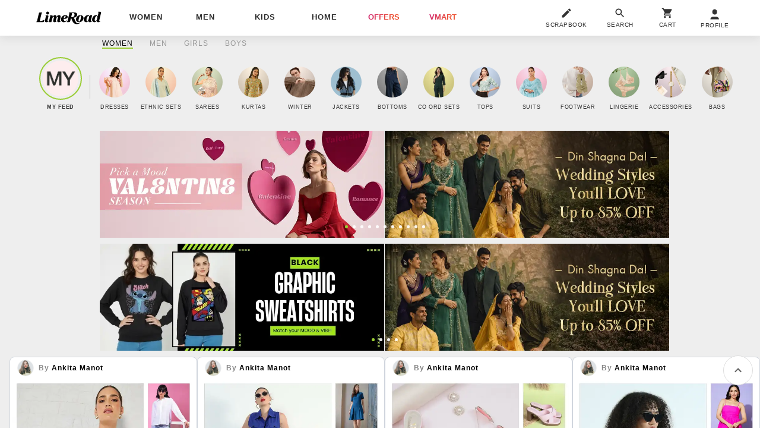

--- FILE ---
content_type: text/html; charset=utf-8
request_url: https://www.limeroad.com/?pOverlay=16431234&utm_source=facebook&utm_medium=social_unpaid&utm_campaign=share_fb
body_size: 62015
content:
<!DOCTYPE html>
<html lang="en" class="m0 p0 bgE pR ffSs oH hp100">
	<head prefix="og: http://ogp.me/ns# fb: http://ogp.me/ns/fb# limeroad: http://ogp.me/ns/limeroad#">
		  <link rel="preconnect" href="https://img0.junaroad.com">
  <link rel="preconnect" href="https://img0.junaroad.com">
  <link rel="preconnect" href="https://cloud-img3.junaroad.com">

		
				<script type="an-js" class="an-gtm-js">
			window.dataLayer = window.dataLayer || [];
			dataLayer.push({
				'siteType': 'd'
				,'utmMedium': 'social_unpaid'
				,'utmSource': 'facebook'
				,'userId': 'ccc6febe-a090-444e-9870-ef313bd492e7'
				,'userType': 'old',
				'clarityUserId': 'ccc6febe-a090-444e-9870-ef313bd492e7'
			});
			// Google Tag Manager
				(function(w,d,s,l,i){w[l]=w[l]||[];w[l].push({'gtm.start':
				new Date().getTime(),event:'gtm.js'});var f=d.getElementsByTagName(s)[0],
				j=d.createElement(s),dl=l!='dataLayer'?'&l='+l:'';j.async=true;j.src=
				'https://www.googletagmanager.com/gtm.js?id='+i+dl;f.parentNode.insertBefore(j,f);
				})(window,document,'script','dataLayer','GTM-54WVMN7');
			// End Google Tag Manager
			function gtag(){dataLayer.push(arguments)}
			gtag('js', $.anConstants.date());
			gtag('config', '988018314');
			gtag('get','G-GXXB4S5GJN', 'client_id', function(clientId) {
			// Set the client ID in a cookie named "google_client_id"
			document.cookie = 'google_client_id=' + clientId + '; max-age=7200; secure; samesite=none';
			});
		</script>
		<script type="text/javascript">
;window.NREUM||(NREUM={});NREUM.init={distributed_tracing:{enabled:true},privacy:{cookies_enabled:true},ajax:{deny_list:["bam.nr-data.net"]}};
window.NREUM||(NREUM={}),__nr_require=function(t,e,n){function r(n){if(!e[n]){var o=e[n]={exports:{}};t[n][0].call(o.exports,function(e){var o=t[n][1][e];return r(o||e)},o,o.exports)}return e[n].exports}if("function"==typeof __nr_require)return __nr_require;for(var o=0;o<n.length;o++)r(n[o]);return r}({1:[function(t,e,n){function r(t){try{s.console&&console.log(t)}catch(e){}}var o,i=t("ee"),a=t(32),s={};try{o=localStorage.getItem("__nr_flags").split(","),console&&"function"==typeof console.log&&(s.console=!0,o.indexOf("dev")!==-1&&(s.dev=!0),o.indexOf("nr_dev")!==-1&&(s.nrDev=!0))}catch(c){}s.nrDev&&i.on("internal-error",function(t){r(t.stack)}),s.dev&&i.on("fn-err",function(t,e,n){r(n.stack)}),s.dev&&(r("NR AGENT IN DEVELOPMENT MODE"),r("flags: "+a(s,function(t,e){return t}).join(", ")))},{}],2:[function(t,e,n){function r(t,e,n,r,s){try{l?l-=1:o(s||new UncaughtException(t,e,n),!0)}catch(f){try{i("ierr",[f,c.now(),!0])}catch(d){}}return"function"==typeof u&&u.apply(this,a(arguments))}function UncaughtException(t,e,n){this.message=t||"Uncaught error with no additional information",this.sourceURL=e,this.line=n}function o(t,e){var n=e?null:c.now();i("err",[t,n])}var i=t("handle"),a=t(33),s=t("ee"),c=t("loader"),f=t("gos"),u=window.onerror,d=!1,p="nr@seenError";if(!c.disabled){var l=0;c.features.err=!0,t(1),window.onerror=r;try{throw new Error}catch(h){"stack"in h&&(t(14),t(13),"addEventListener"in window&&t(7),c.xhrWrappable&&t(15),d=!0)}s.on("fn-start",function(t,e,n){d&&(l+=1)}),s.on("fn-err",function(t,e,n){d&&!n[p]&&(f(n,p,function(){return!0}),this.thrown=!0,o(n))}),s.on("fn-end",function(){d&&!this.thrown&&l>0&&(l-=1)}),s.on("internal-error",function(t){i("ierr",[t,c.now(),!0])})}},{}],3:[function(t,e,n){var r=t("loader");r.disabled||(r.features.ins=!0)},{}],4:[function(t,e,n){function r(){U++,L=g.hash,this[u]=y.now()}function o(){U--,g.hash!==L&&i(0,!0);var t=y.now();this[h]=~~this[h]+t-this[u],this[d]=t}function i(t,e){E.emit("newURL",[""+g,e])}function a(t,e){t.on(e,function(){this[e]=y.now()})}var s="-start",c="-end",f="-body",u="fn"+s,d="fn"+c,p="cb"+s,l="cb"+c,h="jsTime",m="fetch",v="addEventListener",w=window,g=w.location,y=t("loader");if(w[v]&&y.xhrWrappable&&!y.disabled){var x=t(11),b=t(12),E=t(9),R=t(7),O=t(14),T=t(8),S=t(15),P=t(10),M=t("ee"),C=M.get("tracer"),N=t(23);t(17),y.features.spa=!0;var L,U=0;M.on(u,r),b.on(p,r),P.on(p,r),M.on(d,o),b.on(l,o),P.on(l,o),M.buffer([u,d,"xhr-resolved"]),R.buffer([u]),O.buffer(["setTimeout"+c,"clearTimeout"+s,u]),S.buffer([u,"new-xhr","send-xhr"+s]),T.buffer([m+s,m+"-done",m+f+s,m+f+c]),E.buffer(["newURL"]),x.buffer([u]),b.buffer(["propagate",p,l,"executor-err","resolve"+s]),C.buffer([u,"no-"+u]),P.buffer(["new-jsonp","cb-start","jsonp-error","jsonp-end"]),a(T,m+s),a(T,m+"-done"),a(P,"new-jsonp"),a(P,"jsonp-end"),a(P,"cb-start"),E.on("pushState-end",i),E.on("replaceState-end",i),w[v]("hashchange",i,N(!0)),w[v]("load",i,N(!0)),w[v]("popstate",function(){i(0,U>1)},N(!0))}},{}],5:[function(t,e,n){function r(){var t=new PerformanceObserver(function(t,e){var n=t.getEntries();s(v,[n])});try{t.observe({entryTypes:["resource"]})}catch(e){}}function o(t){if(s(v,[window.performance.getEntriesByType(w)]),window.performance["c"+p])try{window.performance[h](m,o,!1)}catch(t){}else try{window.performance[h]("webkit"+m,o,!1)}catch(t){}}function i(t){}if(window.performance&&window.performance.timing&&window.performance.getEntriesByType){var a=t("ee"),s=t("handle"),c=t(14),f=t(13),u=t(6),d=t(23),p="learResourceTimings",l="addEventListener",h="removeEventListener",m="resourcetimingbufferfull",v="bstResource",w="resource",g="-start",y="-end",x="fn"+g,b="fn"+y,E="bstTimer",R="pushState",O=t("loader");if(!O.disabled){O.features.stn=!0,t(9),"addEventListener"in window&&t(7);var T=NREUM.o.EV;a.on(x,function(t,e){var n=t[0];n instanceof T&&(this.bstStart=O.now())}),a.on(b,function(t,e){var n=t[0];n instanceof T&&s("bst",[n,e,this.bstStart,O.now()])}),c.on(x,function(t,e,n){this.bstStart=O.now(),this.bstType=n}),c.on(b,function(t,e){s(E,[e,this.bstStart,O.now(),this.bstType])}),f.on(x,function(){this.bstStart=O.now()}),f.on(b,function(t,e){s(E,[e,this.bstStart,O.now(),"requestAnimationFrame"])}),a.on(R+g,function(t){this.time=O.now(),this.startPath=location.pathname+location.hash}),a.on(R+y,function(t){s("bstHist",[location.pathname+location.hash,this.startPath,this.time])}),u()?(s(v,[window.performance.getEntriesByType("resource")]),r()):l in window.performance&&(window.performance["c"+p]?window.performance[l](m,o,d(!1)):window.performance[l]("webkit"+m,o,d(!1))),document[l]("scroll",i,d(!1)),document[l]("keypress",i,d(!1)),document[l]("click",i,d(!1))}}},{}],6:[function(t,e,n){e.exports=function(){return"PerformanceObserver"in window&&"function"==typeof window.PerformanceObserver}},{}],7:[function(t,e,n){function r(t){for(var e=t;e&&!e.hasOwnProperty(u);)e=Object.getPrototypeOf(e);e&&o(e)}function o(t){s.inPlace(t,[u,d],"-",i)}function i(t,e){return t[1]}var a=t("ee").get("events"),s=t("wrap-function")(a,!0),c=t("gos"),f=XMLHttpRequest,u="addEventListener",d="removeEventListener";e.exports=a,"getPrototypeOf"in Object?(r(document),r(window),r(f.prototype)):f.prototype.hasOwnProperty(u)&&(o(window),o(f.prototype)),a.on(u+"-start",function(t,e){var n=t[1];if(null!==n&&("function"==typeof n||"object"==typeof n)){var r=c(n,"nr@wrapped",function(){function t(){if("function"==typeof n.handleEvent)return n.handleEvent.apply(n,arguments)}var e={object:t,"function":n}[typeof n];return e?s(e,"fn-",null,e.name||"anonymous"):n});this.wrapped=t[1]=r}}),a.on(d+"-start",function(t){t[1]=this.wrapped||t[1]})},{}],8:[function(t,e,n){function r(t,e,n){var r=t[e];"function"==typeof r&&(t[e]=function(){var t=i(arguments),e={};o.emit(n+"before-start",[t],e);var a;e[m]&&e[m].dt&&(a=e[m].dt);var s=r.apply(this,t);return o.emit(n+"start",[t,a],s),s.then(function(t){return o.emit(n+"end",[null,t],s),t},function(t){throw o.emit(n+"end",[t],s),t})})}var o=t("ee").get("fetch"),i=t(33),a=t(32);e.exports=o;var s=window,c="fetch-",f=c+"body-",u=["arrayBuffer","blob","json","text","formData"],d=s.Request,p=s.Response,l=s.fetch,h="prototype",m="nr@context";d&&p&&l&&(a(u,function(t,e){r(d[h],e,f),r(p[h],e,f)}),r(s,"fetch",c),o.on(c+"end",function(t,e){var n=this;if(e){var r=e.headers.get("content-length");null!==r&&(n.rxSize=r),o.emit(c+"done",[null,e],n)}else o.emit(c+"done",[t],n)}))},{}],9:[function(t,e,n){var r=t("ee").get("history"),o=t("wrap-function")(r);e.exports=r;var i=window.history&&window.history.constructor&&window.history.constructor.prototype,a=window.history;i&&i.pushState&&i.replaceState&&(a=i),o.inPlace(a,["pushState","replaceState"],"-")},{}],10:[function(t,e,n){function r(t){function e(){f.emit("jsonp-end",[],l),t.removeEventListener("load",e,c(!1)),t.removeEventListener("error",n,c(!1))}function n(){f.emit("jsonp-error",[],l),f.emit("jsonp-end",[],l),t.removeEventListener("load",e,c(!1)),t.removeEventListener("error",n,c(!1))}var r=t&&"string"==typeof t.nodeName&&"script"===t.nodeName.toLowerCase();if(r){var o="function"==typeof t.addEventListener;if(o){var a=i(t.src);if(a){var d=s(a),p="function"==typeof d.parent[d.key];if(p){var l={};u.inPlace(d.parent,[d.key],"cb-",l),t.addEventListener("load",e,c(!1)),t.addEventListener("error",n,c(!1)),f.emit("new-jsonp",[t.src],l)}}}}}function o(){return"addEventListener"in window}function i(t){var e=t.match(d);return e?e[1]:null}function a(t,e){var n=t.match(l),r=n[1],o=n[3];return o?a(o,e[r]):e[r]}function s(t){var e=t.match(p);return e&&e.length>=3?{key:e[2],parent:a(e[1],window)}:{key:t,parent:window}}var c=t(23),f=t("ee").get("jsonp"),u=t("wrap-function")(f);if(e.exports=f,o()){var d=/[?&](?:callback|cb)=([^&#]+)/,p=/(.*)\.([^.]+)/,l=/^(\w+)(\.|$)(.*)$/,h=["appendChild","insertBefore","replaceChild"];Node&&Node.prototype&&Node.prototype.appendChild?u.inPlace(Node.prototype,h,"dom-"):(u.inPlace(HTMLElement.prototype,h,"dom-"),u.inPlace(HTMLHeadElement.prototype,h,"dom-"),u.inPlace(HTMLBodyElement.prototype,h,"dom-")),f.on("dom-start",function(t){r(t[0])})}},{}],11:[function(t,e,n){var r=t("ee").get("mutation"),o=t("wrap-function")(r),i=NREUM.o.MO;e.exports=r,i&&(window.MutationObserver=function(t){return this instanceof i?new i(o(t,"fn-")):i.apply(this,arguments)},MutationObserver.prototype=i.prototype)},{}],12:[function(t,e,n){function r(t){var e=i.context(),n=s(t,"executor-",e,null,!1),r=new f(n);return i.context(r).getCtx=function(){return e},r}var o=t("wrap-function"),i=t("ee").get("promise"),a=t("ee").getOrSetContext,s=o(i),c=t(32),f=NREUM.o.PR;e.exports=i,f&&(window.Promise=r,["all","race"].forEach(function(t){var e=f[t];f[t]=function(n){function r(t){return function(){i.emit("propagate",[null,!o],a,!1,!1),o=o||!t}}var o=!1;c(n,function(e,n){Promise.resolve(n).then(r("all"===t),r(!1))});var a=e.apply(f,arguments),s=f.resolve(a);return s}}),["resolve","reject"].forEach(function(t){var e=f[t];f[t]=function(t){var n=e.apply(f,arguments);return t!==n&&i.emit("propagate",[t,!0],n,!1,!1),n}}),f.prototype["catch"]=function(t){return this.then(null,t)},f.prototype=Object.create(f.prototype,{constructor:{value:r}}),c(Object.getOwnPropertyNames(f),function(t,e){try{r[e]=f[e]}catch(n){}}),o.wrapInPlace(f.prototype,"then",function(t){return function(){var e=this,n=o.argsToArray.apply(this,arguments),r=a(e);r.promise=e,n[0]=s(n[0],"cb-",r,null,!1),n[1]=s(n[1],"cb-",r,null,!1);var c=t.apply(this,n);return r.nextPromise=c,i.emit("propagate",[e,!0],c,!1,!1),c}}),i.on("executor-start",function(t){t[0]=s(t[0],"resolve-",this,null,!1),t[1]=s(t[1],"resolve-",this,null,!1)}),i.on("executor-err",function(t,e,n){t[1](n)}),i.on("cb-end",function(t,e,n){i.emit("propagate",[n,!0],this.nextPromise,!1,!1)}),i.on("propagate",function(t,e,n){this.getCtx&&!e||(this.getCtx=function(){if(t instanceof Promise)var e=i.context(t);return e&&e.getCtx?e.getCtx():this})}),r.toString=function(){return""+f})},{}],13:[function(t,e,n){var r=t("ee").get("raf"),o=t("wrap-function")(r),i="equestAnimationFrame";e.exports=r,o.inPlace(window,["r"+i,"mozR"+i,"webkitR"+i,"msR"+i],"raf-"),r.on("raf-start",function(t){t[0]=o(t[0],"fn-")})},{}],14:[function(t,e,n){function r(t,e,n){t[0]=a(t[0],"fn-",null,n)}function o(t,e,n){this.method=n,this.timerDuration=isNaN(t[1])?0:+t[1],t[0]=a(t[0],"fn-",this,n)}var i=t("ee").get("timer"),a=t("wrap-function")(i),s="setTimeout",c="setInterval",f="clearTimeout",u="-start",d="-";e.exports=i,a.inPlace(window,[s,"setImmediate"],s+d),a.inPlace(window,[c],c+d),a.inPlace(window,[f,"clearImmediate"],f+d),i.on(c+u,r),i.on(s+u,o)},{}],15:[function(t,e,n){function r(t,e){d.inPlace(e,["onreadystatechange"],"fn-",s)}function o(){var t=this,e=u.context(t);t.readyState>3&&!e.resolved&&(e.resolved=!0,u.emit("xhr-resolved",[],t)),d.inPlace(t,y,"fn-",s)}function i(t){x.push(t),m&&(E?E.then(a):w?w(a):(R=-R,O.data=R))}function a(){for(var t=0;t<x.length;t++)r([],x[t]);x.length&&(x=[])}function s(t,e){return e}function c(t,e){for(var n in t)e[n]=t[n];return e}t(7);var f=t("ee"),u=f.get("xhr"),d=t("wrap-function")(u),p=t(23),l=NREUM.o,h=l.XHR,m=l.MO,v=l.PR,w=l.SI,g="readystatechange",y=["onload","onerror","onabort","onloadstart","onloadend","onprogress","ontimeout"],x=[];e.exports=u;var b=window.XMLHttpRequest=function(t){var e=new h(t);try{u.emit("new-xhr",[e],e),e.addEventListener(g,o,p(!1))}catch(n){try{u.emit("internal-error",[n])}catch(r){}}return e};if(c(h,b),b.prototype=h.prototype,d.inPlace(b.prototype,["open","send"],"-xhr-",s),u.on("send-xhr-start",function(t,e){r(t,e),i(e)}),u.on("open-xhr-start",r),m){var E=v&&v.resolve();if(!w&&!v){var R=1,O=document.createTextNode(R);new m(a).observe(O,{characterData:!0})}}else f.on("fn-end",function(t){t[0]&&t[0].type===g||a()})},{}],16:[function(t,e,n){function r(t){if(!s(t))return null;var e=window.NREUM;if(!e.loader_config)return null;var n=(e.loader_config.accountID||"").toString()||null,r=(e.loader_config.agentID||"").toString()||null,f=(e.loader_config.trustKey||"").toString()||null;if(!n||!r)return null;var h=l.generateSpanId(),m=l.generateTraceId(),v=Date.now(),w={spanId:h,traceId:m,timestamp:v};return(t.sameOrigin||c(t)&&p())&&(w.traceContextParentHeader=o(h,m),w.traceContextStateHeader=i(h,v,n,r,f)),(t.sameOrigin&&!u()||!t.sameOrigin&&c(t)&&d())&&(w.newrelicHeader=a(h,m,v,n,r,f)),w}function o(t,e){return"00-"+e+"-"+t+"-01"}function i(t,e,n,r,o){var i=0,a="",s=1,c="",f="";return o+"@nr="+i+"-"+s+"-"+n+"-"+r+"-"+t+"-"+a+"-"+c+"-"+f+"-"+e}function a(t,e,n,r,o,i){var a="btoa"in window&&"function"==typeof window.btoa;if(!a)return null;var s={v:[0,1],d:{ty:"Browser",ac:r,ap:o,id:t,tr:e,ti:n}};return i&&r!==i&&(s.d.tk=i),btoa(JSON.stringify(s))}function s(t){return f()&&c(t)}function c(t){var e=!1,n={};if("init"in NREUM&&"distributed_tracing"in NREUM.init&&(n=NREUM.init.distributed_tracing),t.sameOrigin)e=!0;else if(n.allowed_origins instanceof Array)for(var r=0;r<n.allowed_origins.length;r++){var o=h(n.allowed_origins[r]);if(t.hostname===o.hostname&&t.protocol===o.protocol&&t.port===o.port){e=!0;break}}return e}function f(){return"init"in NREUM&&"distributed_tracing"in NREUM.init&&!!NREUM.init.distributed_tracing.enabled}function u(){return"init"in NREUM&&"distributed_tracing"in NREUM.init&&!!NREUM.init.distributed_tracing.exclude_newrelic_header}function d(){return"init"in NREUM&&"distributed_tracing"in NREUM.init&&NREUM.init.distributed_tracing.cors_use_newrelic_header!==!1}function p(){return"init"in NREUM&&"distributed_tracing"in NREUM.init&&!!NREUM.init.distributed_tracing.cors_use_tracecontext_headers}var l=t(29),h=t(18);e.exports={generateTracePayload:r,shouldGenerateTrace:s}},{}],17:[function(t,e,n){function r(t){var e=this.params,n=this.metrics;if(!this.ended){this.ended=!0;for(var r=0;r<p;r++)t.removeEventListener(d[r],this.listener,!1);return e.protocol&&"data"===e.protocol?void g("Ajax/DataUrl/Excluded"):void(e.aborted||(n.duration=a.now()-this.startTime,this.loadCaptureCalled||4!==t.readyState?null==e.status&&(e.status=0):i(this,t),n.cbTime=this.cbTime,s("xhr",[e,n,this.startTime,this.endTime,"xhr"],this)))}}function o(t,e){var n=c(e),r=t.params;r.hostname=n.hostname,r.port=n.port,r.protocol=n.protocol,r.host=n.hostname+":"+n.port,r.pathname=n.pathname,t.parsedOrigin=n,t.sameOrigin=n.sameOrigin}function i(t,e){t.params.status=e.status;var n=v(e,t.lastSize);if(n&&(t.metrics.rxSize=n),t.sameOrigin){var r=e.getResponseHeader("X-NewRelic-App-Data");r&&(t.params.cat=r.split(", ").pop())}t.loadCaptureCalled=!0}var a=t("loader");if(a.xhrWrappable&&!a.disabled){var s=t("handle"),c=t(18),f=t(16).generateTracePayload,u=t("ee"),d=["load","error","abort","timeout"],p=d.length,l=t("id"),h=t(24),m=t(22),v=t(19),w=t(23),g=t(25).recordSupportability,y=NREUM.o.REQ,x=window.XMLHttpRequest;a.features.xhr=!0,t(15),t(8),u.on("new-xhr",function(t){var e=this;e.totalCbs=0,e.called=0,e.cbTime=0,e.end=r,e.ended=!1,e.xhrGuids={},e.lastSize=null,e.loadCaptureCalled=!1,e.params=this.params||{},e.metrics=this.metrics||{},t.addEventListener("load",function(n){i(e,t)},w(!1)),h&&(h>34||h<10)||t.addEventListener("progress",function(t){e.lastSize=t.loaded},w(!1))}),u.on("open-xhr-start",function(t){this.params={method:t[0]},o(this,t[1]),this.metrics={}}),u.on("open-xhr-end",function(t,e){"loader_config"in NREUM&&"xpid"in NREUM.loader_config&&this.sameOrigin&&e.setRequestHeader("X-NewRelic-ID",NREUM.loader_config.xpid);var n=f(this.parsedOrigin);if(n){var r=!1;n.newrelicHeader&&(e.setRequestHeader("newrelic",n.newrelicHeader),r=!0),n.traceContextParentHeader&&(e.setRequestHeader("traceparent",n.traceContextParentHeader),n.traceContextStateHeader&&e.setRequestHeader("tracestate",n.traceContextStateHeader),r=!0),r&&(this.dt=n)}}),u.on("send-xhr-start",function(t,e){var n=this.metrics,r=t[0],o=this;if(n&&r){var i=m(r);i&&(n.txSize=i)}this.startTime=a.now(),this.listener=function(t){try{"abort"!==t.type||o.loadCaptureCalled||(o.params.aborted=!0),("load"!==t.type||o.called===o.totalCbs&&(o.onloadCalled||"function"!=typeof e.onload))&&o.end(e)}catch(n){try{u.emit("internal-error",[n])}catch(r){}}};for(var s=0;s<p;s++)e.addEventListener(d[s],this.listener,w(!1))}),u.on("xhr-cb-time",function(t,e,n){this.cbTime+=t,e?this.onloadCalled=!0:this.called+=1,this.called!==this.totalCbs||!this.onloadCalled&&"function"==typeof n.onload||this.end(n)}),u.on("xhr-load-added",function(t,e){var n=""+l(t)+!!e;this.xhrGuids&&!this.xhrGuids[n]&&(this.xhrGuids[n]=!0,this.totalCbs+=1)}),u.on("xhr-load-removed",function(t,e){var n=""+l(t)+!!e;this.xhrGuids&&this.xhrGuids[n]&&(delete this.xhrGuids[n],this.totalCbs-=1)}),u.on("xhr-resolved",function(){this.endTime=a.now()}),u.on("addEventListener-end",function(t,e){e instanceof x&&"load"===t[0]&&u.emit("xhr-load-added",[t[1],t[2]],e)}),u.on("removeEventListener-end",function(t,e){e instanceof x&&"load"===t[0]&&u.emit("xhr-load-removed",[t[1],t[2]],e)}),u.on("fn-start",function(t,e,n){e instanceof x&&("onload"===n&&(this.onload=!0),("load"===(t[0]&&t[0].type)||this.onload)&&(this.xhrCbStart=a.now()))}),u.on("fn-end",function(t,e){this.xhrCbStart&&u.emit("xhr-cb-time",[a.now()-this.xhrCbStart,this.onload,e],e)}),u.on("fetch-before-start",function(t){function e(t,e){var n=!1;return e.newrelicHeader&&(t.set("newrelic",e.newrelicHeader),n=!0),e.traceContextParentHeader&&(t.set("traceparent",e.traceContextParentHeader),e.traceContextStateHeader&&t.set("tracestate",e.traceContextStateHeader),n=!0),n}var n,r=t[1]||{};"string"==typeof t[0]?n=t[0]:t[0]&&t[0].url?n=t[0].url:window.URL&&t[0]&&t[0]instanceof URL&&(n=t[0].href),n&&(this.parsedOrigin=c(n),this.sameOrigin=this.parsedOrigin.sameOrigin);var o=f(this.parsedOrigin);if(o&&(o.newrelicHeader||o.traceContextParentHeader))if("string"==typeof t[0]||window.URL&&t[0]&&t[0]instanceof URL){var i={};for(var a in r)i[a]=r[a];i.headers=new Headers(r.headers||{}),e(i.headers,o)&&(this.dt=o),t.length>1?t[1]=i:t.push(i)}else t[0]&&t[0].headers&&e(t[0].headers,o)&&(this.dt=o)}),u.on("fetch-start",function(t,e){this.params={},this.metrics={},this.startTime=a.now(),this.dt=e,t.length>=1&&(this.target=t[0]),t.length>=2&&(this.opts=t[1]);var n,r=this.opts||{},i=this.target;if("string"==typeof i?n=i:"object"==typeof i&&i instanceof y?n=i.url:window.URL&&"object"==typeof i&&i instanceof URL&&(n=i.href),o(this,n),"data"!==this.params.protocol){var s=(""+(i&&i instanceof y&&i.method||r.method||"GET")).toUpperCase();this.params.method=s,this.txSize=m(r.body)||0}}),u.on("fetch-done",function(t,e){if(this.endTime=a.now(),this.params||(this.params={}),"data"===this.params.protocol)return void g("Ajax/DataUrl/Excluded");this.params.status=e?e.status:0;var n;"string"==typeof this.rxSize&&this.rxSize.length>0&&(n=+this.rxSize);var r={txSize:this.txSize,rxSize:n,duration:a.now()-this.startTime};s("xhr",[this.params,r,this.startTime,this.endTime,"fetch"],this)})}},{}],18:[function(t,e,n){var r={};e.exports=function(t){if(t in r)return r[t];if(0===(t||"").indexOf("data:"))return{protocol:"data"};var e=document.createElement("a"),n=window.location,o={};e.href=t,o.port=e.port;var i=e.href.split("://");!o.port&&i[1]&&(o.port=i[1].split("/")[0].split("@").pop().split(":")[1]),o.port&&"0"!==o.port||(o.port="https"===i[0]?"443":"80"),o.hostname=e.hostname||n.hostname,o.pathname=e.pathname,o.protocol=i[0],"/"!==o.pathname.charAt(0)&&(o.pathname="/"+o.pathname);var a=!e.protocol||":"===e.protocol||e.protocol===n.protocol,s=e.hostname===document.domain&&e.port===n.port;return o.sameOrigin=a&&(!e.hostname||s),"/"===o.pathname&&(r[t]=o),o}},{}],19:[function(t,e,n){function r(t,e){var n=t.responseType;return"json"===n&&null!==e?e:"arraybuffer"===n||"blob"===n||"json"===n?o(t.response):"text"===n||""===n||void 0===n?o(t.responseText):void 0}var o=t(22);e.exports=r},{}],20:[function(t,e,n){function r(){}function o(t,e,n,r){return function(){return u.recordSupportability("API/"+e+"/called"),i(t+e,[f.now()].concat(s(arguments)),n?null:this,r),n?void 0:this}}var i=t("handle"),a=t(32),s=t(33),c=t("ee").get("tracer"),f=t("loader"),u=t(25),d=NREUM;"undefined"==typeof window.newrelic&&(newrelic=d);var p=["setPageViewName","setCustomAttribute","setErrorHandler","finished","addToTrace","inlineHit","addRelease"],l="api-",h=l+"ixn-";a(p,function(t,e){d[e]=o(l,e,!0,"api")}),d.addPageAction=o(l,"addPageAction",!0),d.setCurrentRouteName=o(l,"routeName",!0),e.exports=newrelic,d.interaction=function(){return(new r).get()};var m=r.prototype={createTracer:function(t,e){var n={},r=this,o="function"==typeof e;return i(h+"tracer",[f.now(),t,n],r),function(){if(c.emit((o?"":"no-")+"fn-start",[f.now(),r,o],n),o)try{return e.apply(this,arguments)}catch(t){throw c.emit("fn-err",[arguments,this,t],n),t}finally{c.emit("fn-end",[f.now()],n)}}}};a("actionText,setName,setAttribute,save,ignore,onEnd,getContext,end,get".split(","),function(t,e){m[e]=o(h,e)}),newrelic.noticeError=function(t,e){"string"==typeof t&&(t=new Error(t)),u.recordSupportability("API/noticeError/called"),i("err",[t,f.now(),!1,e])}},{}],21:[function(t,e,n){function r(t){if(NREUM.init){for(var e=NREUM.init,n=t.split("."),r=0;r<n.length-1;r++)if(e=e[n[r]],"object"!=typeof e)return;return e=e[n[n.length-1]]}}e.exports={getConfiguration:r}},{}],22:[function(t,e,n){e.exports=function(t){if("string"==typeof t&&t.length)return t.length;if("object"==typeof t){if("undefined"!=typeof ArrayBuffer&&t instanceof ArrayBuffer&&t.byteLength)return t.byteLength;if("undefined"!=typeof Blob&&t instanceof Blob&&t.size)return t.size;if(!("undefined"!=typeof FormData&&t instanceof FormData))try{return JSON.stringify(t).length}catch(e){return}}}},{}],23:[function(t,e,n){var r=!1;try{var o=Object.defineProperty({},"passive",{get:function(){r=!0}});window.addEventListener("testPassive",null,o),window.removeEventListener("testPassive",null,o)}catch(i){}e.exports=function(t){return r?{passive:!0,capture:!!t}:!!t}},{}],24:[function(t,e,n){var r=0,o=navigator.userAgent.match(/Firefox[\/\s](\d+\.\d+)/);o&&(r=+o[1]),e.exports=r},{}],25:[function(t,e,n){function r(t,e){var n=[a,t,{name:t},e];return i("storeMetric",n,null,"api"),n}function o(t,e){var n=[s,t,{name:t},e];return i("storeEventMetrics",n,null,"api"),n}var i=t("handle"),a="sm",s="cm";e.exports={constants:{SUPPORTABILITY_METRIC:a,CUSTOM_METRIC:s},recordSupportability:r,recordCustom:o}},{}],26:[function(t,e,n){function r(){return s.exists&&performance.now?Math.round(performance.now()):(i=Math.max((new Date).getTime(),i))-a}function o(){return i}var i=(new Date).getTime(),a=i,s=t(34);e.exports=r,e.exports.offset=a,e.exports.getLastTimestamp=o},{}],27:[function(t,e,n){function r(t){return!(!t||!t.protocol||"file:"===t.protocol)}e.exports=r},{}],28:[function(t,e,n){function r(t,e){var n=t.getEntries();n.forEach(function(t){"first-paint"===t.name?l("timing",["fp",Math.floor(t.startTime)]):"first-contentful-paint"===t.name&&l("timing",["fcp",Math.floor(t.startTime)])})}function o(t,e){var n=t.getEntries();if(n.length>0){var r=n[n.length-1];if(f&&f<r.startTime)return;var o=[r],i=a({});i&&o.push(i),l("lcp",o)}}function i(t){t.getEntries().forEach(function(t){t.hadRecentInput||l("cls",[t])})}function a(t){var e=navigator.connection||navigator.mozConnection||navigator.webkitConnection;if(e)return e.type&&(t["net-type"]=e.type),e.effectiveType&&(t["net-etype"]=e.effectiveType),e.rtt&&(t["net-rtt"]=e.rtt),e.downlink&&(t["net-dlink"]=e.downlink),t}function s(t){if(t instanceof w&&!y){var e=Math.round(t.timeStamp),n={type:t.type};a(n),e<=h.now()?n.fid=h.now()-e:e>h.offset&&e<=Date.now()?(e-=h.offset,n.fid=h.now()-e):e=h.now(),y=!0,l("timing",["fi",e,n])}}function c(t){"hidden"===t&&(f=h.now(),l("pageHide",[f]))}if(!("init"in NREUM&&"page_view_timing"in NREUM.init&&"enabled"in NREUM.init.page_view_timing&&NREUM.init.page_view_timing.enabled===!1)){var f,u,d,p,l=t("handle"),h=t("loader"),m=t(31),v=t(23),w=NREUM.o.EV;if("PerformanceObserver"in window&&"function"==typeof window.PerformanceObserver){u=new PerformanceObserver(r);try{u.observe({entryTypes:["paint"]})}catch(g){}d=new PerformanceObserver(o);try{d.observe({entryTypes:["largest-contentful-paint"]})}catch(g){}p=new PerformanceObserver(i);try{p.observe({type:"layout-shift",buffered:!0})}catch(g){}}if("addEventListener"in document){var y=!1,x=["click","keydown","mousedown","pointerdown","touchstart"];x.forEach(function(t){document.addEventListener(t,s,v(!1))})}m(c)}},{}],29:[function(t,e,n){function r(){function t(){return e?15&e[n++]:16*Math.random()|0}var e=null,n=0,r=window.crypto||window.msCrypto;r&&r.getRandomValues&&(e=r.getRandomValues(new Uint8Array(31)));for(var o,i="xxxxxxxx-xxxx-4xxx-yxxx-xxxxxxxxxxxx",a="",s=0;s<i.length;s++)o=i[s],"x"===o?a+=t().toString(16):"y"===o?(o=3&t()|8,a+=o.toString(16)):a+=o;return a}function o(){return a(16)}function i(){return a(32)}function a(t){function e(){return n?15&n[r++]:16*Math.random()|0}var n=null,r=0,o=window.crypto||window.msCrypto;o&&o.getRandomValues&&Uint8Array&&(n=o.getRandomValues(new Uint8Array(31)));for(var i=[],a=0;a<t;a++)i.push(e().toString(16));return i.join("")}e.exports={generateUuid:r,generateSpanId:o,generateTraceId:i}},{}],30:[function(t,e,n){function r(t,e){if(!o)return!1;if(t!==o)return!1;if(!e)return!0;if(!i)return!1;for(var n=i.split("."),r=e.split("."),a=0;a<r.length;a++)if(r[a]!==n[a])return!1;return!0}var o=null,i=null,a=/Version\/(\S+)\s+Safari/;if(navigator.userAgent){var s=navigator.userAgent,c=s.match(a);c&&s.indexOf("Chrome")===-1&&s.indexOf("Chromium")===-1&&(o="Safari",i=c[1])}e.exports={agent:o,version:i,match:r}},{}],31:[function(t,e,n){function r(t){function e(){t(s&&document[s]?document[s]:document[i]?"hidden":"visible")}"addEventListener"in document&&a&&document.addEventListener(a,e,o(!1))}var o=t(23);e.exports=r;var i,a,s;"undefined"!=typeof document.hidden?(i="hidden",a="visibilitychange",s="visibilityState"):"undefined"!=typeof document.msHidden?(i="msHidden",a="msvisibilitychange"):"undefined"!=typeof document.webkitHidden&&(i="webkitHidden",a="webkitvisibilitychange",s="webkitVisibilityState")},{}],32:[function(t,e,n){function r(t,e){var n=[],r="",i=0;for(r in t)o.call(t,r)&&(n[i]=e(r,t[r]),i+=1);return n}var o=Object.prototype.hasOwnProperty;e.exports=r},{}],33:[function(t,e,n){function r(t,e,n){e||(e=0),"undefined"==typeof n&&(n=t?t.length:0);for(var r=-1,o=n-e||0,i=Array(o<0?0:o);++r<o;)i[r]=t[e+r];return i}e.exports=r},{}],34:[function(t,e,n){e.exports={exists:"undefined"!=typeof window.performance&&window.performance.timing&&"undefined"!=typeof window.performance.timing.navigationStart}},{}],ee:[function(t,e,n){function r(){}function o(t){function e(t){return t&&t instanceof r?t:t?f(t,c,a):a()}function n(n,r,o,i,a){if(a!==!1&&(a=!0),!l.aborted||i){t&&a&&t(n,r,o);for(var s=e(o),c=m(n),f=c.length,u=0;u<f;u++)c[u].apply(s,r);var p=d[y[n]];return p&&p.push([x,n,r,s]),s}}function i(t,e){g[t]=m(t).concat(e)}function h(t,e){var n=g[t];if(n)for(var r=0;r<n.length;r++)n[r]===e&&n.splice(r,1)}function m(t){return g[t]||[]}function v(t){return p[t]=p[t]||o(n)}function w(t,e){l.aborted||u(t,function(t,n){e=e||"feature",y[n]=e,e in d||(d[e]=[])})}var g={},y={},x={on:i,addEventListener:i,removeEventListener:h,emit:n,get:v,listeners:m,context:e,buffer:w,abort:s,aborted:!1};return x}function i(t){return f(t,c,a)}function a(){return new r}function s(){(d.api||d.feature)&&(l.aborted=!0,d=l.backlog={})}var c="nr@context",f=t("gos"),u=t(32),d={},p={},l=e.exports=o();e.exports.getOrSetContext=i,l.backlog=d},{}],gos:[function(t,e,n){function r(t,e,n){if(o.call(t,e))return t[e];var r=n();if(Object.defineProperty&&Object.keys)try{return Object.defineProperty(t,e,{value:r,writable:!0,enumerable:!1}),r}catch(i){}return t[e]=r,r}var o=Object.prototype.hasOwnProperty;e.exports=r},{}],handle:[function(t,e,n){function r(t,e,n,r){o.buffer([t],r),o.emit(t,e,n)}var o=t("ee").get("handle");e.exports=r,r.ee=o},{}],id:[function(t,e,n){function r(t){var e=typeof t;return!t||"object"!==e&&"function"!==e?-1:t===window?0:a(t,i,function(){return o++})}var o=1,i="nr@id",a=t("gos");e.exports=r},{}],loader:[function(t,e,n){function r(){if(!S++){var t=T.info=NREUM.info,e=v.getElementsByTagName("script")[0];if(setTimeout(f.abort,3e4),!(t&&t.licenseKey&&t.applicationID&&e))return f.abort();c(R,function(e,n){t[e]||(t[e]=n)});var n=a();s("mark",["onload",n+T.offset],null,"api"),s("timing",["load",n]);var r=v.createElement("script");0===t.agent.indexOf("http://")||0===t.agent.indexOf("https://")?r.src=t.agent:r.src=h+"://"+t.agent,e.parentNode.insertBefore(r,e)}}function o(){"complete"===v.readyState&&i()}function i(){s("mark",["domContent",a()+T.offset],null,"api")}var a=t(26),s=t("handle"),c=t(32),f=t("ee"),u=t(30),d=t(27),p=t(21),l=t(23),h=p.getConfiguration("ssl")===!1?"http":"https",m=window,v=m.document,w="addEventListener",g="attachEvent",y=m.XMLHttpRequest,x=y&&y.prototype,b=!d(m.location);NREUM.o={ST:setTimeout,SI:m.setImmediate,CT:clearTimeout,XHR:y,REQ:m.Request,EV:m.Event,PR:m.Promise,MO:m.MutationObserver};var E=""+location,R={beacon:"bam.nr-data.net",errorBeacon:"bam.nr-data.net",agent:"js-agent.newrelic.com/nr-spa-1215.min.js"},O=y&&x&&x[w]&&!/CriOS/.test(navigator.userAgent),T=e.exports={offset:a.getLastTimestamp(),now:a,origin:E,features:{},xhrWrappable:O,userAgent:u,disabled:b};if(!b){t(20),t(28),v[w]?(v[w]("DOMContentLoaded",i,l(!1)),m[w]("load",r,l(!1))):(v[g]("onreadystatechange",o),m[g]("onload",r)),s("mark",["firstbyte",a.getLastTimestamp()],null,"api");var S=0}},{}],"wrap-function":[function(t,e,n){function r(t,e){function n(e,n,r,c,f){function nrWrapper(){var i,a,u,p;try{a=this,i=d(arguments),u="function"==typeof r?r(i,a):r||{}}catch(l){o([l,"",[i,a,c],u],t)}s(n+"start",[i,a,c],u,f);try{return p=e.apply(a,i)}catch(h){throw s(n+"err",[i,a,h],u,f),h}finally{s(n+"end",[i,a,p],u,f)}}return a(e)?e:(n||(n=""),nrWrapper[p]=e,i(e,nrWrapper,t),nrWrapper)}function r(t,e,r,o,i){r||(r="");var s,c,f,u="-"===r.charAt(0);for(f=0;f<e.length;f++)c=e[f],s=t[c],a(s)||(t[c]=n(s,u?c+r:r,o,c,i))}function s(n,r,i,a){if(!h||e){var s=h;h=!0;try{t.emit(n,r,i,e,a)}catch(c){o([c,n,r,i],t)}h=s}}return t||(t=u),n.inPlace=r,n.flag=p,n}function o(t,e){e||(e=u);try{e.emit("internal-error",t)}catch(n){}}function i(t,e,n){if(Object.defineProperty&&Object.keys)try{var r=Object.keys(t);return r.forEach(function(n){Object.defineProperty(e,n,{get:function(){return t[n]},set:function(e){return t[n]=e,e}})}),e}catch(i){o([i],n)}for(var a in t)l.call(t,a)&&(e[a]=t[a]);return e}function a(t){return!(t&&t instanceof Function&&t.apply&&!t[p])}function s(t,e){var n=e(t);return n[p]=t,i(t,n,u),n}function c(t,e,n){var r=t[e];t[e]=s(r,n)}function f(){for(var t=arguments.length,e=new Array(t),n=0;n<t;++n)e[n]=arguments[n];return e}var u=t("ee"),d=t(33),p="nr@original",l=Object.prototype.hasOwnProperty,h=!1;e.exports=r,e.exports.wrapFunction=s,e.exports.wrapInPlace=c,e.exports.argsToArray=f},{}]},{},["loader",2,17,5,3,4]);
;NREUM.loader_config={accountID:"202209",trustKey:"202209",agentID:"938993",licenseKey:"6ff551d187",applicationID:"938975"}
;NREUM.info={beacon:"cubeapm-web.limeroad.com",errorBeacon:"cubeapm-web.limeroad.com",licenseKey:"6ff551d187",applicationID:"Joulroad-Web",sa:1}
</script>
<script>
    !function(n,e){var t,o,i,c=[],f={passive:!0,capture:!0},r=new Date,a="pointerup",u="pointercancel";function p(n,c){t||(t=c,o=n,i=new Date,w(e),s())}function s(){o>=0&&o<i-r&&(c.forEach(function(n){n(o,t)}),c=[])}function l(t){if(t.cancelable){var o=(t.timeStamp>1e12?new Date:performance.now())-t.timeStamp;"pointerdown"==t.type?function(t,o){function i(){p(t,o),r()}function c(){r()}function r(){e(a,i,f),e(u,c,f)}n(a,i,f),n(u,c,f)}(o,t):p(o,t)}}function w(n){["click","mousedown","keydown","touchstart","pointerdown"].forEach(function(e){n(e,l,f)})}w(n),self.perfMetrics=self.perfMetrics||{},self.perfMetrics.onFirstInputDelay=function(n){c.push(n),s()}}(addEventListener,removeEventListener);
  if("language" in navigator && navigator.language.split("-")[0] == 'hi'){
    document.cookie = "locale=hi; path=/";
    document.cookie = "log_locale=by_device; path=/";
    window.location.href = window.location.href;
  }
  window.defferedTrackList = window.defferedTrackList || [];
  function trackAbandons(type, event) {
    // if(navigator && navigator.sendBeacon){
    //   var headers = {
    //     // type: 'application/json'
    //     type: 'text/plain;charset=UTF-8'
    //   };
    //   var blob = new Blob([JSON.stringify(data)], headers);
    //   navigator.sendBeacon(url, blob);
    // }
    window.defferedTrackList.push(
      [{"name":type, "dest": "dw"},{"type":"", "id":"", "extra":""},{"type":"", "id":"", "extra":""}]
    );
    // console.log(type);
  };
  document.addEventListener('visibilitychange', function(event){
    trackAbandons('webBackground', event);
  });
 
  document.addEventListener('pagehide', function(event){
    trackAbandons('webAbandon', event);
  });
  if(window.PerformanceObserver){
    try{
      var desiredMetric = ['paint' /*, 'mark', 'measure', 'longtask'/*, 'resource'*/];
      var observer = new PerformanceObserver(function(list) {
        for (var entry of list.getEntries()) {
          var metricName = entry.name;
          if(metricName && (metricName != 'self' && metricName != 'unknown')){
            var time = Math.round(entry.startTime + entry.duration);
            window.defferedTrackList.push(
              [{"name":"performanceMetrics", "dest": "dw"},{"type":metricName, "id":time, "extra":JSON.stringify(entry.attribution)},{"type":"", "id":"", "extra":""}]
            );
            // console.log('performanceMetrics', metricName, time);
          }
        }
      });
      try{
        observer.observe({entryTypes: desiredMetric});
      }catch(e){
        // console.log(e);
      }
      // performance.mark('registered-observer');
    }catch(e){}
  }
</script>		
<meta charset="utf-8">
		<link rel="alternate" href="https://www.limeroad.com?locale=hi" hreflang="hi-in"/>
	<link rel="alternate" href="https://www.limeroad.com" hreflang="x-default"/>
	<meta name="google" content="notranslate"/>

<meta id="vp" name="viewport" content="width=device-width, initial-scale=1.0, user-scalable=no" />
<title id="ttl">Online Shopping Site - Shop Men &amp; Women Fashion Online in India</title>
	<meta name='description' content="Online shopping like never before! Get the latest trends ruling the charts in India. With the most fashionable range of apparels, accessories, and more, Limeroad will be your favourite of all online shopping sites." />

<meta name="theme-color" content="#ffffff">
<meta name='keywords' content="Shopping sites, online shopping sites, online shopping websites, online shopping, online shopping india, online shopping sites in india, online shopping sites for women, Shop Online, Shoes, Bags, Clothing, Accessories, Home Furnishings, online shopping sites for men" />
<link rel='canonical' href="https://www.limeroad.com" />
  
  
<meta name="robots" content="noodp" />

	<link rel="manifest" href="https://n-img1.junaroad.com/assets/web-manifest/manifest_noPRA.json" id="manifest-placeholder">
<meta class="theCo" name="theme-color" content="#ffffff">
<meta name="mobile-web-app-capable" content="yes">
<link rel="icon" sizes="192x192" href="https://n-img1.junaroad.com/assets/images/mobileNotif/img-1680163303252.jpg">
<link rel="search" href="/search.xml" type="application/opensearchdescription+xml" title="Limeroad"/>
<meta name="google-site-verification" content="uaml1jdyP_demwP-mBzV43JBevdLZPjy99rYpfgnsZs" />
<meta name="google-site-verification" content="2FmaQ2XFWGJ9FTyayyYENpd2BJ3tNHKB4TU-gapTrQ0" />
	<script type="application/ld+json">
	  {
	    "@context": "http://schema.org",
	    "@type": "Organization",
	    "url": "https://www.limeroad.com",
	    "name": "LimeRoad",
	    "description": "Online shopping like never before! Get the latest trends ruling the charts in India. With the most fashionable range of apparels, accessories, and more, Limeroad will be your favourite of all online shopping sites.",
	    "logo": "https://vmart.co.in/wp-content/uploads/2022/07/logo.png",
	    "sameAs": [
	           "https://www.facebook.com/Limeroadcom",
	           "https://twitter.com/limeroadcom",
	           "https://www.instagram.com/limeroad",
	           "https://in.linkedin.com/company/limeroad-com",
	           "https://in.pinterest.com/limeroadcom",
	           "https://en.wikipedia.org/wiki/Limeroad"
	    ]
	  }
	</script>
	<script type="application/ld+json">
      {
        "@context": "http://schema.org",
        "@type": "WebSite",
        "url": "https://www.limeroad.com",
        "potentialAction": {
          "@type": "SearchAction",
          "target": "https://www.limeroad.com/search/{search_term_string}",
          "query-input": "required name=search_term_string"
        }
      }
    </script>
	<script type="application/ld+json">
		{
			"@context": "https://schema.org",
			"@type": "LocalBusiness",
			"address": {
				"@type": "PostalAddress",
				"addressLocality": "Gurugram, Haryana",
				"addressRegion": "IN",
				"streetAddress": "4th & 5th Floor, Plot No. 48, Sector 44, Near HUDA City Center Metro Station"
			},
			"description": "Online shopping like never before! Get the latest trends ruling the charts in India. With the most fashionable range of apparels, accessories, and more, Limeroad will be your favourite of all online shopping sites.",
			"name": "Limeroad",
			"telephone": "01246650600"
		}
	</script>

<meta property="fb:app_id" content=107038696116311>

		
		  <link rel="stylesheet" href="https://cloud-img3.junaroad.com/assets/8scripts/components/button-ed23dda0cebe4708b1403c1e9b91f27d13f8350b22317f33e712176dd49b0573.css" media="print" onload="this.media=&#39;all&#39;" />
  <noscript>
    <link rel="stylesheet" href="https://cloud-img3.junaroad.com/assets/8scripts/components/button-ed23dda0cebe4708b1403c1e9b91f27d13f8350b22317f33e712176dd49b0573.css" media="screen" />
  </noscript>
  <link rel="stylesheet" href="https://cloud-img3.junaroad.com/assets/8scripts/components/selector_sheet-3b68b2228d3c481544db8139e590725dc2cad12a173550b5f36bc19c94e7da70.css" media="print" onload="this.media=&#39;all&#39;" />
  <noscript>
    <link rel="stylesheet" href="https://cloud-img3.junaroad.com/assets/8scripts/components/selector_sheet-3b68b2228d3c481544db8139e590725dc2cad12a173550b5f36bc19c94e7da70.css" media="screen" />
  </noscript>
  <link rel="stylesheet" href="https://cloud-img3.junaroad.com/assets/8scripts/components/btmsheet-3c69109bcab1083b99f9d6aa2073be322260a35ab2889b9ed7372f168c39ee70.css" media="print" onload="this.media=&#39;all&#39;" />
  <noscript>
    <link rel="stylesheet" href="https://cloud-img3.junaroad.com/assets/8scripts/components/btmsheet-3c69109bcab1083b99f9d6aa2073be322260a35ab2889b9ed7372f168c39ee70.css" media="screen" />
  </noscript>
<style id="critical_styles">
  :root {
    --LR-Green-LR-Green-50: rgba(249, 251, 233, 1);
    --LR-Green-LR-Green-100: rgba(249, 255, 234, 1);
    --LR-Green-LR-Green-200: rgba(236, 246, 208, 1);;
    --LR-Green-LR-Green-300: rgba(192, 225, 116, 1);
    --LR-Green-LR-Green-400: rgba(153, 204, 51, 1);
    --LR-Green-LR-Green-500: rgba(132, 183, 42, 1);
    --LR-Green-LR-Green-600: rgba(103, 146, 29, 1);
    --LR-Green-LR-Green-900: rgba(55, 76, 26, 1);
    --LR-Green-LR-Green-950: rgba(28, 41, 9, 1);

    --Cool-grey-Cool-grey-25: rgba(252, 252, 253, 1);
    --Cool-grey-Cool-grey-50: rgba(249, 250, 251, 1);
    --Cool-grey-Cool-grey-100: rgba(242, 244, 247, 1);
    --Cool-grey-Cool-grey-200: rgba(234, 236, 240, 1);
    --Cool-grey-Cool-grey-300: rgba(208, 213, 221, 1);
    --Cool-grey-Cool-grey-400: rgba(152, 162, 179, 1);
    --Cool-grey-Cool-grey-700: rgba(52, 64, 84, 1);
    --Cool-grey-Cool-grey-500: rgba(102, 112, 133, 1);
    --Cool-grey-Cool-grey-600: rgba(71, 84, 103, 1);
    --Cool-grey-Cool-grey-800: rgba(29, 41, 57, 1);
    --Cool-grey-Cool-grey-900: rgba(16, 24, 40, 1);
    --Cool-grey-Cool-grey-950: rgba(14, 18, 23, 1);

    --lr-orange-yellow-lr-orange-200: rgba(254, 223, 137, 1);

    --LR-red-LR-RED-600: rgba(217, 45, 32, 1);
    --LR-red-LR-RED-800: rgba(145, 32, 24, 1);

    --LR-blue-LR-blue-25: rgba(241, 247, 253, 1);
    --LR-blue-LR-blue-50: rgba(223, 237, 250, 1);
    --LR-blue-LR-blue-100:rgba(198, 223, 247, 1);
    --LR-blue-LR-blue-500: rgba(58, 117, 214, 1);
    --LR-blue-LR-blue-600: rgba(50, 101, 204, 1);
    --LR-blue-LR-blue-700: rgba(46, 79, 159, 1);
    --LR-blue-LR-blue-800: rgba(42, 69, 126, 1);
    
    --Radius-radius-m: 8px;
    --Radius-radius-s: 4px;
    --Radius-radius-round: 100px;

    --font-family: "Hanken Grotesk",Hanken Grotesk,"Roboto",Roboto;
  }


  /* Font Family */
  .pro-vip { 
    font-family: var(--font-family) !important; 
  }

  /* border radius */
  .radius-m {
    border-radius: var(--Radius-radius-m);
  }

  .radius-s {
    border-radius: var(--Radius-radius-s);
  }

  .radius-round {
    border-radius: var(--Radius-radius-round);
  }
  
    html {
      -webkit-font-smoothing: antialiased;
      -moz-osx-font-smoothing: grayscale;
      text-rendering: optimizelegibility;
      cursor: default;
      font-size: 100%
    }

    html,
    body {
      text-size-adjust: none;
      -webkit-text-size-adjust: none;
      -ms-text-size-adjust: none;
      -moz-text-size-adjust: none;
      margin: 0px;
      padding:0px;
    }

    .bgGradient {
      background: linear-gradient(122.74deg, #CE297E -4.62%, #ED5133 71.55%);
    }

    .br5050 {
      border-radius: 0 0 50px 50px;
    }

    .bxs044 {
      box-shadow: 0px 4px 4px rgba(0, 0, 0, 0.3);
    }

    .bx0410 {
      box-shadow: 0 4px 10px 0 rgba(0, 0, 0, 0.1);
    }

    .displayRedLoader .cir .path {
      stroke: #d3145a !important;
      stroke-width: 2 !important;
    }

      .ribbonCut {
      -webkit-clip-path: polygon(100% 0%, calc(100% - 8px) 50%, 100% 100%, 0 100%, 0% 50%, 0 0);
      clip-path: polygon(100% 0%, calc(100% - 8px) 50%, 100% 100%, 0 100%, 0% 50%, 0 0);
    }

    .fB4 {
      filter: blur(4px)
    }

    /* add the experiment check here for new feed NUP */
    @media screen and (max-width: 640px) {
      .storyCardImgNewNUP {
        height: calc(100vw/1.1060)
      }
    }

    .strC.strCNewNUP.fg2t.m0 {
      margin: 0px !important;
      width: 100%;
    }

    .athrNameLen {
      width: 150px;
    }

    @media screen and (max-width: 370px) {
      .athrNameLen {
        width: 120px;
      }
    }

    @media screen and (max-width: 340px) {
      .athrNameLen {
        width: 100px;
      }
    }

    .newNUPSimC.simC>.fg2t.prdcc {
      width: 100% !important;
      margin: 0 !important;
    }

    .tlF {
      table-layout: fixed
    }

    .opL {
      object-position: left;
    }

    .opC {
      object-position: center;
    }

    .opT {
      object-position: top;
    }

    .ofC {
      object-fit: cover
    }

    .ofContain {
      object-fit: contain
    }

    .vipRecc .anSelect,
    .adj .anSelect {
      border-bottom: 2px solid #9C3
    }

    .feedSel .anSelectFd .anSelectChild {
      border: 2px solid #9C3
    }

    .anSelectFd+div.fwBold {
      font-weight: bold;
    }

    .adj .selected {
      border-bottom: 1.5px solid #9C3;
      color: #000;
    }

    .catFeed .anSelectCat {
      fill: #555;
      font-weight: 600 !important;
    }

    .catFeed .anSelectCat svg {
      fill: #555;
    }

    .catFeed .anSelectCat svg[data-light] path {
      fill: #fff !important;
    }

    .catFeed .anSelectCat svg[data-dark] path {
      fill: #555 !important;
    }

    .selectHeader .selectHeaderChild {
      border-bottom: 1.5px solid #9C3 !important;
      color: #121212;
      font-weight: bold;
    }

    .ffSs {
      font-family: "Roboto", Roboto, "Helvetica", Helvetica, "Arial", Arial, sans-serif,"Hanken Grotesk",Hanken Grotesk
    }

    .loaderCat .cir .path {
      stroke-width: 1.5 !important;
    }

    .ffS {
      font-family: "Cambria", Cambria, "Georgia", Georgia, serif
    }

    .redgrad {
      background: linear-gradient(122.74deg, #CE297E -4.62%, #ED5133 71.55%);
      background-color: #CE297E;
      -webkit-background-clip: text;
      -webkit-text-fill-color: transparent;
      -moz-background-clip: text;
      -moz-text-fill-color: transparent;
      background-clip: text;
          }

    .wsN {
      white-space: nowrap
    }

    .br25 {
      border-radius: 25px;
    }

    .bgOpacFFF {
      background: linear-gradient(180deg, rgba(255, 255, 255, 0.82) 0%, #FFFFFF 20.51%, rgba(255, 255, 255, 0.95) 53.87%, #FFFFFF 100%);
    }

    .bg015 {
      background-color: rgba(0, 0, 0, 0.15);
    }

    .redgrad {
      background: linear-gradient(122.74deg, #CE297E -4.62%, #ED5133 71.55%);
      background-color: #CE297E;
      -webkit-background-clip: text;
      -webkit-text-fill-color: transparent;
      -moz-background-clip: text;
      -moz-text-fill-color: transparent;
      background-clip: text;
          }

    .pSticky {
      position: -webkit-sticky;
      position: sticky;
    }

    .hp100.mt60 {
      height: calc(100vh - 60px)
    }

    .trnsR,
    .trnsL,
    .trnsU,
    .trnsD {
      display: none
    }

    .fg2t {
      width: 312px
    }

    .zoom #imgH {
      height: 100%;
      margin: 0;
      width: 100%;
      padding: 12px 300px 12px 12px;
          }

    .zoom #imgH img,
    .zoom .zmimgH {
      height: 100%;
      width: auto;
    }

    .shimmer {
      opacity: 1 !important;
      background: #e2e8f0;
      background-image: linear-gradient(to right, #e2e8f0 0%, rgba(255, 255, 255, 0.8) 20%, #e2e8f0 40%, #e2e8f0 100%);
      background-repeat: no-repeat;
      background-size: 800px 104px;
      display: inline-block;
      position: relative;
      -webkit-animation-duration: 0.8s;
      -webkit-animation-fill-mode: forwards;
      -webkit-animation-iteration-count: infinite;
      -webkit-animation-name: placeholderShimmer;
      -webkit-animation-timing-function: linear;
    }

    .shimmer-none {
      background: none;
    }

    .shimmer-sm {
      background-size: 400px 80px;
    }

    .shimmer-lg {
      background-size: 800px 400px;
    }

    .shimmer-xl {
      background-size: 800px;
    }

    @keyframes placeholderShimmer {
      0% {
        background-position: -468px 0;
      }

      100% {
        background-position: 468px 0;
      }
    }

    .hide-scrollbar::-webkit-scrollbar {
      display: none
    }

    .mw660 {max-width:660px}
    .mw960{max-width:960px}
    .mw840{max-width:840px}
    .mw460{max-width:460px}
    .mxh240{max-height:240px}
    .peN{pointer-events:none}
    .mw100p{min-width:100%}
    .mh100p{min-height:100%}
    .mh50p{min-height:50%}
    .w560c{width:calc(100% - 560px)}

    img[src="//:0"] {
      opacity: 0 !important;
    }

    img {
      position: relative;
      vertical-align: top;
      border: 0;
      outline: 0
    }

    img.o0.an-ll {
      opacity: 1
    }

    .an-icon-love-rbrd {
      background-image: url("[data-uri]");
      background-position: center;
      background-repeat: no-repeat;
      background-size: contain;
    }
    .lr_footer {
       transition: transform 0.4s ease-in-out, 
       opacity 0.4s ease-in-out;
    } 
    .show-footer { 
      opacity: 1; 
      transform: translateY(0); 
    } 
    .hide-footer { 
      opacity: 0; 
      transform: translateY(100%); 
    }


    .hp100.mt48 {
      height: calc(100vh - 48px)
    }

    .hp100.mt72 {
      height: calc(100vh - 72px)
    }

    .hp100.mt84 {
      height: calc(100vh - 84px)
    }

    .hp100.mt108 {
      height: calc(100vh - 108px)
    }

    .bxs {
      box-shadow: rgba(0, 0, 0, .05) 1px 1px 2px 1px
    }

    .vipRecc:not(.oosRecc) .fg2t {
      width: 342px;
    }

    .vdoIframe {
      max-width: 960px;
      margin: auto
    }

    .ytShare {
      width: 20px;
      height: 20px;
      right: 30px;
      top: 14px
    }

    .ytShare:hover {
      background: url('//n-img1.junaroad.com/assets/images/mobileNotif/1543821197872.jpg') no-repeat center center;
      background-size: contain
    }

    .conW {
      max-width: 1280px;
      margin: auto
    }

    .hbxs:hover {
      box-shadow: rgba(0, 0, 0, .2) 1px 1px 2px 1px
    }

    .hcurP:hover {
      cursor: pointer
    }

    .hcP:hover {
      color: #D3145A
    }

    .hcL:hover {
      color: #99CC33
    }

    .hfL:hover {
      fill: #99CC33
    }

    .hbg:hover .hbgL {
      background: #9c3
    }

    .hc0:hover {
      color: #000000
    }

    .hc3:hover {
      color: #333333
    }

    .htdU:hover {
      text-decoration: underline
    }

    [data-menu="true"] .adj {
      left: 240px
    }

    [data-menu="true"] #views {
      margin-left: 240px
    }

    [data-menu="true"] #ldr {
      left: 240px
    }

    #menuBG {
      display: none
    }

    ::-webkit-scrollbar {
      height: 16px;
      overflow: visible;
      width: 16px
    }

    ::-webkit-scrollbar-button {
      height: 0;
      width: 0
    }

    ::-webkit-scrollbar-track {
      background-clip: padding-box;
      border: solid transparent;
      border-width: 0 0 0 4px
    }

    ::-webkit-scrollbar-track:horizontal {
      border-width: 4px 0 0
    }

    ::-webkit-scrollbar-track:hover {
      background-color: rgba(0, 0, 0, .05);
      box-shadow: inset 1px 0 0 rgba(0, 0, 0, .1)
    }

    ::-webkit-scrollbar-track:horizontal:hover {
      box-shadow: inset 0 1px 0 rgba(0, 0, 0, .1)
    }

    ::-webkit-scrollbar-track:active {
      background-color: rgba(0, 0, 0, .05);
      box-shadow: inset 1px 0 0 rgba(0, 0, 0, .14), inset -1px 0 0 rgba(0, 0, 0, .07)
    }

    ::-webkit-scrollbar-track:horizontal:active {
      box-shadow: inset 0 1px 0 rgba(0, 0, 0, .14), inset 0 -1px 0 rgba(0, 0, 0, .07)
    }

    ::-webkit-scrollbar-thumb {
      background-color: rgba(0, 0, 0, .2);
      background-clip: padding-box;
      border: solid transparent;
      border-width: 1px 1px 1px 6px;
      min-height: 28px;
      padding: 100px 0 0;
      box-shadow: inset 1px 1px 0 rgba(0, 0, 0, .1), inset 0 -1px 0 rgba(0, 0, 0, .07)
    }

    ::-webkit-scrollbar-thumb:horizontal {
      border-width: 6px 1px 1px;
      padding: 0 0 0 100px;
      box-shadow: inset 1px 1px 0 rgba(0, 0, 0, .1), inset -1px 0 0 rgba(0, 0, 0, .07)
    }

    ::-webkit-scrollbar-thumb:hover {
      background-color: rgba(0, 0, 0, .4);
      box-shadow: inset 1px 1px 1px rgba(0, 0, 0, .25)
    }

    ::-webkit-scrollbar-thumb:active {
      background-color: rgba(0, 0, 0, 0.5);
      box-shadow: inset 1px 1px 3px rgba(0, 0, 0, 0.35)
    }

    ::-webkit-scrollbar-corner {
      background: transparent
    }

    .hscr:after {
      pointer-events: none;
      content: "";
      position: fixed;
      width: 12px;
      z-index: 0;
      top: 0;
      bottom: 0;
      right: 0;
      opacity: 1;
      transition: opacity 0.2s ease
    }

    .hscr:hover:after {
      opacity: 0
    }

    .flat-form.hscr:after,
    .menua.hscr:after {
      background: #FBFBFB;
      left: 228px;
      top: 48px
    }

    .menua.hscr.mt148:after {
      top: 148px
    }

    .conn.hscr:after {
      background: #EEE
    }

    .conn {
      margin-left: 16px;
    }

    select.goog-te-combo {
      border: 0;
      background: #FBFBFB
    }

    .oyH {
      overflow-y: hidden
    }

    .an-srlx:after {
      content: "";
      position: absolute;
      height: 16px;
      left: 0;
      right: 0;
      bottom: 0;
      background: #eee
    }




  .pR{position:relative;}.pA{position:absolute;}.pF{position:fixed;}.pS{position:sticky;}.z1{z-index:1001;}.z2{z-index:1002;}.z3{z-index:1003;}.z4{z-index:1004;}.z5{z-index:1005;}.z6{z-index:1006;}.z7{z-index:1007;}.z8{z-index:1008;}.z9{z-index:1009;}.z10{z-index:1010;}.z11{z-index:1011;}.z12{z-index:1012;}.z14{z-index:1014;}.z15{z-index:1015;}.z16{z-index:1016;}.z17{z-index:1017;}.z18{z-index:1018;}.z19{z-index:1019;}.z20{z-index:1020;}.zI{z-index:99999999;}.t0{top:0px;}.t1{top:1px;}.t2{top:2px;}.t4{top:4px;}.t5{top:5px;}.t6{top:6px;}.t8{top:8px;}.t10{top:10px;}.t12{top:12px;}.t14{top:14px;}.t16{top:16px;}.t20{top:20px;}.t24{top:24px;}.t30{top:30px;}.t38{top:38px;}.t40{top:40px;}.t44{top:44px;}.t47{top:47px;}.t48{top:48px;}.t50{top:50px;}.t52{top:52px;}.t60{top:60px;}.t70{top:70px;}.t78{top:78px;}.t80{top:80px;}.t84{top:84px;}.t88{top:88px;}.t94{top:94px;}.t96{top:96px;}.t108{top:108px;}.t142{top:142px;}.-t1{top:-1px;}.-t2{top:-2px;}.-t4{top:-4px;}.-t5{top:-5px;}.-t6{top:-6px;}.-t8{top:-8px;}.-t10{top:-10px;}.-t12{top:-12px;}.-t14{top:-14px;}.-t16{top:-16px;}.-t20{top:-20px;}.-t24{top:-24px;}.-t30{top:-30px;}.-t38{top:-38px;}.-t40{top:-40px;}.-t47{top:-47px;}.-t48{top:-48px;}.-t50{top:-50px;}.-t52{top:-52px;}.-t60{top:-60px;}.-t70{top:-70px;}.-t78{top:-78px;}.-t80{top:-80px;}.-t84{top:-84px;}.-t88{top:-88px;}.-t94{top:-94px;}.-t96{top:-96px;}.-t108{top:-108px;}.-t142{top:-142px;}.t5n{top:-5px;}.t7n{top:-7px;}.t8n{top:-8px;}.t12n{top:-12px;}.t20n{top:-20px;}.t40n{top:-40px;}.t48n{top:-48px;}.t54n{top:-54px;}.t100n{top:-100px;}.t310n{top:-310px;}.tp33{top:33%;}.tp49{top:49%;}.tp50{top:50%;}.tp95{top:95%;}.tp100{top:100%;}.tp120{top:120%;}.tp137{top:137%;}.tp12n{top:-12%;}.l0{left:0px;}.l3{left:3px;}.l4{left:4px;}.l6{left:6px;}.l7{left:7px;}.l8{left:8px;}.l10{left:10px;}.l12{left:12px;}.l16{left:16px;}.l20{left:20px;}.l24{left:24px;}.l36{left:36px;}.l40{left:40px;}.l44{left:44px;}.l48{left:48px;}.l60{left:60px;}.l65{left:65px;}.l80{left:80px;}.l88{left:88px;}.l90{left:90px;}.l96{left:96px;}.l108{left:108px;}.l120{left:120px;}.l132{left:132px;}.l144{left:144px;}.l160{left:160px;}.l183{left:183px;}.l200{left:200px;}.l228{left:228px;}.l230{left:230px;}.l240{left:240px;}.l248{left:248px;}.l272{left:272px;}.lp5{left:5%;}.lp33{left:33%;}.lp40{left:40%;}.lp42{left:42%;}.lp49{left:49%;}.lp50{left:50%;}.lp87{left:87%;}.lp90{left:90%;}.lp100{left:100%;}.lp120{left:120%;}.r0{right:0px;}.r2{right:2px;}.r4{right:4px;}.r6{right:6px;}.r8{right:8px;}.r10{right:10px;}.r12{right:12px;}.r16{right:16px;}.r20{right:20px;}.r22{right:22px;}.r24{right:24px;}.r30{right:30px;}.r40{right:40px;}.r44{right:44px;}.r46{right:46px;}.r48{right:48px;}.r60{right:60px;}.r65{right:65px;}.r70{right:70px;}.r80{right:80px;}.r88{right:88px;}.r90{right:90px;}.r94{right:94px;}.r96{right:96px;}.r100{right:100px;}.r110{right:110px;}.r120{right:120px;}.r132{right:132px;}.r144{right:144px;}.r160{right:160px;}.r192{right:192px;}.r200{right:200px;}.r260{right:260px;}.r265{right:265px;}.r4n{right:-4px;}.r8n{right:-8px;}.r18n{right:-18px;}.r24n{right:-24px;}.b0{bottom:0px;}.b3{bottom:3px;}.b4{bottom:4px;}.b5{bottom:5px;}.b6{bottom:6px;}.b8{bottom:8px;}.b9{bottom:9px;}.b10{bottom:10px;}.b12{bottom:12px;}.b14{bottom:14px;}.b16{bottom:16px;}.b18{bottom:18px;}.b20{bottom:20px;}.b24{bottom:24px;}.b30{bottom:30px;}.b31{bottom:31px;}.b35{bottom:35px;}.b42{bottom:42px;}.b46{bottom:46px;}.b50{bottom:50px;}.b67{bottom:67px;}.b68{bottom:68px;}.b70{bottom:70px;}.b72{bottom:72px;}.b73{bottom:73px;}.b80{bottom:80px;}.b90{bottom:90px;}.b96{bottom:96px;}.b104{bottom:104px;}.b106{bottom:106px;}.b121{bottom:121px;}.b180{bottom:180px;}.b185{bottom:185px;}.-b0{bottom:-0px;}.-b3{bottom:-3px;}.-b5{bottom:-5px;}.-b9{bottom:-9px;}.-b12{bottom:-12px;}.-b14{bottom:-14px;}.-b16{bottom:-16px;}.-b20{bottom:-20px;}.-b24{bottom:-24px;}.-b30{bottom:-30px;}.-b46{bottom:-46px;}.-b70{bottom:-70px;}.-b73{bottom:-73px;}.-b90{bottom:-90px;}.-b96{bottom:-96px;}.-b104{bottom:-104px;}.-b106{bottom:-106px;}.-b185{bottom:-185px;}.b100n{bottom:-100px;}.bm0{bottom:0px;}.bm3{bottom:3px;}.bm5{bottom:5px;}.bm9{bottom:9px;}.bm12{bottom:12px;}.bm16{bottom:16px;}.bm19{bottom:19px;}.bm22{bottom:22px;}.bm30{bottom:30px;}.bm35{bottom:35px;}.bm40{bottom:40px;}.bm46{bottom:46px;}.bm50{bottom:50px;}.bm55{bottom:55px;}.bm65{bottom:65px;}.bm72{bottom:72px;}.bm73{bottom:73px;}.bm80{bottom:80px;}.bm84{bottom:84px;}.bm90{bottom:90px;}.bm96{bottom:96px;}.bm100{bottom:100px;}.bm106{bottom:106px;}.bm100n{bottom:-100px;}.bm112{bottom:112px;}.bm121{bottom:121px;}.bm136{bottom:136px;}.bm198{bottom:198px;}.bm260{bottom:260px;}.dB{display:block;}.dIb{display:inline-block;}.dT{display:table;}.dTc{display:table-cell;}.dTr{display:table-row;}.dfFs{display:block;}.dF{display:flex;}.diF{display:inline-flex;}.dG{display:grid;}.dN{display:none;}.dW{display:-webkit-box;}.dC{display:contents;}.vT{vertical-align:top;}.vM{vertical-align:middle;}.vB{vertical-align:bottom;}.vS{vertical-align:super;}.oH{overflow:hidden;}.oA{overflow:auto;}.oS{overflow:scroll;}.oxH{overflow-x:hidden;}.oxA{overflow-x:auto;}.oxS{overflow-x:scroll;}.oyH{overflow-y:hidden;}.oyA{overflow-y:auto;}.oyS{overflow-y:scroll;}.bs{box-sizing:border-box;}.w0{width:0px;}.w1{width:1px;}.w2{width:2px;}.w3{width:3px;}.w4{width:4px;}.w6{width:6px;}.w8{width:8px;}.w9{width:9px;}.w10{width:10px;}.w12{width:12px;}.w13{width:13px;}.w14{width:14px;}.w15{width:15px;}.w16{width:16px;}.w18{width:18px;}.w19{width:19px;}.w20{width:20px;}.w22{width:22px;}.w24{width:24px;}.w25{width:25px;}.w26{width:26px;}.w28{width:28px;}.w30{width:30px;}.w32{width:32px;}.w36{width:36px;}.w38{width:38px;}.w40{width:40px;}.w44{width:44px;}.w46{width:46px;}.w48{width:48px;}.w50{width:50px;}.w52{width:52px;}.w54{width:54px;}.w62{width:62px;}.w64{width:64px;}.w70{width:70px;}.w72{width:72px;}.w77{width:77px;}.w80{width:80px;}.w84{width:84px;}.w86{width:86px;}.w88{width:88px;}.w90{width:90px;}.w94{width:94px;}.w95{width:95px;}.w96{width:96px;}.w97{width:97px;}.w100{width:100px;}.w105{width:105px;}.w108{width:108px;}.w110{width:110px;}.w120{width:120px;}.w125{width:125px;}.w131{width:131px;}.w134{width:134px;}.w136{width:136px;}.w140{width:140px;}.w142{width:142px;}.w144{width:144px;}.w148{width:148px;}.w150{width:150px;}.w151{width:151px;}.w153{width:153px;}.w171{width:171px;}.w175{width:175px;}.w180{width:180px;}.w184{width:184px;}.w60{width:60px;}.w90{width:90px;}.w160{width:160px;}.w200{width:200px;}.w210{width:210px;}.w220{width:220px;}.w222{width:222px;}.w228{width:228px;}.w230{width:230px;}.w232{width:232px;}.w234{width:234px;}.w238{width:238px;}.w240{width:240px;}.w242{width:242px;}.w245{width:245px;}.w250{width:250px;}.w260{width:260px;}.w270{width:270px;}.w280{width:280px;}.w289{width:289px;}.w290{width:290px;}.w296{width:296px;}.w300{width:300px;}.w310{width:310px;}.w340{width:340px;}.w375{width:375px;}.w420{width:420px;}.w480{width:480px;}.w560{width:560px;}.w624{width:624px;}.w640{width:640px;}.wA{width:auto;}.wI{width:inherit;}.wFit{width:fit-content;}.wp10{width:10%;}.wp15{width:15%;}.wp20{width:20%;}.wp24{width:24%;}.wp25{width:25%;}.wp30{width:30%;}.wp32{width:32%;}.wp33{width:33%;}.wp34{width:34%;}.wp36{width:36%;}.wp40{width:40%;}.wp42{width:42%;}.wp46{width:46%;}.wp48{width:48%;}.wp50{width:50%;}.wp60{width:60%;}.wp66{width:66%;}.wp68{width:68%;}.wp70{width:70%;}.wp75{width:75%;}.wp80{width:80%;}.wp85{width:85%;}.wp90{width:90%;}.wp95{width:95%;}.wp96{width:96%;}.wp98{width:98%;}.wp100{width:100%;}.wp120{width:120%;}.mnw90{min-width:90px;}.mnw60{min-width:60px;}.mnw65{min-width:65px;}.mnw40{min-width:40px;}.mnw48{min-width:48px;}.mnw25{min-width:25px;}.mnw44{min-width:44px;}.mnw152{min-width:152px;}.mnw160{min-width:160px;}.mnw171{min-width:171px;}.mnw180{min-width:180px;}.mnw182{min-width:182px;}.mnw200{min-width:200px;}.mnw333{min-width:333px;}.mxw48{max-width:48px;}.mxw56{max-width:56px;}.mxw100{max-width:100px;}.mxw220{max-width:220px;}.mxw230{max-width:230px;}.mxw240{max-width:240px;}.mxw245{max-width:245px;}.mxw270{max-width:270px;}.mxw310{max-width:310px;}.mxw340{max-width:340px;}.mxw390{max-width:390px;}.mxw480{max-width:480px;}.mxw640{max-width:640px;}.mxw720{max-width:720px;}.mxw960{max-width:960px;}.mxwp90{max-width:90%;}.mxwp100{max-width:100%;}.wvw65{width:65vw;}.wvw75{width:75vw;}.wvw100{width:100vw;}.h0{height:0px;}.h1{height:1px;}.h2{height:2px;}.h3{height:3px;}.h6{height:6px;}.h8{height:8px;}.h10{height:10px;}.h11{height:11px;}.h12{height:12px;}.h14{height:14px;}.h15{height:15px;}.h16{height:16px;}.h17{height:17px;}.h18{height:18px;}.h20{height:20px;}.h22{height:22px;}.h24{height:24px;}.h25{height:25px;}.h26{height:26px;}.h28{height:28px;}.h30{height:30px;}.h32{height:32px;}.h34{height:34px;}.h35{height:35px;}.h36{height:36px;}.h40{height:40px;}.h43{height:43px;}.h44{height:44px;}.h46{height:46px;}.h48{height:48px;}.h50{height:50px;}.h51{height:51px;}.h52{height:52px;}.h53{height:53px;}.h54{height:54px;}.h56{height:56px;}.h57{height:57px;}.h60{height:60px;}.h62{height:62px;}.h63{height:63px;}.h64{height:64px;}.h65{height:65px;}.h66{height:66px;}.h68{height:68px;}.h68{height:68px;}.h72{height:72px;}.h74{height:74px;}.h76{height:76px;}.h80{height:80px;}.h86{height:86px;}.h95{height:95px;}.h100{height:100px;}.h106{height:106px;}.h108{height:108px;}.h110{height:110px;}.h112{height:112px;}.h120{height:120px;}.h124{height:124px;}.h132{height:132px;}.h136{height:136px;}.h140{height:140px;}.h145{height:145px;}.h150{height:150px;}.h156{height:156px;}.h160{height:160px;}.h166{height:166px;}.h178{height:178px;}.h180{height:180px;}.h184{height:184px;}.h188{height:188px;}.h192{height:192px;}.h195{height:195px;}.h200{height:200px;}.h210{height:210px;}.h217{height:217px;}.h222{height:222px;}.h224{height:224px;}.h227{height:227px;}.h232{height:232px;}.h240{height:240px;}.h244{height:244px;}.h254{height:254px;}.h260{height:260px;}.h265{height:265px;}.h280{height:280px;}.h295{height:295px;}.h305{height:305px;}.h310{height:310px;}.h320{height:320px;}.h370{height:370px;}.h316{height:316px;}.h321{height:321px;}.h324{height:324px;}.h325{height:325px;}.h330{height:330px;}.h332{height:332px;}.h334{height:334px;}.h341{height:341px;}.h346{height:346px;}.h348{height:348px;}.h356{height:356px;}.h360{height:360px;}.h364{height:364px;}.h371{height:371px;}.h382{height:382px;}.h395{height:395px;}.h400{height:400px;}.h412{height:412px;}.h428{height:428px;}.h430{height:430px;}.h436{height:436px;}.h453{height:453px;}.h456{height:456px;}.h464{height:464px;}.h466{height:466px;}.h476{height:476px;}.h482{height:482px;}.h496{height:496px;}.h542{height:542px;}.hA{height:auto;}.hI{height:inherit;}.hFit{height:fit-content;}.hp20{height:20%;}.hp30{height:30%;}.hp40{height:40%;}.hp45{height:45%;}.hp50{height:50%;}.hp55{height:55%;}.hp60{height:60%;}.hp65{height:65%;}.hp78{height:78%;}.hp80{height:80%;}.hp100{height:100%;}.hp120{height:120%;}.hvh50{height:50vh;}.hvh55{height:55vh;}.hvh57{height:57vh;}.hvh60{height:60vh;}.hvh70{height:70vh;}.hvh100{height:100vh;}.mnh1{min-height:1px;}.mnh322{min-height:322px;}.mnh327{min-height:327px;}.mnh230{min-height:230px;}.mnh40{min-height:40px;}.mnh60{min-height:60px;}.mnh82{min-height:82px;}.mnh100{min-height:100px;}.mnh104{min-height:104px;}.mnh106{min-height:106px;}.mnh108{min-height:108px;}.mnh112{min-height:112px;}.mnh336{min-height:336px;}.mnh423{min-height:423px;}.mnh482{min-height:482px;}.mxh0{max-height:0px;}.mxh120{max-height:120px;}.mxh130{max-height:130px;}.mxh140{max-height:140px;}.mxh150{max-height:150px;}.mxh220{max-height:220px;}.mxh280{max-height:280px;}.mxh321{max-height:321px;}.mxh374{max-height:374px;}.mxh400{max-height:400px;}.mxh500{max-height:500px;}.mxh550{max-height:550px;}.mxh630{max-height:630px;}.p0{padding:0px;}.p1{padding:1px;}.p2{padding:2px;}.p3{padding:3px;}.p4{padding:4px;}.p5{padding:5px;}.p6{padding:6px;}.p8{padding:8px;}.p10{padding:10px;}.p12{padding:12px;}.p14{padding:14px;}.p16{padding:16px;}.p20{padding:2px 0;}.p40{padding:4px 0;}.p012{padding:0 12px;}.p60{padding:6px 0;}.p80{padding:8px 0;}.p410{padding:4px 10px;}.p08{padding:0 8px;}.p036{padding:0 36px;}.p24{padding:2px 4px;}.p240{padding:24px 0;}.p04{padding:0 4px;}.p05{padding:0 5px;}.p160{padding:16px 0;}.p48{padding:4px 8px;}.p64{padding:6px 4px;}.p84{padding:8px 4px;}.p812{padding:8px 12px;}.p048{padding:0 48px;}.p1200{padding:120px 0;}.p126{padding:12px 6px;}.p024{padding:0 24px;}.p016{padding:0 16px;}.p36{padding:3px 6px;}.p010{padding:0 10px;}.p020{padding:0 20px;}.p030{padding:0 30px;}.p216{padding:2px 16px;}.p2012{padding:20px 12px;}.p2510{padding:25px 10px;}.p100{padding:10px 0;}.p46{padding:4px 6px;}.p210{padding:2px 10px;}.p58{padding:5px 8px;}.p510{padding:5px 10px;}.p1610{padding:16px 10px;}.p1016{padding:10px 16px;}.p28{padding:2px 8px;}.pt1{padding-top:1px;}.pt2{padding-top:2px;}.pt4{padding-top:4px;}.pt5{padding-top:5px;}.pt6{padding-top:6px;}.pt8{padding-top:8px;}.pt10{padding-top:10px;}.pt12{padding-top:12px;}.pt14{padding-top:14px;}.pt15{padding-top:15px;}.pt16{padding-top:16px;}.pt18{padding-top:18px;}.pt20{padding-top:20px;}.pt22{padding-top:22px;}.pt24{padding-top:24px;}.pt30{padding-top:30px;}.pt32{padding-top:32px;}.pt34{padding-top:34px;}.pt36{padding-top:36px;}.pt24{padding-top:24px;}.pt0{padding-top:0px;}.pt48{padding-top:48px;}.pt70{padding-top:70px;}.pt72{padding-top:72px;}.pt78{padding-top:78px;}.pt80{padding-top:80px;}.pt82{padding-top:82px;}.pt84{padding-top:84px;}.pt88{padding-top:88px;}.pt40{padding-top:40px;}.pt96{padding-top:96px;}.pt108{padding-top:108px;}.pt114{padding-top:114px;}.pt120{padding-top:120px;}.pt124{padding-top:124px;}.pt130{padding-top:130px;}.pt136{padding-top:136px;}.pt408{padding-top:408px;}.pl0{padding-left:0px;}.pl2{padding-left:2px;}.pl3{padding-left:3px;}.pl4{padding-left:4px;}.pl6{padding-left:6px;}.pl8{padding-left:8px;}.pl10{padding-left:10px;}.pl12{padding-left:12px;}.pl14{padding-left:14px;}.pl15{padding-left:15px;}.pl16{padding-left:16px;}.pl18{padding-left:18px;}.pl20{padding-left:20px;}.pl24{padding-left:24px;}.pl26{padding-left:26px;}.pl28{padding-left:28px;}.pl30{padding-left:30px;}.pl32{padding-left:32px;}.pl36{padding-left:36px;}.pl40{padding-left:40px;}.pl48{padding-left:48px;}.pl62{padding-left:62px;}.pl75{padding-left:75px;}.pr0{padding-right:0px;}.pr2{padding-right:2px;}.pr4{padding-right:4px;}.pr5{padding-right:5px;}.pr6{padding-right:6px;}.pr8{padding-right:8px;}.pr10{padding-right:10px;}.pr12{padding-right:12px;}.pr14{padding-right:14px;}.pr16{padding-right:16px;}.pr18{padding-right:18px;}.pr20{padding-right:20px;}.pr22{padding-right:22px;}.pr24{padding-right:24px;}.pr26{padding-right:26px;}.pr30{padding-right:30px;}.pr32{padding-right:32px;}.pr36{padding-right:36px;}.pr40{padding-right:40px;}.pr44{padding-right:44px;}.pr48{padding-right:48px;}.pb0{padding-bottom:0px;}.pb1{padding-bottom:1px;}.pb2{padding-bottom:2px;}.pb3{padding-bottom:3px;}.pb4{padding-bottom:4px;}.pb5{padding-bottom:5px;}.pb6{padding-bottom:6px;}.pb8{padding-bottom:8px;}.pb10{padding-bottom:10px;}.pb12{padding-bottom:12px;}.pb14{padding-bottom:14px;}.pb15{padding-bottom:15px;}.pb16{padding-bottom:16px;}.pb18{padding-bottom:18px;}.pb20{padding-bottom:20px;}.pb24{padding-bottom:24px;}.pb28{padding-bottom:28px;}.pb30{padding-bottom:30px;}.pb32{padding-bottom:32px;}.pb36{padding-bottom:36px;}.pb38{padding-bottom:38px;}.pb42{padding-bottom:42px;}.pb44{padding-bottom:44px;}.pb50{padding-bottom:50px;}.pb72{padding-bottom:72px;}.pb80{padding-bottom:80px;}.pb84{padding-bottom:84px;}.pb96{padding-bottom:96px;}.pb100{padding-bottom:100px;}.bd0{border:0;}.bd2E{border:2px solid #EEE;}.bdL{border:1px solid #9C3;}.bddL{border:1px solid #6FA40C;}.bd2L{border:2px solid #9C3;}.bd3{border:1px solid #333;}.bd9{border:1px solid #999;}.bdE{border:1px solid #EEE;}.bdF{border:1px solid #FFF;}.bdP{border:1px solid #D3145A;}.bdP2{border:2px solid #D3145A;}.bd2F{border:2px solid #FFF;}.bdD{border:1px solid #DDD;}.bd8E{border:8px solid #EEE;}.bd8L{border:8px solid #9C3;}.bd1G{border:1px solid #CC9A47;}.bd5A{border:1px solid #5A5A5A;}.bdA{border:1px solid #AAAAAA;}.bdF7{border:1px solid #F7F7F7;}.bdF9F3{border:1px solid #F9F3F3;}.bd2A{border:1px solid #2A2A2A;}.bdBD{border:1px solid #BDBDBD;}.bdD8{border:1px solid #D2BB8C;}.bdDE{border:1px solid #DEDEDE;}.bd2EA{border:2px solid #EAEAEA;}.bdD6{border:1px solid #D6D6D6;}.bd42F{border:1px solid #4285F4;}.bdB{border:1px solid #000;}.bd1D9{border:1px dashed #99CC33;}.bd1B7{border:1px solid #4787b380;}.bdE1{border:1px solid #E1E1E1;}.bd1EA{border:1px solid #EAEAEA;}.bd0D{border:1px solid #0000000D;}.bd29D{border:2px solid #9D9D9D;}.bd4A{border:1px solid #4A4A4A;}.bdD0D5{border:1px solid #D0D5DD;}.bdF247{border:1px solid #F2F4F7;}.bdrE{border-right:1px solid #EEE;}.bdr0{border-right:0;}.bdb0{border-bottom:0;}.bdb8{border-bottom:1px solid #888;}.bdb9{border-bottom:1px solid #999;}.bdbE{border-bottom:1px solid #EEE;}.bdbL{border-bottom:1px solid #99CC33;}.bdb2E{border-bottom:2px solid #EEE;}.bdb2L{border-bottom:2px solid #99CC33;}.bdb2P{border-bottom:2px solid #D3145A;}.bdb3{border-bottom:1px solid #333;}.bdbF{border-bottom:1px solid #FFF;}.bdb2Ld{border-bottom:2px solid #80ad21;}.bdbO{border-bottom:1px solid #f8f1e6;}.bdbF7{border-bottom:1px solid #F7F7F7;}.bdbF9F3{border-bottom:1px solid #F9F3F3;}.bdb2EA{border-bottom:2px solid #EAEAEA;}.bdbE4{border-bottom:4px solid #EAEAEA;}.bdbDC3{border-bottom:1px dashed #C3C3C3;}.bdb0D{border-bottom:1px solid #0000000D;}.bdbD0{border-bottom:1px dashed #D0D0D0;}.bdb8F{border-bottom:1px solid #8FC71D;}.bdbB4{border-bottom:1px solid #B4B4B4;}.bdbC4{border-bottom:1px solid #C4C4C4;}.bdb6{border-bottom:1px dashed #666666;}.bdt2{border-top:1px solid #222;}.bdt3{border-top:1px solid #333;}.bdtE{border-top:1px solid #EEE;}.bdtF{border-top:1px solid #FFF;}.bdtD{border-top:1px solid #DDD;}.bdtO{border-top:1px solid #f8f1e6;}.bdt2S{border-top:2px solid #f5cb99;}.bdt2E{border-top:2px solid #EEE;}.bdt2EA{border-top:2px solid #EAEAEA;}.bdtE4{border-top:4px solid #EAEAEA;}.bdt0D{border-top:1px solid #0000000D;}.bdlE{border-left:1px solid #EEE;}.bdl4L{border-left:4px solid #9C3;}.bdl3{border-left:1px solid #333;}.bdl0{border-left:none;}.bdl5L{border-left:0.5px solid #9C3;}.br2{border-radius:2px;}.br3{border-radius:3px;}.br4{border-radius:4px;}.br5{border-radius:5px;}.br6{border-radius:6px;}.br8{border-radius:8px;}.br10{border-radius:10px;}.br12{border-radius:12px;}.br16{border-radius:16px;}.br18{border-radius:18px;}.br20{border-radius:20px;}.br24{border-radius:24px;}.br50{border-radius:50px;}.br100{border-radius:100px;}.br0{border-radius:0px;}.br800{border-radius:800px;}.btrr0{border-top-right-radius:0px;}.btrr4{border-top-right-radius:4px;}.btrr5{border-top-right-radius:5px;}.btrr8{border-top-right-radius:8px;}.btrr10{border-top-right-radius:10px;}.btrr12{border-top-right-radius:12px;}.btrr18{border-top-right-radius:18px;}.btrr20{border-top-right-radius:20px;}.btrr50{border-top-right-radius:50px;}.btlr0{border-top-left-radius:0px;}.btlr4{border-top-left-radius:4px;}.btlr5{border-top-left-radius:5px;}.btlr8{border-top-left-radius:8px;}.btlr10{border-top-left-radius:10px;}.btlr12{border-top-left-radius:12px;}.btlr18{border-top-left-radius:18px;}.btlr20{border-top-left-radius:20px;}.btlr50{border-top-left-radius:50px;}.bblr0{border-bottom-left-radius:0px;}.bblr4{border-bottom-left-radius:4px;}.bblr5{border-bottom-left-radius:5px;}.bblr8{border-bottom-left-radius:8px;}.bblr10{border-bottom-left-radius:10px;}.bblr12{border-bottom-left-radius:12px;}.bblr18{border-bottom-left-radius:18px;}.bblr20{border-bottom-left-radius:20px;}.bblr50{border-bottom-left-radius:50px;}.bbrr0{border-bottom-right-radius:0px;}.bbrr4{border-bottom-right-radius:4px;}.bbrr5{border-bottom-right-radius:5px;}.bbrr8{border-bottom-right-radius:8px;}.bbrr10{border-bottom-right-radius:10px;}.bbrr12{border-bottom-right-radius:12px;}.bbrr18{border-bottom-right-radius:18px;}.bbrr20{border-bottom-right-radius:20px;}.bbrr50{border-bottom-right-radius:50px;}.brp50{border-radius:50%;}.m0{margin:0px;}.m2{margin:2px;}.m3{margin:3px;}.m4{margin:4px;}.m6{margin:6px;}.m8{margin:8px;}.m10{margin:10px;}.m12{margin:12px;}.m14{margin:14px;}.m15{margin:15px;}.m16{margin:16px;}.m18{margin:18px;}.m20{margin:20px;}.m24{margin:24px;}.mp1{margin:1%;}.mA{margin:auto;}.m12A{margin:12px auto;}.m0A{margin:0 auto;}.m40{margin:4px 0;}.m60{margin:6px 0;}.m02{margin:0 2px;}.m804{margin:80px 4px;}.m08{margin:0 8px;}.m04{margin:0 4px;}.m014{margin:0 14px;}.m80{margin:8px 0;}.m160{margin:16px 0;}.m128{margin:12px 10px;}.m188{margin:18px 8px;}.m200{margin:20px 0;}.m48{margin:4px 8px;}.m2010{margin:20px 10px;}.m06{margin:0 6px;}.m161P{margin:16px 1%;}.m03{margin:0 3px;}.mA0{margin:auto 0;}.m010{margin:0 10px;}.mt40n{margin-top:-40px;}.mt1n{margin-top:-1px;}.mt4n{margin-top:-4px;}.mt6n{margin-top:-6px;}.mt8n{margin-top:-8px;}.mt12n{margin-top:-12px;}.mt20n{margin-top:-20px;}.mt60n{margin-top:-60px;}.mt80n{margin-top:-80px;}.mt0{margin-top:0px;}.mt1{margin-top:1px;}.mt2{margin-top:2px;}.mt3{margin-top:3px;}.mt4{margin-top:4px;}.mt5{margin-top:5px;}.mt6{margin-top:6px;}.mt7{margin-top:7px;}.mt8{margin-top:8px;}.mt9{margin-top:9px;}.mt10{margin-top:10px;}.mt12{margin-top:12px;}.mt14{margin-top:14px;}.mt15{margin-top:15px;}.mt16{margin-top:16px;}.mt18{margin-top:18px;}.mt20{margin-top:20px;}.mt24{margin-top:24px;}.mt28{margin-top:28px;}.mt30{margin-top:30px;}.mt32{margin-top:32px;}.mt34{margin-top:34px;}.mt36{margin-top:36px;}.mt38{margin-top:38px;}.mt40{margin-top:40px;}.mt48{margin-top:48px;}.mt50{margin-top:50px;}.mt60{margin-top:60px;}.mt70{margin-top:70px;}.mt72{margin-top:72px;}.mt80{margin-top:80px;}.mt84{margin-top:84px;}.mt96{margin-top:96px;}.mt104{margin-top:104px;}.mt120{margin-top:120px;}.mt148{margin-top:148px;}.mt186{margin-top:186px;}.mt200{margin-top:200px;}.-mtp50{margin:50%;}.mb0{margin-bottom:0px;}.mb2{margin-bottom:2px;}.mb4{margin-bottom:4px;}.mb5{margin-bottom:5px;}.mb6{margin-bottom:6px;}.mb7{margin-bottom:7px;}.mb8{margin-bottom:8px;}.mb9{margin-bottom:9px;}.mb24{margin-bottom:24px;}.mb10{margin-bottom:10px;}.mb12{margin-bottom:12px;}.mb14{margin-bottom:14px;}.mb15{margin-bottom:15px;}.mb16{margin-bottom:16px;}.mb18{margin-bottom:18px;}.mb20{margin-bottom:20px;}.mb24{margin-bottom:24px;}.mb28{margin-bottom:28px;}.mb32{margin-bottom:32px;}.mb36{margin-bottom:36px;}.mb40{margin-bottom:40px;}.mb50{margin-bottom:50px;}.mb72{margin-bottom:72px;}.mb80{margin-bottom:80px;}.mb96{margin-bottom:96px;}.mb120{margin-bottom:120px;}.mbn4{margin-bottom:-4px;}.mbn8{margin-bottom:-8px;}.ml1{margin-left:1px;}.ml2{margin-left:2px;}.ml3{margin-left:3px;}.ml4{margin-left:4px;}.ml5{margin-left:5px;}.ml6{margin-left:6px;}.ml8{margin-left:8px;}.ml10{margin-left:10px;}.ml12{margin-left:12px;}.ml14{margin-left:14px;}.ml16{margin-left:16px;}.ml18{margin-left:18px;}.ml20{margin-left:20px;}.ml24{margin-left:24px;}.ml25{margin-left:25px;}.ml28{margin-left:28px;}.ml75{margin-left:75px;}.ml80{margin-left:80px;}.mln50p{margin-left:-50%;}.-mlp45{margin:-45%;}.-mlp50{margin:-50%;}.mr0{margin-right:0px;}.mr1{margin-right:1px;}.mr2{margin-right:2px;}.mr4{margin-right:4px;}.mr6{margin-right:6px;}.mr8{margin-right:8px;}.mr10{margin-right:10px;}.mr12{margin-right:12px;}.mr20{margin-right:20px;}.mr28{margin-right:28px;}.mr30{margin-right:30px;}.mr36{margin-right:36px;}.mrn50p{margin-right:-50%;}.o0{opacity:0;}.o1{opacity:0.1;}.o2{opacity:0.2;}.o3{opacity:0.3;}.o4{opacity:0.4;}.o5{opacity:0.5;}.o6{opacity:0.6;}.o7{opacity:0.7;}.o8{opacity:0.8;}.o9{opacity:0.9;}.o10{opacity:1;}.aN{appearance:none;}.bgE{background:#EEE;}.bg0{background:#000;}.bg1{background:#111;}.bg2{background:#222;}.bg3{background:#333;}.bg5{background:#555;}.bg6{background:#666;}.bg7{background:#777;}.bg8{background:#888;}.bgF{background:#FFF;}.bgL{background:#9C3;}.bgP{background:#D3145A;}.bgBP{background:#FCEDF2;}.bgFB{background:#FBFBFB;}.bgD{background:#DDD;}.bgB{background:#BBB;}.bgY{background:#E1F3EB;}.bgN{background:#FFFFE0;}.bgFA{background:#FAFAFA;}.bgF5{background:#F5F5F5;}.bgF8{background:#F8F8F8;}.bgG{background:#CC9A47;}.bg00{background:transparent;}.bgBl{background:#E8F3FE;}.bgBd{background:#62ACF7;}.bgGg{background:#f5BE1D;}.bgS{background:#f9EDE1;}.bgWa{background:#20B93A;}.bgTc{background:#0087ff;}.bgPl{background:#FDEEEE;}.bgF95{background:#fffffff2;}.bgB0{background:#B0B0B0;}.bgLR{background:#EE32320D;}.bg2A{background:#2A2A2A;}.bgD9{background:#D9D9D9;}.bgBB{background:#d0e9ff;}.bgF0{background:#f0f8ff;}.bgSb{background:#E7F4FD;}.bgfe5{background:#FAEED1;}.bg3C{background:#3C3C3C;}.bgFF4{background:#FFFFFF4F;}.bgEA{background:#EAEAEA;}.bgF7F{background:#F7F9FC;}.bg42F{background:#4285F4;}.bgEA{background:#EAEAEA;}.bgF4A{background:#FFFFFF4A;}.bgEBF{background:#EBF0FF;}.bgE8{background:#e8f5ff;}.bg9C3{background:#99CC331A;}.bgFF9{background:#FFDEC966;}.bgA{background:#AAA;}.bgEF9{background:#EFF9E8;}.bgDC{background:#DCEEC0B2;}.bg9D{background:#9D9D9D;}.bg06{background:#00000066;}.bgED{background:#EDEDED80;}.bgFB8{background:#FBE8EF;}.bgC4{background:#C4C4C4;}.bgB4{background:#B4B4B4;}.cA{color:#AAA;}.cA5{color:#A5A5A5;}.cC{color:#CCC;}.cL{color:#9C3;}.cP{color:#D3145A;}.cO{color:#dd5c40;}.c0{color:#000;}.cF{color:#FFF;}.c9{color:#999;}.c9A{color:#A9A9A9;}.c8{color:#888;}.c7{color:#777;}.c6{color:#666;}.c4{color:#4B4B4B;}.c3{color:#333;}.c5{color:#555;}.cB{color:#BBB;}.cD{color:#DDD;}.cdL{color:#6FA40C;}.cFA{color:#FAFAFA;}.cF5{color:#F5F5F5;}.cG{color:#CC9A47;}.cY{color:#ffb818;}.cWa{color:#20B93A;}.cPl{color:#EB6060;}.c44{color:#444;}.cAA{color:#AAA2A2;}.c0D{color:#0D0D0D;}.c08{color:#080808;}.c52{color:#525252;}.c2A{color:#2A2A2A;}.c3A{color:#3A3A3A;}.c4A{color:#4A4A4A;}.clG{color:#9A9DA3;}.c83{color:#838383;}.cR{color:#EE3232;}.c2A50{color:#2A2A2A80;}.cD9{color:#D9D9D9;}.c3F{color:#3F3F3F;}.cA0{color:#A0A0A0;}.c96{color:#969696;}.c85{color:#858585;}.c7D{color:#7D7D7D;}.cW{color:#FFF;}.c3C{color:#3C3C3C;}.c8C{color:#86785C;}.c9D{color:#9D9D9D;}.c0D{color:0D0E0D;}.c9AE{color:#AAA9AE;}.c42F{color:#4285F4;}.c7C{color:#7C7C7C;}.c1CA{color:#1C3AA2;}.c5DA{color:#5DAEF2;}.c0D8{color:#0D80EA;}.c67A{color:#678A20;}.c80{color:#808080;}.c2CB{color:#2C4B04;}.cG{color:#3FA888;}.cD2A{color:#D2145A;}.c2C{color:#2C2C2C;}.cC4{color:#C4C4C4;}.cB4{color:#B4B4B4;}.c9F{color:#9F9F9F;}.cF{fill:#FFF;}.cC{fill:#CCC;}.c0{fill:#000;}.c1{fill:#111;}.c2{fill:#222;}.c3{fill:#333;}.c5{fill:#555;}.c6{fill:#666;}.c7{fill:#777;}.c8{fill:#888;}.c9{fill:#999;}.cL{fill:#9C3;}.cP{fill:#D3145A;}.cO{fill:#dd5c40;}.cG{fill:#CC9A47;}.cWa{fill:#20B93A;}.c2A{fill:#2A2A2A;}.c2A50{fill:#2A2A2A80;}.cD9{fill:#D9D9D9;}.cA{fill:#AAAAAA;}.c7D{fill:#7D7D7D;}.c4e{fill:#4e9111;}.ls1p8{letter-spacing:0.18px;}.ls2p4{letter-spacing:0.24px;}.ls2p8{letter-spacing:0.28px;}.ls3p2{letter-spacing:0.32px;}.ffS{letter-spacing:0.4px;}.ls0p1{letter-spacing:0.1px;}.ls1{letter-spacing:1px;}.ls1p5{letter-spacing:1.5px;}.ls5{letter-spacing:0.5px;}.ls6{letter-spacing:0.6px;}.ls2{letter-spacing:2px;}.fsp0{font-size:0px;}.fsp6{font-size:6px;}.fsp8{font-size:8px;}.fsp9{font-size:9px;}.fsp10{font-size:10px;}.fsp11{font-size:11px;}.fsp12{font-size:12px;}.fsp13{font-size:13px;}.fsp14{font-size:14px;}.fsp15{font-size:15px;}.fsp16{font-size:16px;}.fsp18{font-size:18px;}.fsp20{font-size:20px;}.fsp22{font-size:22px;}.fsp24{font-size:24px;}.fsp28{font-size:28px;}.fsp32{font-size:32px;}.fsp34{font-size:34px;}.fsp40{font-size:40px;}.fsp45{font-size:45px;}.fs0{font-size:0rem;}.fs6{font-size:0.375rem;}.fs8{font-size:0.5rem;}.fs9{font-size:0.563rem;}.fs10{font-size:0.625rem;}.fs11{font-size:0.688rem;}.fs12{font-size:0.75rem;}.fs13{font-size:0.813rem;}.fs14{font-size:0.875rem;}.fs15{font-size:0.938rem;}.fs16{font-size:1rem;}.fs18{font-size:1.125rem;}.fs20{font-size:1.25rem;}.fs24{font-size:1.5rem;}.fs28{font-size:1.75rem;}.fs32{font-size:2rem;}.fs34{font-size:2.125rem;}.fs40{font-size:2.5rem;}.fs45{font-size:2.813rem;}.fwL{font-weight:lighter;}.ftwN{font-weight:normal;}.fwB{font-weight:bold;}.fw100{font-weight:100;}.fw300{font-weight:300;}.fw400{font-weight:400;}.fw500{font-weight:500;}.fw600{font-weight:600;}.fw700{font-weight:700;}.fsI{font-style:italic;}.fsN{font-style:normal;}.lh0{line-height:0px;}.lh6{line-height:6px;}.lh8{line-height:8px;}.lh10{line-height:10px;}.lh11{line-height:11px;}.lh12{line-height:12px;}.lh13{line-height:13px;}.lh14{line-height:14px;}.lh15{line-height:15px;}.lh16{line-height:16px;}.lh17{line-height:17px;}.lh18{line-height:18px;}.lh19{line-height:19px;}.lh20{line-height:20px;}.lh22{line-height:22px;}.lh24{line-height:24px;}.lh28{line-height:28px;}.lh32{line-height:32px;}.lh34{line-height:34px;}.lh36{line-height:36px;}.lh40{line-height:40px;}.lh45{line-height:45px;}.lh48{line-height:48px;}.lhp110{line-height:110%;}.lhp120{line-height:120%;}.lhp130{line-height:130%;}.lhp140{line-height:140%;}.lhp150{line-height:150%;}.taL{text-align:left;}.taC{text-align:center;}.taR{text-align:right;}.taJ{text-align:justify;}.tdN{text-decoration:none;}.tdS{text-decoration:line-through;}.tdU{text-decoration:underline;}.toE{text-overflow:ellipsis;}.wsN{white-space:nowrap;}.wsR{white-space:normal;}.wsBs{white-space:break-spaces;}.jC{justify-content:center;}.jB{justify-content:space-between;}.jA{justify-content:space-around;}.jE{justify-content:end;}.jFe{justify-content:flex-end;}.jFs{justify-content:flex-start;}.jR{justify-content:right;}.aiC{align-items:center;}.aiB{align-items:baseline;}.aiS{align-items:start;}.aiFe{align-items:flex-end;}.aiE{align-items:end;}.ttU{text-transform:uppercase;}.ttC{text-transform:capitalize;}.ttL{text-transform:lowercase;}.ttN{text-transform:none;}.touch-none{touch-action:none;}.flex-col{flex-direction:column;}.flex-row{flex-direction:row;}.flex-row-rev{flex-direction:row-reverse;}.flex-1{flex:1;}.flex-w{flex-wrap:wrap;}.flex-s-0{flex-shrink:0;}.gap-1{gap:1px;}.gap-2{gap:2px;}.gap-4{gap:4px;}.gap-5{gap:5px;}.gap-6{gap:6px;}.gap-8{gap:8px;}.gap-10{gap:10px;}.gap-12{gap:12px;}.gap-14{gap:14px;}.gap-16{gap:16px;}.gap-18{gap:18px;}.gap-20{gap:20px;}.gap-24{gap:24px;}.gap-30{gap:30px;}.gap-32{gap:32px;}.gap-45{gap:45px;}.gap-p50{gap:p50px;}.-trnsX-50p{transform:translateX(-50%);}.-trnsY-50p{transform:translateY(-50%);}.trnsX-50p{transform:translateX(50%);}.trnsY-50p{transform:translateY(50%);}.rot-2{rotate:2deg;}.rot-4{rotate:4deg;}.rot-6{rotate:6deg;}.rot-8{rotate:8deg;}.rot-10{rotate:10deg;}.rot-12{rotate:12deg;}.rot-16{rotate:16deg;}.rot-20{rotate:20deg;}.rot-90{rotate:90deg;}.-rot-2{rotate:-2deg;}.-rot-4{rotate:-4deg;}.-rot-6{rotate:-6deg;}.-rot-8{rotate:-8deg;}.-rot-10{rotate:-10deg;}.-rot-12{rotate:-12deg;}.-rot-16{rotate:-16deg;}.-rot-20{rotate:-20deg;}.-rot-90{rotate:-90deg;}.object-cover{object-fit:cover;}.object-contain{object-fit:contain;}.object-top{object-position:top;}.object-left{object-position:left;}.object-bottom{object-position:bottom;}.object-right{object-position:right;}.border-solid{border-style:solid;}.border-dashed{border-style:dashed;}.visH{visibility:hidden;}
:root {
  --text-opacity: 1;
  --bg-opacity: 1;
  --bd-opacity: 1;
  --shadow-opacity: 1;
  --border-width: 1px;
  --border-style: solid;

    --lr-green-50: 249, 251, 233;
    --lr-green-100: 249, 255, 234;
    --lr-green-200: 236, 246, 208;
    --lr-green-300: 192, 225, 116;
    --lr-green-400: 153, 204, 51;
    --lr-green-500: 132, 183, 42;
    --lr-green-600: 103, 146, 29;
    --lr-green-900: 55, 76, 26;
    --lr-green-950: 28, 41, 9;
    --cool-grey-25: 252, 252, 253;
    --cool-grey-50: 249, 250, 251;
    --cool-grey-100: 242, 244, 247;
    --cool-grey-200: 234, 236, 240;
    --cool-grey-300: 208, 213, 221;
    --cool-grey-400: 152, 162, 179;
    --cool-grey-500: 102, 112, 133;
    --cool-grey-600: 71, 84, 103;
    --cool-grey-700: 52, 64, 84;
    --cool-grey-800: 29, 41, 57;
    --cool-grey-900: 16, 24, 40;
    --cool-grey-950: 14, 18, 23;
    --lr-orange-200: 254, 223, 137;
    --lr-red-600: 217, 45, 32;
    --lr-red-800: 145, 32, 24;
    --lr-blue-25: 241, 247, 253;
    --lr-blue-50: 223, 237, 250;
    --lr-blue-100: 198, 223, 247;
    --lr-blue-500: 58, 117, 214;
    --lr-blue-600: 50, 101, 204;
    --lr-blue-700: 46, 79, 159;
    --lr-blue-800: 42, 69, 126;
}
  .lr-green-50 { color: rgba(var(--lr-green-50), var(--text-opacity)); }
  .\!lr-green-50 { color: rgba(var(--lr-green-50), var(--text-opacity)) !important; }
  .lr-green-50-bg { background-color: rgba(var(--lr-green-50), var(--bg-opacity)); }
  .\!lr-green-50-bg { background-color: rgba(var(--lr-green-50), var(--bg-opacity)) !important; }
  .lr-green-50-bd { border: var(--border-width) var(--border-style) rgba(var(--lr-green-50), var(--bd-opacity)); }
  .\!lr-green-50-bd { border: var(--border-width) var(--border-style) rgba(var(--lr-green-50), var(--bd-opacity)) !important; }
  .lr-green-50-bdt { border-top: var(--border-width) var(--border-style) rgba(var(--lr-green-50), var(--bd-opacity)); }
  .\!lr-green-50-bdt { border-top: var(--border-width) var(--border-style) rgba(var(--lr-green-50), var(--bd-opacity)) !important; }
  .lr-green-100 { color: rgba(var(--lr-green-100), var(--text-opacity)); }
  .\!lr-green-100 { color: rgba(var(--lr-green-100), var(--text-opacity)) !important; }
  .lr-green-100-bg { background-color: rgba(var(--lr-green-100), var(--bg-opacity)); }
  .\!lr-green-100-bg { background-color: rgba(var(--lr-green-100), var(--bg-opacity)) !important; }
  .lr-green-100-bd { border: var(--border-width) var(--border-style) rgba(var(--lr-green-100), var(--bd-opacity)); }
  .\!lr-green-100-bd { border: var(--border-width) var(--border-style) rgba(var(--lr-green-100), var(--bd-opacity)) !important; }
  .lr-green-100-bdt { border-top: var(--border-width) var(--border-style) rgba(var(--lr-green-100), var(--bd-opacity)); }
  .\!lr-green-100-bdt { border-top: var(--border-width) var(--border-style) rgba(var(--lr-green-100), var(--bd-opacity)) !important; }
  .lr-green-200 { color: rgba(var(--lr-green-200), var(--text-opacity)); }
  .\!lr-green-200 { color: rgba(var(--lr-green-200), var(--text-opacity)) !important; }
  .lr-green-200-bg { background-color: rgba(var(--lr-green-200), var(--bg-opacity)); }
  .\!lr-green-200-bg { background-color: rgba(var(--lr-green-200), var(--bg-opacity)) !important; }
  .lr-green-200-bd { border: var(--border-width) var(--border-style) rgba(var(--lr-green-200), var(--bd-opacity)); }
  .\!lr-green-200-bd { border: var(--border-width) var(--border-style) rgba(var(--lr-green-200), var(--bd-opacity)) !important; }
  .lr-green-200-bdt { border-top: var(--border-width) var(--border-style) rgba(var(--lr-green-200), var(--bd-opacity)); }
  .\!lr-green-200-bdt { border-top: var(--border-width) var(--border-style) rgba(var(--lr-green-200), var(--bd-opacity)) !important; }
  .lr-green-300 { color: rgba(var(--lr-green-300), var(--text-opacity)); }
  .\!lr-green-300 { color: rgba(var(--lr-green-300), var(--text-opacity)) !important; }
  .lr-green-300-bg { background-color: rgba(var(--lr-green-300), var(--bg-opacity)); }
  .\!lr-green-300-bg { background-color: rgba(var(--lr-green-300), var(--bg-opacity)) !important; }
  .lr-green-300-bd { border: var(--border-width) var(--border-style) rgba(var(--lr-green-300), var(--bd-opacity)); }
  .\!lr-green-300-bd { border: var(--border-width) var(--border-style) rgba(var(--lr-green-300), var(--bd-opacity)) !important; }
  .lr-green-300-bdt { border-top: var(--border-width) var(--border-style) rgba(var(--lr-green-300), var(--bd-opacity)); }
  .\!lr-green-300-bdt { border-top: var(--border-width) var(--border-style) rgba(var(--lr-green-300), var(--bd-opacity)) !important; }
  .lr-green-400 { color: rgba(var(--lr-green-400), var(--text-opacity)); }
  .\!lr-green-400 { color: rgba(var(--lr-green-400), var(--text-opacity)) !important; }
  .lr-green-400-bg { background-color: rgba(var(--lr-green-400), var(--bg-opacity)); }
  .\!lr-green-400-bg { background-color: rgba(var(--lr-green-400), var(--bg-opacity)) !important; }
  .lr-green-400-bd { border: var(--border-width) var(--border-style) rgba(var(--lr-green-400), var(--bd-opacity)); }
  .\!lr-green-400-bd { border: var(--border-width) var(--border-style) rgba(var(--lr-green-400), var(--bd-opacity)) !important; }
  .lr-green-400-bdt { border-top: var(--border-width) var(--border-style) rgba(var(--lr-green-400), var(--bd-opacity)); }
  .\!lr-green-400-bdt { border-top: var(--border-width) var(--border-style) rgba(var(--lr-green-400), var(--bd-opacity)) !important; }
  .lr-green-500 { color: rgba(var(--lr-green-500), var(--text-opacity)); }
  .\!lr-green-500 { color: rgba(var(--lr-green-500), var(--text-opacity)) !important; }
  .lr-green-500-bg { background-color: rgba(var(--lr-green-500), var(--bg-opacity)); }
  .\!lr-green-500-bg { background-color: rgba(var(--lr-green-500), var(--bg-opacity)) !important; }
  .lr-green-500-bd { border: var(--border-width) var(--border-style) rgba(var(--lr-green-500), var(--bd-opacity)); }
  .\!lr-green-500-bd { border: var(--border-width) var(--border-style) rgba(var(--lr-green-500), var(--bd-opacity)) !important; }
  .lr-green-500-bdt { border-top: var(--border-width) var(--border-style) rgba(var(--lr-green-500), var(--bd-opacity)); }
  .\!lr-green-500-bdt { border-top: var(--border-width) var(--border-style) rgba(var(--lr-green-500), var(--bd-opacity)) !important; }
  .lr-green-600 { color: rgba(var(--lr-green-600), var(--text-opacity)); }
  .\!lr-green-600 { color: rgba(var(--lr-green-600), var(--text-opacity)) !important; }
  .lr-green-600-bg { background-color: rgba(var(--lr-green-600), var(--bg-opacity)); }
  .\!lr-green-600-bg { background-color: rgba(var(--lr-green-600), var(--bg-opacity)) !important; }
  .lr-green-600-bd { border: var(--border-width) var(--border-style) rgba(var(--lr-green-600), var(--bd-opacity)); }
  .\!lr-green-600-bd { border: var(--border-width) var(--border-style) rgba(var(--lr-green-600), var(--bd-opacity)) !important; }
  .lr-green-600-bdt { border-top: var(--border-width) var(--border-style) rgba(var(--lr-green-600), var(--bd-opacity)); }
  .\!lr-green-600-bdt { border-top: var(--border-width) var(--border-style) rgba(var(--lr-green-600), var(--bd-opacity)) !important; }
  .lr-green-900 { color: rgba(var(--lr-green-900), var(--text-opacity)); }
  .\!lr-green-900 { color: rgba(var(--lr-green-900), var(--text-opacity)) !important; }
  .lr-green-900-bg { background-color: rgba(var(--lr-green-900), var(--bg-opacity)); }
  .\!lr-green-900-bg { background-color: rgba(var(--lr-green-900), var(--bg-opacity)) !important; }
  .lr-green-900-bd { border: var(--border-width) var(--border-style) rgba(var(--lr-green-900), var(--bd-opacity)); }
  .\!lr-green-900-bd { border: var(--border-width) var(--border-style) rgba(var(--lr-green-900), var(--bd-opacity)) !important; }
  .lr-green-900-bdt { border-top: var(--border-width) var(--border-style) rgba(var(--lr-green-900), var(--bd-opacity)); }
  .\!lr-green-900-bdt { border-top: var(--border-width) var(--border-style) rgba(var(--lr-green-900), var(--bd-opacity)) !important; }
  .lr-green-950 { color: rgba(var(--lr-green-950), var(--text-opacity)); }
  .\!lr-green-950 { color: rgba(var(--lr-green-950), var(--text-opacity)) !important; }
  .lr-green-950-bg { background-color: rgba(var(--lr-green-950), var(--bg-opacity)); }
  .\!lr-green-950-bg { background-color: rgba(var(--lr-green-950), var(--bg-opacity)) !important; }
  .lr-green-950-bd { border: var(--border-width) var(--border-style) rgba(var(--lr-green-950), var(--bd-opacity)); }
  .\!lr-green-950-bd { border: var(--border-width) var(--border-style) rgba(var(--lr-green-950), var(--bd-opacity)) !important; }
  .lr-green-950-bdt { border-top: var(--border-width) var(--border-style) rgba(var(--lr-green-950), var(--bd-opacity)); }
  .\!lr-green-950-bdt { border-top: var(--border-width) var(--border-style) rgba(var(--lr-green-950), var(--bd-opacity)) !important; }
  .cool-grey-25 { color: rgba(var(--cool-grey-25), var(--text-opacity)); }
  .\!cool-grey-25 { color: rgba(var(--cool-grey-25), var(--text-opacity)) !important; }
  .cool-grey-25-bg { background-color: rgba(var(--cool-grey-25), var(--bg-opacity)); }
  .\!cool-grey-25-bg { background-color: rgba(var(--cool-grey-25), var(--bg-opacity)) !important; }
  .cool-grey-25-bd { border: var(--border-width) var(--border-style) rgba(var(--cool-grey-25), var(--bd-opacity)); }
  .\!cool-grey-25-bd { border: var(--border-width) var(--border-style) rgba(var(--cool-grey-25), var(--bd-opacity)) !important; }
  .cool-grey-25-bdt { border-top: var(--border-width) var(--border-style) rgba(var(--cool-grey-25), var(--bd-opacity)); }
  .\!cool-grey-25-bdt { border-top: var(--border-width) var(--border-style) rgba(var(--cool-grey-25), var(--bd-opacity)) !important; }
  .cool-grey-50 { color: rgba(var(--cool-grey-50), var(--text-opacity)); }
  .\!cool-grey-50 { color: rgba(var(--cool-grey-50), var(--text-opacity)) !important; }
  .cool-grey-50-bg { background-color: rgba(var(--cool-grey-50), var(--bg-opacity)); }
  .\!cool-grey-50-bg { background-color: rgba(var(--cool-grey-50), var(--bg-opacity)) !important; }
  .cool-grey-50-bd { border: var(--border-width) var(--border-style) rgba(var(--cool-grey-50), var(--bd-opacity)); }
  .\!cool-grey-50-bd { border: var(--border-width) var(--border-style) rgba(var(--cool-grey-50), var(--bd-opacity)) !important; }
  .cool-grey-50-bdt { border-top: var(--border-width) var(--border-style) rgba(var(--cool-grey-50), var(--bd-opacity)); }
  .\!cool-grey-50-bdt { border-top: var(--border-width) var(--border-style) rgba(var(--cool-grey-50), var(--bd-opacity)) !important; }
  .cool-grey-100 { color: rgba(var(--cool-grey-100), var(--text-opacity)); }
  .\!cool-grey-100 { color: rgba(var(--cool-grey-100), var(--text-opacity)) !important; }
  .cool-grey-100-bg { background-color: rgba(var(--cool-grey-100), var(--bg-opacity)); }
  .\!cool-grey-100-bg { background-color: rgba(var(--cool-grey-100), var(--bg-opacity)) !important; }
  .cool-grey-100-bd { border: var(--border-width) var(--border-style) rgba(var(--cool-grey-100), var(--bd-opacity)); }
  .\!cool-grey-100-bd { border: var(--border-width) var(--border-style) rgba(var(--cool-grey-100), var(--bd-opacity)) !important; }
  .cool-grey-100-bdt { border-top: var(--border-width) var(--border-style) rgba(var(--cool-grey-100), var(--bd-opacity)); }
  .\!cool-grey-100-bdt { border-top: var(--border-width) var(--border-style) rgba(var(--cool-grey-100), var(--bd-opacity)) !important; }
  .cool-grey-200 { color: rgba(var(--cool-grey-200), var(--text-opacity)); }
  .\!cool-grey-200 { color: rgba(var(--cool-grey-200), var(--text-opacity)) !important; }
  .cool-grey-200-bg { background-color: rgba(var(--cool-grey-200), var(--bg-opacity)); }
  .\!cool-grey-200-bg { background-color: rgba(var(--cool-grey-200), var(--bg-opacity)) !important; }
  .cool-grey-200-bd { border: var(--border-width) var(--border-style) rgba(var(--cool-grey-200), var(--bd-opacity)); }
  .\!cool-grey-200-bd { border: var(--border-width) var(--border-style) rgba(var(--cool-grey-200), var(--bd-opacity)) !important; }
  .cool-grey-200-bdt { border-top: var(--border-width) var(--border-style) rgba(var(--cool-grey-200), var(--bd-opacity)); }
  .\!cool-grey-200-bdt { border-top: var(--border-width) var(--border-style) rgba(var(--cool-grey-200), var(--bd-opacity)) !important; }
  .cool-grey-300 { color: rgba(var(--cool-grey-300), var(--text-opacity)); }
  .\!cool-grey-300 { color: rgba(var(--cool-grey-300), var(--text-opacity)) !important; }
  .cool-grey-300-bg { background-color: rgba(var(--cool-grey-300), var(--bg-opacity)); }
  .\!cool-grey-300-bg { background-color: rgba(var(--cool-grey-300), var(--bg-opacity)) !important; }
  .cool-grey-300-bd { border: var(--border-width) var(--border-style) rgba(var(--cool-grey-300), var(--bd-opacity)); }
  .\!cool-grey-300-bd { border: var(--border-width) var(--border-style) rgba(var(--cool-grey-300), var(--bd-opacity)) !important; }
  .cool-grey-300-bdt { border-top: var(--border-width) var(--border-style) rgba(var(--cool-grey-300), var(--bd-opacity)); }
  .\!cool-grey-300-bdt { border-top: var(--border-width) var(--border-style) rgba(var(--cool-grey-300), var(--bd-opacity)) !important; }
  .cool-grey-400 { color: rgba(var(--cool-grey-400), var(--text-opacity)); }
  .\!cool-grey-400 { color: rgba(var(--cool-grey-400), var(--text-opacity)) !important; }
  .cool-grey-400-bg { background-color: rgba(var(--cool-grey-400), var(--bg-opacity)); }
  .\!cool-grey-400-bg { background-color: rgba(var(--cool-grey-400), var(--bg-opacity)) !important; }
  .cool-grey-400-bd { border: var(--border-width) var(--border-style) rgba(var(--cool-grey-400), var(--bd-opacity)); }
  .\!cool-grey-400-bd { border: var(--border-width) var(--border-style) rgba(var(--cool-grey-400), var(--bd-opacity)) !important; }
  .cool-grey-400-bdt { border-top: var(--border-width) var(--border-style) rgba(var(--cool-grey-400), var(--bd-opacity)); }
  .\!cool-grey-400-bdt { border-top: var(--border-width) var(--border-style) rgba(var(--cool-grey-400), var(--bd-opacity)) !important; }
  .cool-grey-500 { color: rgba(var(--cool-grey-500), var(--text-opacity)); }
  .\!cool-grey-500 { color: rgba(var(--cool-grey-500), var(--text-opacity)) !important; }
  .cool-grey-500-bg { background-color: rgba(var(--cool-grey-500), var(--bg-opacity)); }
  .\!cool-grey-500-bg { background-color: rgba(var(--cool-grey-500), var(--bg-opacity)) !important; }
  .cool-grey-500-bd { border: var(--border-width) var(--border-style) rgba(var(--cool-grey-500), var(--bd-opacity)); }
  .\!cool-grey-500-bd { border: var(--border-width) var(--border-style) rgba(var(--cool-grey-500), var(--bd-opacity)) !important; }
  .cool-grey-500-bdt { border-top: var(--border-width) var(--border-style) rgba(var(--cool-grey-500), var(--bd-opacity)); }
  .\!cool-grey-500-bdt { border-top: var(--border-width) var(--border-style) rgba(var(--cool-grey-500), var(--bd-opacity)) !important; }
  .cool-grey-600 { color: rgba(var(--cool-grey-600), var(--text-opacity)); }
  .\!cool-grey-600 { color: rgba(var(--cool-grey-600), var(--text-opacity)) !important; }
  .cool-grey-600-bg { background-color: rgba(var(--cool-grey-600), var(--bg-opacity)); }
  .\!cool-grey-600-bg { background-color: rgba(var(--cool-grey-600), var(--bg-opacity)) !important; }
  .cool-grey-600-bd { border: var(--border-width) var(--border-style) rgba(var(--cool-grey-600), var(--bd-opacity)); }
  .\!cool-grey-600-bd { border: var(--border-width) var(--border-style) rgba(var(--cool-grey-600), var(--bd-opacity)) !important; }
  .cool-grey-600-bdt { border-top: var(--border-width) var(--border-style) rgba(var(--cool-grey-600), var(--bd-opacity)); }
  .\!cool-grey-600-bdt { border-top: var(--border-width) var(--border-style) rgba(var(--cool-grey-600), var(--bd-opacity)) !important; }
  .cool-grey-700 { color: rgba(var(--cool-grey-700), var(--text-opacity)); }
  .\!cool-grey-700 { color: rgba(var(--cool-grey-700), var(--text-opacity)) !important; }
  .cool-grey-700-bg { background-color: rgba(var(--cool-grey-700), var(--bg-opacity)); }
  .\!cool-grey-700-bg { background-color: rgba(var(--cool-grey-700), var(--bg-opacity)) !important; }
  .cool-grey-700-bd { border: var(--border-width) var(--border-style) rgba(var(--cool-grey-700), var(--bd-opacity)); }
  .\!cool-grey-700-bd { border: var(--border-width) var(--border-style) rgba(var(--cool-grey-700), var(--bd-opacity)) !important; }
  .cool-grey-700-bdt { border-top: var(--border-width) var(--border-style) rgba(var(--cool-grey-700), var(--bd-opacity)); }
  .\!cool-grey-700-bdt { border-top: var(--border-width) var(--border-style) rgba(var(--cool-grey-700), var(--bd-opacity)) !important; }
  .cool-grey-800 { color: rgba(var(--cool-grey-800), var(--text-opacity)); }
  .\!cool-grey-800 { color: rgba(var(--cool-grey-800), var(--text-opacity)) !important; }
  .cool-grey-800-bg { background-color: rgba(var(--cool-grey-800), var(--bg-opacity)); }
  .\!cool-grey-800-bg { background-color: rgba(var(--cool-grey-800), var(--bg-opacity)) !important; }
  .cool-grey-800-bd { border: var(--border-width) var(--border-style) rgba(var(--cool-grey-800), var(--bd-opacity)); }
  .\!cool-grey-800-bd { border: var(--border-width) var(--border-style) rgba(var(--cool-grey-800), var(--bd-opacity)) !important; }
  .cool-grey-800-bdt { border-top: var(--border-width) var(--border-style) rgba(var(--cool-grey-800), var(--bd-opacity)); }
  .\!cool-grey-800-bdt { border-top: var(--border-width) var(--border-style) rgba(var(--cool-grey-800), var(--bd-opacity)) !important; }
  .cool-grey-900 { color: rgba(var(--cool-grey-900), var(--text-opacity)); }
  .\!cool-grey-900 { color: rgba(var(--cool-grey-900), var(--text-opacity)) !important; }
  .cool-grey-900-bg { background-color: rgba(var(--cool-grey-900), var(--bg-opacity)); }
  .\!cool-grey-900-bg { background-color: rgba(var(--cool-grey-900), var(--bg-opacity)) !important; }
  .cool-grey-900-bd { border: var(--border-width) var(--border-style) rgba(var(--cool-grey-900), var(--bd-opacity)); }
  .\!cool-grey-900-bd { border: var(--border-width) var(--border-style) rgba(var(--cool-grey-900), var(--bd-opacity)) !important; }
  .cool-grey-900-bdt { border-top: var(--border-width) var(--border-style) rgba(var(--cool-grey-900), var(--bd-opacity)); }
  .\!cool-grey-900-bdt { border-top: var(--border-width) var(--border-style) rgba(var(--cool-grey-900), var(--bd-opacity)) !important; }
  .cool-grey-950 { color: rgba(var(--cool-grey-950), var(--text-opacity)); }
  .\!cool-grey-950 { color: rgba(var(--cool-grey-950), var(--text-opacity)) !important; }
  .cool-grey-950-bg { background-color: rgba(var(--cool-grey-950), var(--bg-opacity)); }
  .\!cool-grey-950-bg { background-color: rgba(var(--cool-grey-950), var(--bg-opacity)) !important; }
  .cool-grey-950-bd { border: var(--border-width) var(--border-style) rgba(var(--cool-grey-950), var(--bd-opacity)); }
  .\!cool-grey-950-bd { border: var(--border-width) var(--border-style) rgba(var(--cool-grey-950), var(--bd-opacity)) !important; }
  .cool-grey-950-bdt { border-top: var(--border-width) var(--border-style) rgba(var(--cool-grey-950), var(--bd-opacity)); }
  .\!cool-grey-950-bdt { border-top: var(--border-width) var(--border-style) rgba(var(--cool-grey-950), var(--bd-opacity)) !important; }
  .lr-orange-200 { color: rgba(var(--lr-orange-200), var(--text-opacity)); }
  .\!lr-orange-200 { color: rgba(var(--lr-orange-200), var(--text-opacity)) !important; }
  .lr-orange-200-bg { background-color: rgba(var(--lr-orange-200), var(--bg-opacity)); }
  .\!lr-orange-200-bg { background-color: rgba(var(--lr-orange-200), var(--bg-opacity)) !important; }
  .lr-orange-200-bd { border: var(--border-width) var(--border-style) rgba(var(--lr-orange-200), var(--bd-opacity)); }
  .\!lr-orange-200-bd { border: var(--border-width) var(--border-style) rgba(var(--lr-orange-200), var(--bd-opacity)) !important; }
  .lr-orange-200-bdt { border-top: var(--border-width) var(--border-style) rgba(var(--lr-orange-200), var(--bd-opacity)); }
  .\!lr-orange-200-bdt { border-top: var(--border-width) var(--border-style) rgba(var(--lr-orange-200), var(--bd-opacity)) !important; }
  .lr-red-600 { color: rgba(var(--lr-red-600), var(--text-opacity)); }
  .\!lr-red-600 { color: rgba(var(--lr-red-600), var(--text-opacity)) !important; }
  .lr-red-600-bg { background-color: rgba(var(--lr-red-600), var(--bg-opacity)); }
  .\!lr-red-600-bg { background-color: rgba(var(--lr-red-600), var(--bg-opacity)) !important; }
  .lr-red-600-bd { border: var(--border-width) var(--border-style) rgba(var(--lr-red-600), var(--bd-opacity)); }
  .\!lr-red-600-bd { border: var(--border-width) var(--border-style) rgba(var(--lr-red-600), var(--bd-opacity)) !important; }
  .lr-red-600-bdt { border-top: var(--border-width) var(--border-style) rgba(var(--lr-red-600), var(--bd-opacity)); }
  .\!lr-red-600-bdt { border-top: var(--border-width) var(--border-style) rgba(var(--lr-red-600), var(--bd-opacity)) !important; }
  .lr-red-800 { color: rgba(var(--lr-red-800), var(--text-opacity)); }
  .\!lr-red-800 { color: rgba(var(--lr-red-800), var(--text-opacity)) !important; }
  .lr-red-800-bg { background-color: rgba(var(--lr-red-800), var(--bg-opacity)); }
  .\!lr-red-800-bg { background-color: rgba(var(--lr-red-800), var(--bg-opacity)) !important; }
  .lr-red-800-bd { border: var(--border-width) var(--border-style) rgba(var(--lr-red-800), var(--bd-opacity)); }
  .\!lr-red-800-bd { border: var(--border-width) var(--border-style) rgba(var(--lr-red-800), var(--bd-opacity)) !important; }
  .lr-red-800-bdt { border-top: var(--border-width) var(--border-style) rgba(var(--lr-red-800), var(--bd-opacity)); }
  .\!lr-red-800-bdt { border-top: var(--border-width) var(--border-style) rgba(var(--lr-red-800), var(--bd-opacity)) !important; }
  .lr-blue-25 { color: rgba(var(--lr-blue-25), var(--text-opacity)); }
  .\!lr-blue-25 { color: rgba(var(--lr-blue-25), var(--text-opacity)) !important; }
  .lr-blue-25-bg { background-color: rgba(var(--lr-blue-25), var(--bg-opacity)); }
  .\!lr-blue-25-bg { background-color: rgba(var(--lr-blue-25), var(--bg-opacity)) !important; }
  .lr-blue-25-bd { border: var(--border-width) var(--border-style) rgba(var(--lr-blue-25), var(--bd-opacity)); }
  .\!lr-blue-25-bd { border: var(--border-width) var(--border-style) rgba(var(--lr-blue-25), var(--bd-opacity)) !important; }
  .lr-blue-25-bdt { border-top: var(--border-width) var(--border-style) rgba(var(--lr-blue-25), var(--bd-opacity)); }
  .\!lr-blue-25-bdt { border-top: var(--border-width) var(--border-style) rgba(var(--lr-blue-25), var(--bd-opacity)) !important; }
  .lr-blue-50 { color: rgba(var(--lr-blue-50), var(--text-opacity)); }
  .\!lr-blue-50 { color: rgba(var(--lr-blue-50), var(--text-opacity)) !important; }
  .lr-blue-50-bg { background-color: rgba(var(--lr-blue-50), var(--bg-opacity)); }
  .\!lr-blue-50-bg { background-color: rgba(var(--lr-blue-50), var(--bg-opacity)) !important; }
  .lr-blue-50-bd { border: var(--border-width) var(--border-style) rgba(var(--lr-blue-50), var(--bd-opacity)); }
  .\!lr-blue-50-bd { border: var(--border-width) var(--border-style) rgba(var(--lr-blue-50), var(--bd-opacity)) !important; }
  .lr-blue-50-bdt { border-top: var(--border-width) var(--border-style) rgba(var(--lr-blue-50), var(--bd-opacity)); }
  .\!lr-blue-50-bdt { border-top: var(--border-width) var(--border-style) rgba(var(--lr-blue-50), var(--bd-opacity)) !important; }
  .lr-blue-100 { color: rgba(var(--lr-blue-100), var(--text-opacity)); }
  .\!lr-blue-100 { color: rgba(var(--lr-blue-100), var(--text-opacity)) !important; }
  .lr-blue-100-bg { background-color: rgba(var(--lr-blue-100), var(--bg-opacity)); }
  .\!lr-blue-100-bg { background-color: rgba(var(--lr-blue-100), var(--bg-opacity)) !important; }
  .lr-blue-100-bd { border: var(--border-width) var(--border-style) rgba(var(--lr-blue-100), var(--bd-opacity)); }
  .\!lr-blue-100-bd { border: var(--border-width) var(--border-style) rgba(var(--lr-blue-100), var(--bd-opacity)) !important; }
  .lr-blue-100-bdt { border-top: var(--border-width) var(--border-style) rgba(var(--lr-blue-100), var(--bd-opacity)); }
  .\!lr-blue-100-bdt { border-top: var(--border-width) var(--border-style) rgba(var(--lr-blue-100), var(--bd-opacity)) !important; }
  .lr-blue-500 { color: rgba(var(--lr-blue-500), var(--text-opacity)); }
  .\!lr-blue-500 { color: rgba(var(--lr-blue-500), var(--text-opacity)) !important; }
  .lr-blue-500-bg { background-color: rgba(var(--lr-blue-500), var(--bg-opacity)); }
  .\!lr-blue-500-bg { background-color: rgba(var(--lr-blue-500), var(--bg-opacity)) !important; }
  .lr-blue-500-bd { border: var(--border-width) var(--border-style) rgba(var(--lr-blue-500), var(--bd-opacity)); }
  .\!lr-blue-500-bd { border: var(--border-width) var(--border-style) rgba(var(--lr-blue-500), var(--bd-opacity)) !important; }
  .lr-blue-500-bdt { border-top: var(--border-width) var(--border-style) rgba(var(--lr-blue-500), var(--bd-opacity)); }
  .\!lr-blue-500-bdt { border-top: var(--border-width) var(--border-style) rgba(var(--lr-blue-500), var(--bd-opacity)) !important; }
  .lr-blue-600 { color: rgba(var(--lr-blue-600), var(--text-opacity)); }
  .\!lr-blue-600 { color: rgba(var(--lr-blue-600), var(--text-opacity)) !important; }
  .lr-blue-600-bg { background-color: rgba(var(--lr-blue-600), var(--bg-opacity)); }
  .\!lr-blue-600-bg { background-color: rgba(var(--lr-blue-600), var(--bg-opacity)) !important; }
  .lr-blue-600-bd { border: var(--border-width) var(--border-style) rgba(var(--lr-blue-600), var(--bd-opacity)); }
  .\!lr-blue-600-bd { border: var(--border-width) var(--border-style) rgba(var(--lr-blue-600), var(--bd-opacity)) !important; }
  .lr-blue-600-bdt { border-top: var(--border-width) var(--border-style) rgba(var(--lr-blue-600), var(--bd-opacity)); }
  .\!lr-blue-600-bdt { border-top: var(--border-width) var(--border-style) rgba(var(--lr-blue-600), var(--bd-opacity)) !important; }
  .lr-blue-700 { color: rgba(var(--lr-blue-700), var(--text-opacity)); }
  .\!lr-blue-700 { color: rgba(var(--lr-blue-700), var(--text-opacity)) !important; }
  .lr-blue-700-bg { background-color: rgba(var(--lr-blue-700), var(--bg-opacity)); }
  .\!lr-blue-700-bg { background-color: rgba(var(--lr-blue-700), var(--bg-opacity)) !important; }
  .lr-blue-700-bd { border: var(--border-width) var(--border-style) rgba(var(--lr-blue-700), var(--bd-opacity)); }
  .\!lr-blue-700-bd { border: var(--border-width) var(--border-style) rgba(var(--lr-blue-700), var(--bd-opacity)) !important; }
  .lr-blue-700-bdt { border-top: var(--border-width) var(--border-style) rgba(var(--lr-blue-700), var(--bd-opacity)); }
  .\!lr-blue-700-bdt { border-top: var(--border-width) var(--border-style) rgba(var(--lr-blue-700), var(--bd-opacity)) !important; }
  .lr-blue-800 { color: rgba(var(--lr-blue-800), var(--text-opacity)); }
  .\!lr-blue-800 { color: rgba(var(--lr-blue-800), var(--text-opacity)) !important; }
  .lr-blue-800-bg { background-color: rgba(var(--lr-blue-800), var(--bg-opacity)); }
  .\!lr-blue-800-bg { background-color: rgba(var(--lr-blue-800), var(--bg-opacity)) !important; }
  .lr-blue-800-bd { border: var(--border-width) var(--border-style) rgba(var(--lr-blue-800), var(--bd-opacity)); }
  .\!lr-blue-800-bd { border: var(--border-width) var(--border-style) rgba(var(--lr-blue-800), var(--bd-opacity)) !important; }
  .lr-blue-800-bdt { border-top: var(--border-width) var(--border-style) rgba(var(--lr-blue-800), var(--bd-opacity)); }
  .\!lr-blue-800-bdt { border-top: var(--border-width) var(--border-style) rgba(var(--lr-blue-800), var(--bd-opacity)) !important; }
  .text-opacity-0 { --text-opacity: 0.0; }
  .bg-opacity-0 { --bg-opacity: 0.0; }
  .text-opacity-10 { --text-opacity: 0.1; }
  .bg-opacity-10 { --bg-opacity: 0.1; }
  .text-opacity-20 { --text-opacity: 0.2; }
  .bg-opacity-20 { --bg-opacity: 0.2; }
  .text-opacity-30 { --text-opacity: 0.3; }
  .bg-opacity-30 { --bg-opacity: 0.3; }
  .text-opacity-40 { --text-opacity: 0.4; }
  .bg-opacity-40 { --bg-opacity: 0.4; }
  .text-opacity-50 { --text-opacity: 0.5; }
  .bg-opacity-50 { --bg-opacity: 0.5; }
  .text-opacity-60 { --text-opacity: 0.6; }
  .bg-opacity-60 { --bg-opacity: 0.6; }
  .text-opacity-70 { --text-opacity: 0.7; }
  .bg-opacity-70 { --bg-opacity: 0.7; }
  .text-opacity-80 { --text-opacity: 0.8; }
  .bg-opacity-80 { --bg-opacity: 0.8; }
  .text-opacity-90 { --text-opacity: 0.9; }
  .bg-opacity-90 { --bg-opacity: 0.9; }
  .text-opacity-100 { --text-opacity: 1.0; }
  .bg-opacity-100 { --bg-opacity: 1.0; }
.bxs022 { box-shadow: 0px 2px 2px #DADDD2; }


  .no-scroll {
    overflow: hidden;
    touch-action: none;
  }
</style>
		
<script type="text/javascript">
  var $ = {
    scroll: function() {},
    click: function() {},
    blur: function() {}
  };
  var protocol = document.location.protocol;
  window.anConstants = {
    protocol: protocol,
    date: Date.now,
    deviceWidth: Math.max(document.documentElement.clientWidth, window.innerWidth),
    deviceHeight: Math.max(document.documentElement.clientHeight, window.innerHeight),
    myfeedexp: 1,
    env_mode: "production",
    session_id: "84a74a79-858d-4291-b9d5-dbc131a73bce",
    test: false,
    utm_object: {
      utm_medium: "social_unpaid",
      utm_source: "facebook",
      utm_campaign: "share_fb"
    },
    gender: "female",
    anmb: "true",
    chrome: "true",
    ios: "",
    newAndroid: "",
    android: "false",
    touch: "false",
    log_url: "//tr.junaroad.com/",
    src_id: "",
    timeKeeper: {},
    ignoreEventsList: ["ctp_scissor_icon_impression","vip_image_scrolled","similar_product_rail_shown","backButtonClicked","vip_edd_section_shown","trueCallerPollRetry","userTyping","scrap_rail_shown","selectTabUpdateView","mcrsl_ele_impression","vip_size_chart_clicked","CO_NewAddressOpened","CO_dialog_response","mcrsl_served","ViewSimilarIconClicked","aov_rail_scroll","ExitIntentShown","CO_ChangeAddAddressClicked","CO_disabled_field_clicked","vip_edd_pincode_changed","CO_EditAddress","special_offer_clicked","CO_AddressSelectionChanged","removeFeedbackImage","nupPriceBubbleShown","addTut"],
      giveBounceDiscount: true,

      giveMNQDiscount: true,

      Useruuid: undefined,
      AffId: undefined,
      Usersource: "facebook",
      Usermedium: "social_unpaid"
    ,
    UserRuid: "ccc6febe-a090-444e-9870-ef313bd492e7",
    sessionId: "84a74a79-858d-4291-b9d5-dbc131a73bce",
    kyc: {
        top_level: 'mixed'
      
            
          },

    liteCheckout: true,
    criteo_email: '',
    loadT: ['450+ New Arrivals Everyday', '2000+ Made in India Brands', 'Hand-picked Styles from the heart of India', 'Discover 500+ Banarasi Sarees', 'Discover Madras only on limeroad', 'Discover Calcutta only on limeroad', 'What you see is what you get'],
    loadingScripts: {},
    loadedScripts: {},
    scriptCallbacks: {},
    webNotifMessages: {
      default: {
        1: 'Love what you see?',
        2: 'Check out our curated selection!'
      }
    },

    

    webReferral: false,
    magicURL: "",
    app: false,
    scripts: {
        video: {
          src: "https://cloud-img3.junaroad.com/assets/8scripts/limeroad_video-c0a3f793fd8a2e5ceebc3ec5f642366be349f2602598ed3b56c27710c3add764.js",
          module: "video",
          version: "0.0.6"
        },
        vip: {
          src: "https://cloud-img3.junaroad.com/assets/8scripts/limeroad_vip-c6676dc1fc6815374d71177a8fc0f5153c80775f19ed336e4973c855a71d70ea.js",
          module: "vip",
          version: "0.4.3"
        },
        voice: {
          src: "https://cloud-img3.junaroad.com/assets/8scripts/limeroad_voice-eb6d9a06213fceabf19774267658a1cd3de6c0f9f406c350ef0b7fcb8076074b.js",
          module: "voice",
          version: "0.0.7"
        },
        sw: {
          src: "https://cloud-img3.junaroad.com/assets/8scripts/limeroad_serviceWorker-099e450bc20bcae9de4505bc69b7fd7de2f6ef5e5ee757d247926d00c5668271.js",
          module: "sw",
          version: "0.1.6"
        },
        location: {
          src: "https://cloud-img3.junaroad.com/assets/8scripts/limeroad_location-e5221a2109b4736461397bd517df46652f51bd43e56633b20214912f8fbe6f08.js",
          module: "location",
          version: "0.0.4"
        },
        fingerPrint: {
          src: "https://cloud-img3.junaroad.com/assets/8scripts/limeroad_fingerPrint-880bf319605c7af5ad58f6774c13ab0d0e139d101c43f4d092766b9f9bd82748.js",
          module: "fingerPrint",
          version: "0.0.1"
        },
        checkout: {
          src: "https://cloud-img3.junaroad.com/assets/8scripts/limeroad_checkout_v2-1f61e0ddbb135fa66a0b1923fafea6bc71f43de61b19a0a545baf359a917b101.js",
          module: "checkout_v2",
          version: "0.2.4"
        }
    },
      getDUID: true,
    defferedTrackList: window.defferedTrackList || [],
    imageList: [],
    trackList: [],
    globalVoiceOutput: true,
    connectionsCount: 0,
    trackConnectionsCount: 0,
    connections: 4,
    pseudoBack: 0,
    forceReloadUrls: {},
    stateData: {},
    visibleEnoughPerc: 40,
    webExit: {
      to: "",
      from: ""
    },
    isDebug: false,
      visenzeAppKey: "24468e3cbf63492fd2e4931e93bae1d9",
    smsOTP: false,
    whatsapp: '919821657914',
    ctpExp: false
      };
  window.anConstants.experiments = {};
  window.videoWidth = window.anConstants.deviceWidth - 36 - (2 * (window.anConstants.deviceWidth * 0.01));
  // mark experiments
      window.anConstants.experiments['OFFPRICENUP'] = '0';
      window.anConstants.experiments['MMILocationNudgeExp'] = '0';
      window.anConstants.experiments['MMIAUTOSUGGESTION'] = '0';
</script>
  <script type="text/javascript">
    window.setUnloadedJs = 0; var errorFunc = function(targ) { if (targ.src && window.setUnloadedJs < 5) { window.setUnloadedJs += 1; var k = targ.src.split('.'); if (k[0].indexOf('img') > 0) { var gads = document.createElement('script'); if (window.setUnloadedJs == 1) { k[0] = "https://img4"; k[1] = "limeroad"; } else { var m = k[0].split('img'); k[0] = m[0] + "img" + ((parseInt(m[1]) + 1) % 5).toString(); k[1] = "junaroad"; } gads.src = k.join('.'); gads.onerror = function() { errorFunc(this); }; document.body.appendChild(gads); } } }
  </script>
  <script src='https://cloud-img3.junaroad.com/assets/8scripts/limeroad_main-67666fc49b31a0562a855fa8c27c780b99fd25d30174b41881c344b77833fbcd.js' onerror="errorFunc && errorFunc(this);" async crossorigin="anonymous"></script>
		<meta charset="utf-8">
<meta property="fb:app_id" content=107038696116311 >
<meta property="og:type"   content=limeroad:product > 
<meta property="og:url"    content="https://www.limeroad.com?pOverlay=16431234&utm_source=facebook&utm_medium=social_unpaid&utm_campaign=share_fb">
<meta property="og:title"  content="set of 2 solid beginners bra"> 
<meta property="og:image"  content="https://img0.junaroad.com/uiproducts/16431234/zoom_300-1563283981.jpg" >
<meta property="og:description"  content="set of 2 solid beginners bra">
<meta property="og:image:width"  content="220" >
<meta property="og:image:height"  content="400">
<meta property="al:android:url"  content="https://www.limeroad.com/?pOverlay=16431234&utm_source=facebook&utm_medium=social_unpaid&utm_campaign=share_fb">
<meta property="al:android:package"  content="com.shopping.limeroad" >
<meta property="al:android:app_name"  content="LimeRoad - Online Shopping">
<meta property="al:ios:app_store_id" content="890803320" />
<meta property="al:ios:url" content="https://www.limeroad.com/?pOverlay=16431234&utm_source=facebook&utm_medium=social_unpaid&utm_campaign=share_fb" />
<meta property="al:ios:app_name" content="LimeRoad - Online Shopping" />
	</head>
	<body data-page="home_home_indexLR" class="m0 p0 pR an-body oH hp100" >
	<div id="black-out" class="pF t0 lo r0 b0 z18 bg0 wvw100 hvh100 dN"></div>
	
	<div id="vSt" class="dB oH hp100" data-menu="false">
		<div data-pgn="Category Classification" data-obj='{"pre":1,"qry":"/get_nav_categories?ajax=true&page_name=home_home_indexLR","nscrl":1,"con":"#views","click":"pagination","part":1}' an-ok="true" class="an-lma l0 mA o0 pF r0 t0 taC"><div class="h12 mA pR w12"><div class="lmaI dN"></div></div></div>
<div id="seoCon" class="bgE bm0 bs c6 fs12 l0 pF r0 t48 z17 dN oA">
  <div onclick="$ && $('#seoCon').hide()" class="h48 pF t0 l0 r0"></div>
  <footer>
    <style type="text/css">.seocon p{margin:0}.seocon h1{font-weight:normal;font-size:18px;color:#000}.seocon a{text-decoration:none;color:#333}.seocon a:hover{color:#D3145A}</style>
  <section class="fs12 c6 seocon bs pR p12 bs">
      <div class="c6 dT fs14 hp100 mA mxw960 taL wp100">
        <p><p><h1>Limeroad.com: A Revolutionary Online Shopping Website and Discovery Platform for Fashionable Men and Women</h1> <p>Still waiting for a revolutionary online shopping website? Well, wait no more. Limeroad.com is here with an amazing platform that not only lets you shop for your style but also lets you discover your style and share it with world. Limeroad welcomes all you fashionable men and women to scroll through a never ending variety of the most fashionable apparels, accessories, shoes and more. Not just that, with the amazing and exclusive Scrapbook feature, Limeroad.com lets you create fashionable looks using your own style sensibilities and share them with people from all corners. Discover your style and shop for your style only on Limeroad.com. Stay trendy with Limeroad.com! </p> <p>Engage now! </p> <h2>India’s Most Stylish Online Shopping Site, Limeroad.com, Brings You the Best Trends of the Season</h2> •   Limeroad.com is the best <b>online shopping site</b> for all you fashionable women and men who never let style slip away. We have a collection featuring the latest apparels, accessories, footwear as well as home décor for all you fashionable people to shop from. What you find on Limeroad is right what’s trending. We keep our catalogue updated with the latest trends so you never go out of style. Make Limeroad.com your ultimate <b>shopping site</b> and stay trendy always. </p> <p>Explore now! </p> <h3>Shop from the Latest Catalogue of Women Clothing, Accessories and Footwear</h3> •   Alert all fashionistas! It’s time for you get all trendy with collection of the most fashionable women clothing live on Limeroad. Check out our stunning range of <a href='//www.limeroad.com/clothing/westernwear/dresses'>dresses for girls</a> that are in trend this season. Shop from a diversity of prints, patterns and designs. We have the best collection for casual wear, office wear as well as party wear. Pick yours today. You can also shop from the season’s chicest tops on Limeroad.com. You will find a diversity to suit your own unique style. For high fashion lovers, we have range of <a href='https://www.limeroad.com/clothing/westernwear/tops'>designer tops</a> in our collection. Along with that, we get you some of the most stunning jumpsuits and rompers in our collection. Also, our range of bottom wear is a must for all you fashionistas to look at. Purchase some of the most fashionable <a href='//www.limeroad.com/clothing/bottom-wear/jeans-jeggings/jeans'>jeans for girls</a>, jeggings, shorts, skirts, palazzos and more on Limeroad. Our brand list is also all glitzy. We offer apparels from Vero Moda, Only, And, Label Ritu Kumar, United Colors of Benetton and many more. </p> •   You can also shop from a collection consisting of the most stunning ethnic wear. Choose from some of the most stylish <a href='//www.limeroad.com/clothing/ethnic-wear/kurta-kurtis'>kurtis</a> from our catalogue. We get you a collection of diverse designer kurtis from some of the most high fashion brands. Plus, we offer a range of stylish <a href='//www.limeroad.com/clothing/ethnic-wear/sarees'>sarees</a>, <a href=https://www.limeroad.com/clothing/ethnic-wear/salwar-kameez-suits>salwar suits</a>, <a href='//www.limeroad.com/clothing/ethnic-wear/lehengas'>lehenga choli</a>, Dupattas, Leggings, Churidar salwars, <a href='//www.limeroad.com/clothing/ethnic-wear/blouses'>Blouse Designs</a> and a lot more. Choose you desi look on Limeroad. </p> •   We have also uncovered the season’s most stylish winter wear</a> for all you fashionistas to choose from. Buy sweaters, jackets, cardigans shrugs and more from Limeroad’s stylish catalogue. Stay in style! </p> •   Apart from apparels, Limeroad also gets you gorgeous ladies shoes in its range. Shop from a variety of the most stylish ballerinas, boots, flat sandals, sneakers, loafers, moccasins, oxfords, brogues as well as the hottest heels. Choose your pair! </p> •   Don’t lack on your accessory game. Choose from the most fashionable jewelry online on Limeroad. Get jazzy in the best-selling necklaces, rings, bracelets, anklets as well as <a href='//www.limeroad.com/women-accessories/jewellery/earrings'>earrings for girls</a> from our collection. </p> •   Don’t forget to carry it classy in a range of haute <a href='//www.limeroad.com/women-bags'>bags online</a> on Limeroad. Choose from a variety of fashionable handbags, slings, satchels, wallets, clutches and more. </p> <p>So ladies, get trendy with Limeroad.com, you one stop <b>online shopping</b> hub. </p> <h3>Embrace The Best of Men’s Fashion on Limeroad.com</h3> •   For all the fashionable men, Limeroad.com has gone live with the best of men’s fashion. </p> •   There is a wide range of the most fashionable <a href='//www.limeroad.com/casual-shirts'>casual shirts</a> for men to get effortless in. There is a variety of prints and patterns that men can choose from. There is also a huge range of the most fashionable formal shirts and <a href=https://www.limeroad.com/t-shirts>t shirts</a> available on Limeroad.com.</p> •   You can choose from a huge range of the most crisp and classy blazers for men from Limeroad’s catalogue. Limeroad also offers a collection of Indian outfits for desi men. You will also find the best bottoms on Limeroad. We also have the best of winter clothing like jackets, sweaters, coats and more for all you men. </p> •   Shop from a vast variety of men’s clothing only on Limeroad. </p> <p>There is also a vast range of <a href='//www.limeroad.com/men-footwear'>shoes for men</a> on Limeroad.com. There is a diversity that Limeroad lets you choose from. You can choose from a catalogue consisting of the most stylish floaters, sandals, oxfords, sports shoes, sneakers as well as loafers for men. </p> •   To add on to style, there is a classy range of sunglasses for men to pick from. Not only that, there is also a vast range of the most masculine and magnificent <a href='//www.limeroad.com/watches'>watches for men</a>. Own them now! </p> <h3>Hottest Selling Home Décor is Live on Limeroad, Shop and Beautify Your Abode</h3> •   With Limroad.com, you not only look stylish but you also live stylish. You will find the trendiest range of <a href='//www.limeroad.com/home-decor'>home decor</a> on Limeroad.com. We have the best accessories for every house. No matter what thought of interior design you follow, you have the best embellishments for your dwelling in our catalogue. Whether it’s vintage or pastel or taupe or Victorian, we have decorative items for every theme. </p> •   Limeroad welcomes you to choose from some of the most stunning <a href='//www.limeroad.com/wall-decor'>wall decor</a> of all times. There is a collection consisting of some of the most stunning paintings, photo frame,wall hangings, <a href='//www.limeroad.com/clocks'>wall clocks</a>, panels, scones and other accents. You can choose from a variety of stunning designs that we have in our catalogue. </p></p>
      </div>
  </section>
  </footer>
</div>
<form id="CM_fm" accept-charset="UTF-8" action="https://www.limeroad.com/auth/signinnew?ret=https%3A%2F%2Fwww.limeroad.com" class="dN" method="post">
  <input id="utf8" name="utf8" type="hidden" value="✓">
  <input id="CM_ut" name="authenticity_token" type="hidden">
  <input id="CM_em" name="user_id" type="hidden">
  <input id="CM_pw" name="password" type="hidden">
</form>
<div id="showVDO" onclick="window.alakhNiranjan && $.click(this,event)" data-obj='{"click":"ajax","href":"/video/upload","rplc":1,"vi":1}' class="bdD bgF bm198 brp50 h48 pF r12 w48 z11 dN">
  <svg viewBox="0 0 24 24" class="w24 h24 c6 m12"><use xlink:href="#an-vdo"></use></svg>
</div>
<div id="seoVDO" onclick="window.alakhNiranjan && $.click(this,event)" data-obj='{"click":"vdoSEO,videoTool"}' class="bdD bgF brp50 h48 pF r12 w48 z11 dN bm260">
  <div class="p160 taC fwB fs14 c3">SEO</div>
</div>
  <style type="text/css">
	.conn.mt84,.conn.mt48{margin-top: 60px;}.hp100.mt84{height: calc(100vh - 60px);} .t48.w240{top: 60px} .t48.bxs.mxw720,.t12.bxs.mxw720{top: 100px} #filtrD{top: 140px} .t48.shopH.adj{top:60px} .hp100.mt48 {height: calc(100vh - 60px)} .menua.accd.mt48{margin-top: 70px; display: none;} [data-menu="true"] #views{margin-left:0} .top72{top: 72px;} .p412{padding: 4px 12px;} .bdb4P{border-bottom: 4px solid #d3145a;} .w8{width: 8px;}
	.highlightCat{border-bottom: 4px solid #d3145a !important; color: #d3145a !important;} .subCatItem:hover{color: #000;} .bdb4T{border-bottom: 4px solid transparent;} .w400{width: 400px;}.nvBarBs{box-shadow: 0px 0px 0px rgb(85 85 85 / 8%), 0px 2px 16px rgb(85 85 85 / 16%);} .r234{right: 234px;}
	.redgrad{background: linear-gradient(122.74deg, #CE297E -4.62%, #ED5133 71.55%);background-color: #CE297E;-webkit-background-clip: text;-webkit-text-fill-color: transparent;-moz-background-clip: text;-moz-text-fill-color: transparent;background-clip: text;}.c2A{color: #2A2A2A}
	.mxh90p60m{max-height: calc(90% - 60px);}.p28{padding: 2px 8px;}.cartNumDisp{top: -6px; min-width: 12px;}.bgRedgrad{background: linear-gradient(122.74deg, #CE297E -4.62%, #ED5133 71.55%);}.mt2{margin-top: 2px;}.t4n{top: -4px}.t8n{top: -8px} .cuP{cursor: pointer;}.bgFC{background: #FCFCFC;}.prof-img{width: 14.6px; height: 16.9px} .fltr4{filter: blur(4px);}
	@media screen and (min-width: 1024px) and (max-width: 1160px) {
		.an-categories{width:280px;}.an-offers{width:70px;}.an-vmart{width:70px;}
	}
	@media screen and (min-width: 768px) and (max-width: 1023px) {
	  .nvBarBs{padding:0 16px;}#DeskLogo{width:120px;}.an-categories{width:240px;}.an-offers{width:60px;}.an-vmart{width:60px}.rightSectionTitle{font-size:0.588rem;}#cartI{right:0;}
	}
</style>
<div class="pF t0 l0 z18 r0 h60 nvBarBs bgF p036" id="vHdr">
	<div class="bgF bs dT hp100 wp100 wsN oH">
		<div id="DeskLogo" class="dTc taC vM w160">
			<a data-pgn="Feed" href="/"  data-obj="impAjaxMenuClose" onclick="window.alakhNiranjan &&  $$.click(this,event)"  class="tdN vM mA wsN fs0">
				<div class="lLogo dIb vM">
			  	<svg viewBox="0 0 116 23" class="h22 thmC c0 dIb vM"><use xlink:href="#lLogo"></use></svg>
				</div>
			</a>
		</div>
		<div class="dTc hp100 bs w400 an-categories">
			<div class="dT hp100 bs" onmouseleave="window.alakhNiranjan && $.navCategoryHover && $.navCategoryHover(this,event)">
			<div id="navCatBackdrop" class="hp120 wp100 pF l0 t0 bg0o fadeIn flat-form o0 t4e t60 dN cuP" onmouseenter="window.alakhNiranjan && $.navCategoryHover && $.navCategoryHover(this,event)"></div>
					<a id="women_category" class="dTc cuP mainCategory c2A vM pR bs bdb4T w100 taC tdN" onmouseenter="window.alakhNiranjan && $.navCategoryHover && $.navCategoryHover(this,event,true)" target="_blank" href="/women-clothing?src_id=navdeskWomen__0" onclick="window.alakhNiranjan && $.log.event({'name':'navDesk'},{'type':'Women','id':'0','extra':''},{'type': 'navDesk'});">
						<div  class="fs13 fwB taC ttU vM dIb ls1 cuP">
							WOMEN
						</div>
					</a>
					<a id="men_category" class="dTc cuP mainCategory c2A vM pR bs bdb4T w100 taC tdN" onmouseenter="window.alakhNiranjan && $.navCategoryHover && $.navCategoryHover(this,event,true)" target="_blank" href="/men-clothing?src_id=navdeskMen__1" onclick="window.alakhNiranjan && $.log.event({'name':'navDesk'},{'type':'Men','id':'1','extra':''},{'type': 'navDesk'});">
						<div  class="fs13 fwB taC ttU vM dIb ls1 cuP">
							Men
						</div>
					</a>
					<a id="kids_category" class="dTc cuP mainCategory c2A vM pR bs bdb4T w100 taC tdN" onmouseenter="window.alakhNiranjan && $.navCategoryHover && $.navCategoryHover(this,event,true)" target="_blank" href="/kids?src_id=navdeskKids__2" onclick="window.alakhNiranjan && $.log.event({'name':'navDesk'},{'type':'Kids','id':'2','extra':''},{'type': 'navDesk'});">
						<div  class="fs13 fwB taC ttU vM dIb ls1 cuP">
							kids
						</div>
					</a>
					<a id="home_category" class="dTc cuP mainCategory c2A vM pR bs bdb4T w100 taC tdN" onmouseenter="window.alakhNiranjan && $.navCategoryHover && $.navCategoryHover(this,event,true)" target="_blank" href="/home-decor?src_id=navdeskHome__3" onclick="window.alakhNiranjan && $.log.event({'name':'navDesk'},{'type':'Home','id':'3','extra':''},{'type': 'navDesk'});">
						<div  class="fs13 fwB taC ttU vM dIb ls1 cuP">
							Home
						</div>
					</a>
				<div id="newCategories">
					
		<div id="women_category_expand" class="pF l0 r0 z12 wp80 mA oH mxh90p60m bgF p024 dN expandCat fadeIn flat-form oA" style="top:60px;">
			<div class="dT wp100 bs tlF wsR pb38">
					<div class="dTc wp20 taL vT ttC p08  bgF ">
							 <div class="c5 subCatItem tdN vT cuP p80 fltr4">---------------------</div>
							 <div class="c5 subCatItem tdN vT cuP p80 fltr4">---------------------</div>
							 <div class="c5 subCatItem tdN vT cuP p80 fltr4">---------------------</div>
							 <div class="c5 subCatItem tdN vT cuP p80 fltr4">---------------------</div>
							 <div class="c5 subCatItem tdN vT cuP p80 fltr4">---------------------</div>
							 <div class="c5 subCatItem tdN vT cuP p80 fltr4">---------------------</div>
							 <div class="c5 subCatItem tdN vT cuP p80 fltr4">---------------------</div>
							 <div class="c5 subCatItem tdN vT cuP p80 fltr4">---------------------</div>
							 <div class="c5 subCatItem tdN vT cuP p80 fltr4">---------------------</div>
							 <div class="c5 subCatItem tdN vT cuP p80 fltr4">---------------------</div>
							 <div class="c5 subCatItem tdN vT cuP p80 fltr4">---------------------</div>
							 <div class="c5 subCatItem tdN vT cuP p80 fltr4">---------------------</div>
					</div>
					<div class="dTc wp20 taL vT ttC p08  bgFC ">
							 <div class="c5 subCatItem tdN vT cuP p80 fltr4">---------------------</div>
							 <div class="c5 subCatItem tdN vT cuP p80 fltr4">---------------------</div>
							 <div class="c5 subCatItem tdN vT cuP p80 fltr4">---------------------</div>
							 <div class="c5 subCatItem tdN vT cuP p80 fltr4">---------------------</div>
							 <div class="c5 subCatItem tdN vT cuP p80 fltr4">---------------------</div>
							 <div class="c5 subCatItem tdN vT cuP p80 fltr4">---------------------</div>
							 <div class="c5 subCatItem tdN vT cuP p80 fltr4">---------------------</div>
							 <div class="c5 subCatItem tdN vT cuP p80 fltr4">---------------------</div>
							 <div class="c5 subCatItem tdN vT cuP p80 fltr4">---------------------</div>
							 <div class="c5 subCatItem tdN vT cuP p80 fltr4">---------------------</div>
							 <div class="c5 subCatItem tdN vT cuP p80 fltr4">---------------------</div>
							 <div class="c5 subCatItem tdN vT cuP p80 fltr4">---------------------</div>
					</div>
					<div class="dTc wp20 taL vT ttC p08  bgF ">
							 <div class="c5 subCatItem tdN vT cuP p80 fltr4">---------------------</div>
							 <div class="c5 subCatItem tdN vT cuP p80 fltr4">---------------------</div>
							 <div class="c5 subCatItem tdN vT cuP p80 fltr4">---------------------</div>
							 <div class="c5 subCatItem tdN vT cuP p80 fltr4">---------------------</div>
							 <div class="c5 subCatItem tdN vT cuP p80 fltr4">---------------------</div>
							 <div class="c5 subCatItem tdN vT cuP p80 fltr4">---------------------</div>
							 <div class="c5 subCatItem tdN vT cuP p80 fltr4">---------------------</div>
							 <div class="c5 subCatItem tdN vT cuP p80 fltr4">---------------------</div>
							 <div class="c5 subCatItem tdN vT cuP p80 fltr4">---------------------</div>
							 <div class="c5 subCatItem tdN vT cuP p80 fltr4">---------------------</div>
							 <div class="c5 subCatItem tdN vT cuP p80 fltr4">---------------------</div>
							 <div class="c5 subCatItem tdN vT cuP p80 fltr4">---------------------</div>
					</div>
					<div class="dTc wp20 taL vT ttC p08  bgFC ">
							 <div class="c5 subCatItem tdN vT cuP p80 fltr4">---------------------</div>
							 <div class="c5 subCatItem tdN vT cuP p80 fltr4">---------------------</div>
							 <div class="c5 subCatItem tdN vT cuP p80 fltr4">---------------------</div>
							 <div class="c5 subCatItem tdN vT cuP p80 fltr4">---------------------</div>
							 <div class="c5 subCatItem tdN vT cuP p80 fltr4">---------------------</div>
							 <div class="c5 subCatItem tdN vT cuP p80 fltr4">---------------------</div>
							 <div class="c5 subCatItem tdN vT cuP p80 fltr4">---------------------</div>
							 <div class="c5 subCatItem tdN vT cuP p80 fltr4">---------------------</div>
							 <div class="c5 subCatItem tdN vT cuP p80 fltr4">---------------------</div>
							 <div class="c5 subCatItem tdN vT cuP p80 fltr4">---------------------</div>
							 <div class="c5 subCatItem tdN vT cuP p80 fltr4">---------------------</div>
							 <div class="c5 subCatItem tdN vT cuP p80 fltr4">---------------------</div>
					</div>
					<div class="dTc wp20 taL vT ttC p08  bgF ">
							 <div class="c5 subCatItem tdN vT cuP p80 fltr4">---------------------</div>
							 <div class="c5 subCatItem tdN vT cuP p80 fltr4">---------------------</div>
							 <div class="c5 subCatItem tdN vT cuP p80 fltr4">---------------------</div>
							 <div class="c5 subCatItem tdN vT cuP p80 fltr4">---------------------</div>
							 <div class="c5 subCatItem tdN vT cuP p80 fltr4">---------------------</div>
							 <div class="c5 subCatItem tdN vT cuP p80 fltr4">---------------------</div>
							 <div class="c5 subCatItem tdN vT cuP p80 fltr4">---------------------</div>
							 <div class="c5 subCatItem tdN vT cuP p80 fltr4">---------------------</div>
							 <div class="c5 subCatItem tdN vT cuP p80 fltr4">---------------------</div>
							 <div class="c5 subCatItem tdN vT cuP p80 fltr4">---------------------</div>
							 <div class="c5 subCatItem tdN vT cuP p80 fltr4">---------------------</div>
							 <div class="c5 subCatItem tdN vT cuP p80 fltr4">---------------------</div>
					</div>
			</div>
		</div>
		<div id="men_category_expand" class="pF l0 r0 z12 wp80 mA oH mxh90p60m bgF p024 dN expandCat fadeIn flat-form oA" style="top:60px;">
			<div class="dT wp100 bs tlF wsR pb38">
					<div class="dTc wp20 taL vT ttC p08  bgF ">
							 <div class="c5 subCatItem tdN vT cuP p80 fltr4">---------------------</div>
							 <div class="c5 subCatItem tdN vT cuP p80 fltr4">---------------------</div>
							 <div class="c5 subCatItem tdN vT cuP p80 fltr4">---------------------</div>
							 <div class="c5 subCatItem tdN vT cuP p80 fltr4">---------------------</div>
							 <div class="c5 subCatItem tdN vT cuP p80 fltr4">---------------------</div>
							 <div class="c5 subCatItem tdN vT cuP p80 fltr4">---------------------</div>
							 <div class="c5 subCatItem tdN vT cuP p80 fltr4">---------------------</div>
							 <div class="c5 subCatItem tdN vT cuP p80 fltr4">---------------------</div>
							 <div class="c5 subCatItem tdN vT cuP p80 fltr4">---------------------</div>
							 <div class="c5 subCatItem tdN vT cuP p80 fltr4">---------------------</div>
							 <div class="c5 subCatItem tdN vT cuP p80 fltr4">---------------------</div>
							 <div class="c5 subCatItem tdN vT cuP p80 fltr4">---------------------</div>
					</div>
					<div class="dTc wp20 taL vT ttC p08  bgFC ">
							 <div class="c5 subCatItem tdN vT cuP p80 fltr4">---------------------</div>
							 <div class="c5 subCatItem tdN vT cuP p80 fltr4">---------------------</div>
							 <div class="c5 subCatItem tdN vT cuP p80 fltr4">---------------------</div>
							 <div class="c5 subCatItem tdN vT cuP p80 fltr4">---------------------</div>
							 <div class="c5 subCatItem tdN vT cuP p80 fltr4">---------------------</div>
							 <div class="c5 subCatItem tdN vT cuP p80 fltr4">---------------------</div>
							 <div class="c5 subCatItem tdN vT cuP p80 fltr4">---------------------</div>
							 <div class="c5 subCatItem tdN vT cuP p80 fltr4">---------------------</div>
							 <div class="c5 subCatItem tdN vT cuP p80 fltr4">---------------------</div>
							 <div class="c5 subCatItem tdN vT cuP p80 fltr4">---------------------</div>
							 <div class="c5 subCatItem tdN vT cuP p80 fltr4">---------------------</div>
							 <div class="c5 subCatItem tdN vT cuP p80 fltr4">---------------------</div>
					</div>
					<div class="dTc wp20 taL vT ttC p08  bgF ">
							 <div class="c5 subCatItem tdN vT cuP p80 fltr4">---------------------</div>
							 <div class="c5 subCatItem tdN vT cuP p80 fltr4">---------------------</div>
							 <div class="c5 subCatItem tdN vT cuP p80 fltr4">---------------------</div>
							 <div class="c5 subCatItem tdN vT cuP p80 fltr4">---------------------</div>
							 <div class="c5 subCatItem tdN vT cuP p80 fltr4">---------------------</div>
							 <div class="c5 subCatItem tdN vT cuP p80 fltr4">---------------------</div>
							 <div class="c5 subCatItem tdN vT cuP p80 fltr4">---------------------</div>
							 <div class="c5 subCatItem tdN vT cuP p80 fltr4">---------------------</div>
							 <div class="c5 subCatItem tdN vT cuP p80 fltr4">---------------------</div>
							 <div class="c5 subCatItem tdN vT cuP p80 fltr4">---------------------</div>
							 <div class="c5 subCatItem tdN vT cuP p80 fltr4">---------------------</div>
							 <div class="c5 subCatItem tdN vT cuP p80 fltr4">---------------------</div>
					</div>
					<div class="dTc wp20 taL vT ttC p08  bgFC ">
							 <div class="c5 subCatItem tdN vT cuP p80 fltr4">---------------------</div>
							 <div class="c5 subCatItem tdN vT cuP p80 fltr4">---------------------</div>
							 <div class="c5 subCatItem tdN vT cuP p80 fltr4">---------------------</div>
							 <div class="c5 subCatItem tdN vT cuP p80 fltr4">---------------------</div>
							 <div class="c5 subCatItem tdN vT cuP p80 fltr4">---------------------</div>
							 <div class="c5 subCatItem tdN vT cuP p80 fltr4">---------------------</div>
							 <div class="c5 subCatItem tdN vT cuP p80 fltr4">---------------------</div>
							 <div class="c5 subCatItem tdN vT cuP p80 fltr4">---------------------</div>
							 <div class="c5 subCatItem tdN vT cuP p80 fltr4">---------------------</div>
							 <div class="c5 subCatItem tdN vT cuP p80 fltr4">---------------------</div>
							 <div class="c5 subCatItem tdN vT cuP p80 fltr4">---------------------</div>
							 <div class="c5 subCatItem tdN vT cuP p80 fltr4">---------------------</div>
					</div>
					<div class="dTc wp20 taL vT ttC p08  bgF ">
							 <div class="c5 subCatItem tdN vT cuP p80 fltr4">---------------------</div>
							 <div class="c5 subCatItem tdN vT cuP p80 fltr4">---------------------</div>
							 <div class="c5 subCatItem tdN vT cuP p80 fltr4">---------------------</div>
							 <div class="c5 subCatItem tdN vT cuP p80 fltr4">---------------------</div>
							 <div class="c5 subCatItem tdN vT cuP p80 fltr4">---------------------</div>
							 <div class="c5 subCatItem tdN vT cuP p80 fltr4">---------------------</div>
							 <div class="c5 subCatItem tdN vT cuP p80 fltr4">---------------------</div>
							 <div class="c5 subCatItem tdN vT cuP p80 fltr4">---------------------</div>
							 <div class="c5 subCatItem tdN vT cuP p80 fltr4">---------------------</div>
							 <div class="c5 subCatItem tdN vT cuP p80 fltr4">---------------------</div>
							 <div class="c5 subCatItem tdN vT cuP p80 fltr4">---------------------</div>
							 <div class="c5 subCatItem tdN vT cuP p80 fltr4">---------------------</div>
					</div>
			</div>
		</div>
		<div id="kids_category_expand" class="pF l0 r0 z12 wp80 mA oH mxh90p60m bgF p024 dN expandCat fadeIn flat-form oA" style="top:60px;">
			<div class="dT wp100 bs tlF wsR pb38">
					<div class="dTc wp20 taL vT ttC p08  bgF ">
							 <div class="c5 subCatItem tdN vT cuP p80 fltr4">---------------------</div>
							 <div class="c5 subCatItem tdN vT cuP p80 fltr4">---------------------</div>
							 <div class="c5 subCatItem tdN vT cuP p80 fltr4">---------------------</div>
							 <div class="c5 subCatItem tdN vT cuP p80 fltr4">---------------------</div>
							 <div class="c5 subCatItem tdN vT cuP p80 fltr4">---------------------</div>
							 <div class="c5 subCatItem tdN vT cuP p80 fltr4">---------------------</div>
							 <div class="c5 subCatItem tdN vT cuP p80 fltr4">---------------------</div>
							 <div class="c5 subCatItem tdN vT cuP p80 fltr4">---------------------</div>
							 <div class="c5 subCatItem tdN vT cuP p80 fltr4">---------------------</div>
							 <div class="c5 subCatItem tdN vT cuP p80 fltr4">---------------------</div>
							 <div class="c5 subCatItem tdN vT cuP p80 fltr4">---------------------</div>
							 <div class="c5 subCatItem tdN vT cuP p80 fltr4">---------------------</div>
					</div>
					<div class="dTc wp20 taL vT ttC p08  bgFC ">
							 <div class="c5 subCatItem tdN vT cuP p80 fltr4">---------------------</div>
							 <div class="c5 subCatItem tdN vT cuP p80 fltr4">---------------------</div>
							 <div class="c5 subCatItem tdN vT cuP p80 fltr4">---------------------</div>
							 <div class="c5 subCatItem tdN vT cuP p80 fltr4">---------------------</div>
							 <div class="c5 subCatItem tdN vT cuP p80 fltr4">---------------------</div>
							 <div class="c5 subCatItem tdN vT cuP p80 fltr4">---------------------</div>
							 <div class="c5 subCatItem tdN vT cuP p80 fltr4">---------------------</div>
							 <div class="c5 subCatItem tdN vT cuP p80 fltr4">---------------------</div>
							 <div class="c5 subCatItem tdN vT cuP p80 fltr4">---------------------</div>
							 <div class="c5 subCatItem tdN vT cuP p80 fltr4">---------------------</div>
							 <div class="c5 subCatItem tdN vT cuP p80 fltr4">---------------------</div>
							 <div class="c5 subCatItem tdN vT cuP p80 fltr4">---------------------</div>
					</div>
					<div class="dTc wp20 taL vT ttC p08  bgF ">
							 <div class="c5 subCatItem tdN vT cuP p80 fltr4">---------------------</div>
							 <div class="c5 subCatItem tdN vT cuP p80 fltr4">---------------------</div>
							 <div class="c5 subCatItem tdN vT cuP p80 fltr4">---------------------</div>
							 <div class="c5 subCatItem tdN vT cuP p80 fltr4">---------------------</div>
							 <div class="c5 subCatItem tdN vT cuP p80 fltr4">---------------------</div>
							 <div class="c5 subCatItem tdN vT cuP p80 fltr4">---------------------</div>
							 <div class="c5 subCatItem tdN vT cuP p80 fltr4">---------------------</div>
							 <div class="c5 subCatItem tdN vT cuP p80 fltr4">---------------------</div>
							 <div class="c5 subCatItem tdN vT cuP p80 fltr4">---------------------</div>
							 <div class="c5 subCatItem tdN vT cuP p80 fltr4">---------------------</div>
							 <div class="c5 subCatItem tdN vT cuP p80 fltr4">---------------------</div>
							 <div class="c5 subCatItem tdN vT cuP p80 fltr4">---------------------</div>
					</div>
					<div class="dTc wp20 taL vT ttC p08  bgFC ">
							 <div class="c5 subCatItem tdN vT cuP p80 fltr4">---------------------</div>
							 <div class="c5 subCatItem tdN vT cuP p80 fltr4">---------------------</div>
							 <div class="c5 subCatItem tdN vT cuP p80 fltr4">---------------------</div>
							 <div class="c5 subCatItem tdN vT cuP p80 fltr4">---------------------</div>
							 <div class="c5 subCatItem tdN vT cuP p80 fltr4">---------------------</div>
							 <div class="c5 subCatItem tdN vT cuP p80 fltr4">---------------------</div>
							 <div class="c5 subCatItem tdN vT cuP p80 fltr4">---------------------</div>
							 <div class="c5 subCatItem tdN vT cuP p80 fltr4">---------------------</div>
							 <div class="c5 subCatItem tdN vT cuP p80 fltr4">---------------------</div>
							 <div class="c5 subCatItem tdN vT cuP p80 fltr4">---------------------</div>
							 <div class="c5 subCatItem tdN vT cuP p80 fltr4">---------------------</div>
							 <div class="c5 subCatItem tdN vT cuP p80 fltr4">---------------------</div>
					</div>
					<div class="dTc wp20 taL vT ttC p08  bgF ">
							 <div class="c5 subCatItem tdN vT cuP p80 fltr4">---------------------</div>
							 <div class="c5 subCatItem tdN vT cuP p80 fltr4">---------------------</div>
							 <div class="c5 subCatItem tdN vT cuP p80 fltr4">---------------------</div>
							 <div class="c5 subCatItem tdN vT cuP p80 fltr4">---------------------</div>
							 <div class="c5 subCatItem tdN vT cuP p80 fltr4">---------------------</div>
							 <div class="c5 subCatItem tdN vT cuP p80 fltr4">---------------------</div>
							 <div class="c5 subCatItem tdN vT cuP p80 fltr4">---------------------</div>
							 <div class="c5 subCatItem tdN vT cuP p80 fltr4">---------------------</div>
							 <div class="c5 subCatItem tdN vT cuP p80 fltr4">---------------------</div>
							 <div class="c5 subCatItem tdN vT cuP p80 fltr4">---------------------</div>
							 <div class="c5 subCatItem tdN vT cuP p80 fltr4">---------------------</div>
							 <div class="c5 subCatItem tdN vT cuP p80 fltr4">---------------------</div>
					</div>
			</div>
		</div>
		<div id="home_category_expand" class="pF l0 r0 z12 wp80 mA oH mxh90p60m bgF p024 dN expandCat fadeIn flat-form oA" style="top:60px;">
			<div class="dT wp100 bs tlF wsR pb38">
					<div class="dTc wp20 taL vT ttC p08  bgF ">
							 <div class="c5 subCatItem tdN vT cuP p80 fltr4">---------------------</div>
							 <div class="c5 subCatItem tdN vT cuP p80 fltr4">---------------------</div>
							 <div class="c5 subCatItem tdN vT cuP p80 fltr4">---------------------</div>
							 <div class="c5 subCatItem tdN vT cuP p80 fltr4">---------------------</div>
							 <div class="c5 subCatItem tdN vT cuP p80 fltr4">---------------------</div>
							 <div class="c5 subCatItem tdN vT cuP p80 fltr4">---------------------</div>
							 <div class="c5 subCatItem tdN vT cuP p80 fltr4">---------------------</div>
							 <div class="c5 subCatItem tdN vT cuP p80 fltr4">---------------------</div>
							 <div class="c5 subCatItem tdN vT cuP p80 fltr4">---------------------</div>
							 <div class="c5 subCatItem tdN vT cuP p80 fltr4">---------------------</div>
							 <div class="c5 subCatItem tdN vT cuP p80 fltr4">---------------------</div>
							 <div class="c5 subCatItem tdN vT cuP p80 fltr4">---------------------</div>
					</div>
					<div class="dTc wp20 taL vT ttC p08  bgFC ">
							 <div class="c5 subCatItem tdN vT cuP p80 fltr4">---------------------</div>
							 <div class="c5 subCatItem tdN vT cuP p80 fltr4">---------------------</div>
							 <div class="c5 subCatItem tdN vT cuP p80 fltr4">---------------------</div>
							 <div class="c5 subCatItem tdN vT cuP p80 fltr4">---------------------</div>
							 <div class="c5 subCatItem tdN vT cuP p80 fltr4">---------------------</div>
							 <div class="c5 subCatItem tdN vT cuP p80 fltr4">---------------------</div>
							 <div class="c5 subCatItem tdN vT cuP p80 fltr4">---------------------</div>
							 <div class="c5 subCatItem tdN vT cuP p80 fltr4">---------------------</div>
							 <div class="c5 subCatItem tdN vT cuP p80 fltr4">---------------------</div>
							 <div class="c5 subCatItem tdN vT cuP p80 fltr4">---------------------</div>
							 <div class="c5 subCatItem tdN vT cuP p80 fltr4">---------------------</div>
							 <div class="c5 subCatItem tdN vT cuP p80 fltr4">---------------------</div>
					</div>
					<div class="dTc wp20 taL vT ttC p08  bgF ">
							 <div class="c5 subCatItem tdN vT cuP p80 fltr4">---------------------</div>
							 <div class="c5 subCatItem tdN vT cuP p80 fltr4">---------------------</div>
							 <div class="c5 subCatItem tdN vT cuP p80 fltr4">---------------------</div>
							 <div class="c5 subCatItem tdN vT cuP p80 fltr4">---------------------</div>
							 <div class="c5 subCatItem tdN vT cuP p80 fltr4">---------------------</div>
							 <div class="c5 subCatItem tdN vT cuP p80 fltr4">---------------------</div>
							 <div class="c5 subCatItem tdN vT cuP p80 fltr4">---------------------</div>
							 <div class="c5 subCatItem tdN vT cuP p80 fltr4">---------------------</div>
							 <div class="c5 subCatItem tdN vT cuP p80 fltr4">---------------------</div>
							 <div class="c5 subCatItem tdN vT cuP p80 fltr4">---------------------</div>
							 <div class="c5 subCatItem tdN vT cuP p80 fltr4">---------------------</div>
							 <div class="c5 subCatItem tdN vT cuP p80 fltr4">---------------------</div>
					</div>
					<div class="dTc wp20 taL vT ttC p08  bgFC ">
							 <div class="c5 subCatItem tdN vT cuP p80 fltr4">---------------------</div>
							 <div class="c5 subCatItem tdN vT cuP p80 fltr4">---------------------</div>
							 <div class="c5 subCatItem tdN vT cuP p80 fltr4">---------------------</div>
							 <div class="c5 subCatItem tdN vT cuP p80 fltr4">---------------------</div>
							 <div class="c5 subCatItem tdN vT cuP p80 fltr4">---------------------</div>
							 <div class="c5 subCatItem tdN vT cuP p80 fltr4">---------------------</div>
							 <div class="c5 subCatItem tdN vT cuP p80 fltr4">---------------------</div>
							 <div class="c5 subCatItem tdN vT cuP p80 fltr4">---------------------</div>
							 <div class="c5 subCatItem tdN vT cuP p80 fltr4">---------------------</div>
							 <div class="c5 subCatItem tdN vT cuP p80 fltr4">---------------------</div>
							 <div class="c5 subCatItem tdN vT cuP p80 fltr4">---------------------</div>
							 <div class="c5 subCatItem tdN vT cuP p80 fltr4">---------------------</div>
					</div>
					<div class="dTc wp20 taL vT ttC p08  bgF ">
							 <div class="c5 subCatItem tdN vT cuP p80 fltr4">---------------------</div>
							 <div class="c5 subCatItem tdN vT cuP p80 fltr4">---------------------</div>
							 <div class="c5 subCatItem tdN vT cuP p80 fltr4">---------------------</div>
							 <div class="c5 subCatItem tdN vT cuP p80 fltr4">---------------------</div>
							 <div class="c5 subCatItem tdN vT cuP p80 fltr4">---------------------</div>
							 <div class="c5 subCatItem tdN vT cuP p80 fltr4">---------------------</div>
							 <div class="c5 subCatItem tdN vT cuP p80 fltr4">---------------------</div>
							 <div class="c5 subCatItem tdN vT cuP p80 fltr4">---------------------</div>
							 <div class="c5 subCatItem tdN vT cuP p80 fltr4">---------------------</div>
							 <div class="c5 subCatItem tdN vT cuP p80 fltr4">---------------------</div>
							 <div class="c5 subCatItem tdN vT cuP p80 fltr4">---------------------</div>
							 <div class="c5 subCatItem tdN vT cuP p80 fltr4">---------------------</div>
					</div>
			</div>
		</div>

				</div>
			</div>
		</div>

		<div id="newDeskOffers" class="dTc cuP vM pR bs bdb4T w100 taC an-offers">
			<a onclick="window.alakhNiranjan &&  $$.click(this,event)" data-obj='{"inter":1,"rplc":1,"vi":1,"imp":1,"click":"ajax","con":".conW","sp":"false","spdata":"menu","href":"/shop-offers/ethnic?src_id=navdeskoffers__4","tr":1}' class="tdN fs13 fwB taC ttU vM dIb vM cP redgrad" href="/shop-offers/ethnic?src_id=navdeskoffers__4" data-tr='{"name":"navDesk","dest":"dw","dotype":"Offers","doid":"4","doextra":"","dftype":"navDesk","dfid":"","dfextra":""}'>offers</a>
		</div>
		<div
		  id="newDeskVmart"
		  class="dTc cuP vM pR bs bdb4T w100 taC an-vmart dN"
		>
			<a
				onclick="window.alakhNiranjan &&  $$.click(this,event)"
				data-obj='{"inter":1,"rplc":1,"vi":1,"imp":1,"click":"ajax","con":".conW","sp":"false","spdata":"menu","href":"/vmart/exclusive","tr":1}'
				class="tdN fs13 fwB taC ttU vM dIb vM cP redgrad"
				href="/vmart/exclusive"
				data-tr='{"name":"navDesk","dest":"dw","dotype":"Vmart","doid":"4","doextra":"","dftype":"navDesk","dfid":"","dfextra":""}'
			>
				vmart
			</a>
		</div>
<!--		<div id="newDeskBeauty" class="dTc cuP vM pR bs bdb4T w100 taC an-beauty">-->
<!--			<a onclick="window.alakhNiranjan &&  $$.click(this,event)" data-obj='{"inter":1,"rplc":1,"vi":1,"imp":1,"click":"ajax","con":".conW","sp":"false","spdata":"menu","href":"/feed?beauty_feed=true&src_id=navdeskbeauty__5","tr":1}' class="tdN fs13 fwB taC ttU vM dIb vM cP redgrad" href="/feed?beauty_feed=true&src_id=navdeskbeauty__5" data-tr='{"name":"navDesk","dest":"dw","dotype":"Beauty","doid":"5","doextra":"","dftype":"navDesk","dfid":"","dfextra":""}'></a>-->
<!--		</div>-->
		<div class="dTc taR vM hp100 bs">
			<div class="dIb hp100 vM">
				<div class="dT hp100 bs pt4">
					<div id="deskCreateScrapbook" class="dTc cuP taC vM w100 bdb4T an-create dN">
						<a  data-obj="impAjaxMenuCloseLog" onclick="window.alakhNiranjan &&  $$.click(this,event);" href="/auth/login" id="createScrapbook" class="vM tdN pR skpTrSngUp dB" data-tr='{"name":"navDesk","dest":"dw","dotype":"CreateScrapbook","doid":"6","doextra":"","dftype":"navDesk","dfid":"","dfextra":""}'>
							<div class="dIb vM ">
					      <div class="taC"><svg viewBox="0 0 24 24" class="w20 h20 c3 dIb vM"><use xlink:href="#an-brush"></use></svg></div>
					      <div class="c3 fs10 ttU taC ls5 pt4 rightSectionTitle">Scrapbook</div>
					    </div>
						</a>
					</div>
					<div id="deskSearch" class="dTc cuP taC vM w80 bdb4T srch dN an-srch">
						<!--<input type="text" name="DesktopSearch" id="DesktopSearch" placeholder="Search for #tag, product or category"  class="DesktopSearch bdD br4 h30 wp80" /> 
						<a class="tdN bdD bgE br4 c8 mA w300 srch an-srch dN" href="/search" onclick="window.alakhNiranjan &&  $$.click(this,event)" data-obj='{"sp":"true","click":"updateLayout","spdata":"srch","vi":1,"trns":"trnsU"}' >
						    Search for #tag, product or category
						</a>-->
						<a class="vM pR dB" href="/search" onclick="window.alakhNiranjan &&  $$.click(this,event)" data-obj='{"sp":"true","click":"updateLayout","spdata":"srch","vi":1,"trns":"trnsU","tr":1}'  data-tr='{"name":"navDesk","dest":"dw","dotype":"Search","doid":"7","doextra":"","dftype":"navDesk","dfid":"","dfextra":""}'>
						    <div class="dIb vM ">
						      <div class="taC"><svg viewBox="0 0 24 24" class="w20 h20 c3 dIb vM"><use xlink:href="#an-srch"></use></svg></div>
						      <div class="c3 fs10 ttU taC ls5 pt4 rightSectionTitle">search</div>
						    </div>
						</a>
					</div>
					<div id="DesktopCart" class="dTc cuP taC vM w80 bdb4T dN an-cart">
						<a data-pgn="Cart Status" href="/shopping_cart" id="cartB"   data-obj="impCartAjaxMenuClose" data-tr='{"name":"navDesk","dest":"dw","dotype":"Cart","doid":"8","doextra":"","dftype":"navDesk","dfid":"","dfextra":""}' onclick="window.alakhNiranjan &&  $$.click(this,event);"  class="vM pR dB">
							<div class="bgP br25 cF fs11 fwB h12 lh12 p4 pA r6 taC z1 cartNumDisp dN" id="cartI"></div>
							<div class="cart dIb vM ">
								<div class="taC"><svg viewBox="0 0 24 24" class="w20 h20 c3 dIb vM"><use xlink:href="#an-cart"></use></svg></div>
								<div class="c3 fs10 ttU taC ls5 pt4 rightSectionTitle">cart</div>
							</div>
						</a>
					</div>
					<div class="dTc cuP taC vM w80 mainCategory bdb4T an-profile" id="desktop_profile" onmouseenter="window.alakhNiranjan && $.navCategoryHover && $.navCategoryHover(this,event,true)" onmouseleave="window.alakhNiranjan && $.navCategoryHover && $.navCategoryHover(this,event)">
            <div id="newDeskProfile">
              <style type="text/css">
	.bgRedgrad{background: linear-gradient(122.74deg, #CE297E -4.62%, #ED5133 71.55%);}.p168{padding: 16px 8px;}.langTag:hover{background-color: #2A2A2A;}.cuA{cursor: auto}
</style>
<div class="bdtlr0 bdtrr0 bgF br4 bx0410 pF dN r22 t60 taL w270 expandCat p80 cuA" id="desktop_profile_expand">
	<div class="bdbE m4 p8 wsR">
			<div class="fs11 c3 fwB lh16 ls5 ttU p08"><span class="translation_missing" title="translation missing: en.welcome">Welcome</span>!</div>
			<div class="c3 fs12 ls5 pt4 p08">To view account details</div>
			<div class="dIb p168">
				<a class="br4 cF fs12 ls5 p8 tdN ttU bgRedgrad skpTrSngUp" data-obj="impAjaxMenuCloseLog" data-tr='{"name":"navDeskProfile","dest":"dw","dotype":"login","doid":"21","doextra":"","dftype":"navDesk","dfid":"","dfextra":""}' onclick="window.alakhNiranjan && $.click(this,event);" href="/auth/login"><span class="translation_missing" title="translation missing: en.login">Login</span></a>
			</div>
	</div>


	<div class="bdbE m8">
		<div class="fs11 ls5 m4 p4 ttU">
			<a onclick="window.alakhNiranjan && $.click(this,event);$.navCategoryHover && $.navCategoryHover(this,event,false,false);" data-obj="impAjaxMenuCloseLog" data-tr='{"name":"navDeskProfile","dest":"dw","dotype":"orders","doid":"1","doextra":"","dftype":"navDesk","dfid":"","dfextra":""}' class="p48 dB tdN c5 subCatItem"  href="/myaccount/orders">Orders</a>
			<a onclick="window.alakhNiranjan && $.click(this,event);$.navCategoryHover && $.navCategoryHover(this,event,false,false);" data-obj="impAjaxMenuCloseLog" data-tr='{"name":"navDeskProfile","dest":"dw","dotype":"return_replacement","doid":"2","doextra":"","dftype":"navDesk","dfid":"","dfextra":""}' class="p48 dB tdN c5 subCatItem" href="/myaccount/returnhistory">Return Replacement</a>
			<a onclick="window.alakhNiranjan && $.click(this,event);$.navCategoryHover && $.navCategoryHover(this,event,false,false);" data-obj="impAjaxMenuCloseLog" data-tr='{"name":"navDeskProfile","dest":"dw","dotype":"lr_credits","doid":"3","doextra":"","dftype":"navDesk","dfid":"","dfextra":""}' class="p48 dB tdN c5 subCatItem" href="/myaccount/get_credits">LR Credits</a>
		</div>
	</div>


	<div class="bdbE m8">
		<div class="fs11 ls5 m4 p4 ttU">
			<a onclick="window.alakhNiranjan && $.click(this,event);$.navCategoryHover && $.navCategoryHover(this,event,false,true);" data-obj="impAjaxMenuCloseLog" data-tr='{"name":"navDeskProfile","dest":"dw","dotype":"customer_support","doid":"8","doextra":"","dftype":"navDesk","dfid":"","dfextra":""}' class="p48 dB tdN c5 subCatItem"  href="/customer-support">customer support</a>
			<div id="faq_help" class="p48 dB c5 subCatItem pR cuP" onclick="window.alakhNiranjan && $.navCategoryHover && $.navCategoryHover(this,event,true,true);" onmouseenter="window.alakhNiranjan && $.navCategoryHover && $.navCategoryHover(this,event,true,true)"  onmouseleave="window.alakhNiranjan && $.navCategoryHover && $.navCategoryHover(this,event,false,true)">
				<div>FAQ &amp; Help</div>
				<div id="faq_help_expand" class="bgF br4 bx0410 expandCatChild p12 pA r234 t100n taL w230 dN">
					<a onclick="window.alakhNiranjan && $.click(this,event);$.navCategoryHover && $.navCategoryHover(this,event,false,true);" class="p48 dB tdN c5 subCatItem" data-obj="impAjaxMenuCloseLog" data-tr='{"name":"navDeskProfile","dest":"dw","dotype":"about_us","doid":"9","doextra":"","dftype":"navDesk","dfid":"","dfextra":""}' href="/aboutus">about us</a>
					<a onclick="window.alakhNiranjan && $.click(this,event);$.navCategoryHover && $.navCategoryHover(this,event,false,true);" class="p48 dB tdN c5 subCatItem" data-obj="impAjaxMenuCloseLog" data-tr='{"name":"navDeskProfile","dest":"dw","dotype":"team","doid":"10","doextra":"","dftype":"navDesk","dfid":"","dfextra":""}' href="/team">team</a>
					<a onclick="window.alakhNiranjan && $.click(this,event);$.navCategoryHover && $.navCategoryHover(this,event,false,true);" class="p48 dB tdN c5 subCatItem" data-obj="impAjaxMenuCloseLog" data-tr='{"name":"navDeskProfile","dest":"dw","dotype":"careers","doid":"11","doextra":"","dftype":"navDesk","dfid":"","dfextra":""}' href="/careers">careers</a>
					<a onclick="window.alakhNiranjan && $.click(this,event);$.navCategoryHover && $.navCategoryHover(this,event,false,true);" class="p48 dB tdN c5 subCatItem" data-obj="impAjaxMenuCloseLog" data-tr='{"name":"navDeskProfile","dest":"dw","dotype":"faq","doid":"12","doextra":"","dftype":"navDesk","dfid":"","dfextra":""}' href="/faq">faq</a>
					<a onclick="window.alakhNiranjan && $.click(this,event);$.navCategoryHover && $.navCategoryHover(this,event,false,true);" class="p48 dB tdN c5 subCatItem" data-obj="impAjaxMenuCloseLog" data-tr='{"name":"navDeskProfile","dest":"dw","dotype":"terms_of_use","doid":"13","doextra":"","dftype":"navDesk","dfid":"","dfextra":""}' href="/toc">terms of use</a>
					<a onclick="window.alakhNiranjan && $.click(this,event);$.navCategoryHover && $.navCategoryHover(this,event,false,true);" class="p48 dB tdN c5 subCatItem" data-obj="impAjaxMenuCloseLog" data-tr='{"name":"navDeskProfile","dest":"dw","dotype":"privacy_policy","doid":"14","doextra":"","dftype":"navDesk","dfid":"","dfextra":""}' href="/privacypolicy">privacy policy</a>
					<a onclick="window.alakhNiranjan && $.click(this,event);$.navCategoryHover && $.navCategoryHover(this,event,false,true);" class="p48 dB tdN c5 subCatItem" data-obj="impAjaxMenuCloseLog" data-tr='{"name":"navDeskProfile","dest":"dw","dotype":"return_policy","doid":"15","doextra":"","dftype":"navDesk","dfid":"","dfextra":""}' href="/returnpolicy">return policy</a>
					<a onclick="window.alakhNiranjan && $.click(this,event);$.navCategoryHover && $.navCategoryHover(this,event,false,true);" class="p48 dB tdN c5 subCatItem" data-obj="impAjaxMenuCloseLog" data-tr='{"name":"navDeskProfile","dest":"dw","dotype":"contact_us","doid":"16","doextra":"","dftype":"navDesk","dfid":"","dfextra":""}' href="/contact_us">contact us</a>
					<a onclick="window.alakhNiranjan && $.click(this,event);$.navCategoryHover && $.navCategoryHover(this,event,false,true);" class="p48 dB tdN c5 subCatItem" data-obj="impAjaxMenuCloseLog" data-tr='{"name":"navDeskProfile","dest":"dw","dotype":"disclaimer","doid":"17","doextra":"","dftype":"navDesk","dfid":"","dfextra":""}' href="/disclaimer">disclaimer</a>
					<a onclick="window.alakhNiranjan && $.click(this,event);$.navCategoryHover && $.navCategoryHover(this,event,false,true);" class="p48 dB tdN c5 subCatItem" data-obj="impAjaxMenuCloseLog" data-tr='{"name":"navDeskProfile","dest":"dw","dotype":"sign_in_with_email","doid":"18","doextra":"","dftype":"navDesk","dfid":"","dfextra":""}' href="/auth/login?email_login=true" >Sign in with email</a>
				</div>
			</div>
		</div>
	</div>

	<div class="m8">
		<div class="fs11 ls5 m4 p4 ttU">
				<span  onclick="window.alakhNiranjan && $.click(this,event);$.translate('hi');$.navCategoryHover && $.navCategoryHover(this,event);" data-obj="impAjaxMenuCloseLog" data-tr='{"name":"navDeskProfile","dest":"dw","dotype":"lang_hi","doid":"20","doextra":"","dftype":"navDesk","dfid":"","dfextra":""}' class="bg7 br8 cF m08 p48 langTag tdN">हिन्दी</span>
		</div>
	</div>
</div>
            </div>
						<div class="vM pR">
						    <div class="dIb vM cuP">
						      <div class="taC pt2"><svg viewBox="0 0 24 24" class="w18 h18 c3 dIb vM"><use xlink:href="#an-acnt"></use></svg></div>
						      <div class="c3 fs10 ttU taC ls5 pt4 rightSectionTitle">Profile</div>
						    </div>
						</div>
					</div>
				</div>
			</div>
		</div>
	</div>
</div>
<script type="an-js" class="an-js">
	$("#navCatBackdrop, .expandCat").hide();
  !!$(".mainCategory").length && $(".mainCategory").removeClass('highlightCat');
	var ax = $.xhr();
  ax.get('/get_desktop_navbar_data?ajax=true')
  .success(function(data) {
    $('#newCategories').html(data);
  })
  .error(function(error) {
  	$.log.event({'name':"get_desktop_navbar_data_error"},{"type":"error","id":0,"extra":$.stringifyJSON(error)},{"type":"navDesk"});
  });
</script>
<div id="notifOptInPopInit" data-obj='{"click":"accordion","open":1,"vi":1,"nscrl":1,"con":"#notifOptInPop"}' onclick="window.alakhNiranjan && $.click(this,event)" class="dN">
</div>
<div class="dN pF t0 bm0 z17 l0 r0 bs bg0o2" id="notifOptInPop">
  <div onclick="window.alakhNiranjan && $.denyNotifPermission();$('#notifOptInPop').hide();$.view.pseudoBack();" class="pA t0 bm0 l0 r0"></div>
  <div class="bgF bs h200 l0 mA pA oH br10 fadeInUp o0 t4e flat-form w310 l108">
    <div class="p16">
      <div class="taC c3 pt16">
        <svg viewBox="0 0 120 23" class="h22 thmC">
          <use xlink:href="#lLogo"></use>
        </svg>
      </div>
      <div class="taC c3 p16 fs16">
        <div id="optInLine1">
          Love what you see?
        </div>
        <div id="optInLine2">
          Check out our curated selection!
        </div>
      </div>
    </div>
    <div class="dT wp100 bdt3 pA bm0 l0 r0 tlF">
      <div class="bs dTc fs0 vM wp50">
        <div class="wsN p160 taC fwB fs14 c9" onclick="window.alakhNiranjan && $.denyNotifPermission();$('#notifOptInPop').hide();$.view.pseudoBack();">Not now</div>
      </div>
      <div class="bs dTc fs0 vM bdl3 wp50">
        <div class="wsN p160 taC fwB fs14" onclick="window.alakhNiranjan && $.giveNotifPermission();$('#notifOptInPop').hide();$.view.pseudoBack();">Allow</div>
      </div>
    </div>
  </div>
</div>

<div id="authCon" class="dN bm0 l0 pF pR r0 t0 z17 viewOverlay"></div>
  <script type="text/an-js" class="an-js-rm">
    $.clarity && $.clarity("set","knnRail4","1");
    $.clarity && $.clarity("set","re3335xj","1");
    $.clarity && $.clarity("set","widgetExp","0");
    $.clarity && $.clarity("set","re2240xj","0");
    $.clarity && $.clarity("set","portoV7","1");
    $.clarity && $.clarity("set","rzp_ios_1","1");
    $.clarity && $.clarity("set","codgokwik6","1");
    $.clarity && $.clarity("set","codgokwik5","1");
    $.clarity && $.clarity("set","side_icon","1");
    $.clarity && $.clarity("set","pnv5","0");
    $.clarity && $.clarity("set","LNfeed","0");
    $.clarity && $.clarity("set","vip_feed1","2");
    $.clarity && $.clarity("set","nup_algo1","0");
    $.clarity && $.clarity("set","bestseller1","0");
    $.clarity && $.clarity("set","pockettool1","1");
    $.clarity && $.clarity("set","footwear","1");
    $.clarity && $.clarity("set","bblingRail2","0");
    $.clarity && $.clarity("set","callHelpV3","0");
    $.clarity && $.clarity("set","callHelp","0");
    $.clarity && $.clarity("set","coRevApp4","0");
    $.clarity && $.clarity("set","colorRail","1");
    $.clarity && $.clarity("set","newPerm1","2");
    $.clarity && $.clarity("set","spinNav","1");
    $.clarity && $.clarity("set","coCoupon","0");
    $.clarity && $.clarity("set","defCodOff","0");
    $.clarity && $.clarity("set","customShop","0");
</script>

<style> #an-toast-top { position: fixed; left: 50%; top: 20vh; z-index: 999999; transform: translateX(-50%); } #an-toast-bottom { position: fixed; left: 50%; bottom: 20vh; z-index: 999999; transform: translateX(-50%); } #an-toast-center { position: fixed; left: 50%; top: 50%; z-index: 999999; transform: translate(-50%, -50%); } .toast { display: flex; align-items: center; justify-content: center; background-color: #fff; border-radius: 5px; padding: 8px 12px; min-width: 200px; max-width: 350px; box-shadow: 0 5px 8px rgba(0, 0, 0, 0.08); transition: all linear 0.3s; } @keyframes toastSlideInTop { from { opacity: 0; transform: translateY(calc(-100% + 24px)); } to { opacity: 1; transform: translateY(0); } } @keyframes toastFadeOut { to { opacity: 0; } } .toast--success { background-color: #dff5c1; } .toast--error { background-color: #fee0df; } .toast--info { background-color: #dbebfe; } .toast--warning { background-color: #fef5de; } .toast--success .toast__title { color: #4B7D0C; } .toast--error .toast__title { color: #cb2c07; } .toast--info .toast__title { color: #054c9f; } .toast--warning .toast__title { color: #b58200; } .toast--info { border-color: #2f86eb; } .toast--info .toast__icon { color: #2f86eb; fill: #2f86eb; } .toast--warning { border-color: #ffc021; } .toast--warning .toast__icon { color: #ffc021; fill: #ffc021; } .toast--error { border-color: #ff623d; } .toast--error .toast__icon { color: #ff623d; fill: #ff623d; } .toast+.toast { margin-top: 24px; } .toast__icon { font-size: 24px; } .toast__icon, .toast__close { margin-right: 10px; } .toast__body { flex-grow: 1; } .toast__title { font-size: 12px; font-weight: 500; color: #333; white-space: nowrap; } .toast__msg { font-size: 12px; color: #888; margin-top: 0px; line-height: 1.5; } .toast__close { color: rgba(0, 0, 0, 0.3); fill: rgba(0, 0, 0, 0.3); cursor: pointer; } </style>
<style>
.toast--cta{
display: flex;
justify-content: space-between;
align-items: center;
border-radius: var(--Radius-radius-m, 8px);
border: 1px solid var(--LR-blue-LR-blue-800, #2A457E);
background: var(--Cool-grey-Cool-grey-100, #F2F4F7);
}
.toast--cta .toast__title {
color: var(--Cool-grey-Cool-grey-600, #475467);
font-size: 14px;
font-weight: 500;
}

.toast--cta .toast__cta {
  display: flex;
  padding: 4px 16px;
  font-family: "Hanken Grotesk";
  align-items: center;
  color: var(--LR-blue-LR-blue-700, #2E4F9F);
}

.toast--basic {
display: inline-flex;
height: 33px;
padding: var(--Radius-radius-s, 4px) 40px;
align-items: center;
gap: var(--Radius-radius-s, 4px);
flex-shrink: 0;
border-radius: var(--Radius-radius-m, 8px);
border: 1px solid var(--LR-blue-LR-blue-800, #2A457E);
background: var(--Cool-grey-Cool-grey-50, #F9FAFB);
}
.toast--basic .toast__icon {
  display: none;
}
.toast--basic .toast__title{
color: var(--Cool-grey-Cool-grey-600, #475467);
font-family: "Hanken Grotesk";
font-size: 14px;
font-style: normal;
text-align:center;
font-weight: 500;
line-height: 120%; /* 16.8px */
}

</style>

<div id="an-toast-top"></div>
<div id="an-toast-bottom"></div>
<div id="an-toast-center"></div>
<script type="text/an-temp" id="an-toast-tmpl" class="dN">
  <div class="dF flex-w aiC gap-4">
  
    <div class="dF aiC">
      <div class="toast__icon">
        ${icon}
      </div>

      <div class="toast__body">
        <div class="toast__title">${title}</div>
        <div class="toast__msg">${message}</div>
      </div>
    </div>

    <a class="toast__cta fsp14 fw400 dN tdU" href="${href}" >
      <span>${cta_text}</span>
    </a>

  </div>
</script>

<div id="btmsheet_ctr"></div>
<div
  onclick="window.alakhNiranjan && $.click(this,event)"
  data-pgn=''
  data-obj='{"qry":"/ui/defered_svgs","nscrl":1,"con":"body","click":"pagination"}'
  an-lma="true"
  an-ok="true"
  class="taC
        an-lma 
        pR vM bs
        
      "
>
</div>
		<main role="main" class="an-main dB oH hp100" id="views">
			<style type="text/css">#langSel,#fabLR,#scrTtop{display:block!important}</style>
  <div onscroll="window.alakhNiranjan && $.scroll(this,event)" class="conn pR bs  oA hp100 mt84">
  <div class="conW pR  ">

<style type="text/css">
.an-menu
{display:block;}
.an-random
,.an-cart
,.an-srch
,.an-create

{display: table-cell ;}
.an-back





{display:none}
.an-vmart
{display: table-cell ;}


#vHdr {
  border-bottom: none;
}

.an-welcome {
  display: none;
}
.lLogo {
  display: block;
}
.an-title {
  display: none;
}
.an-account {
  display: none;
}
@media(max-width: 320px){.continueBtn{margin: 12px;}}
</style>

  <style type="text/css"> .w54 { width: 54px; } .h54 { height: 54px; } .bdrb { border-right: 1px solid #bbb; } .pl86 { padding-left: 86px; } .h64 { height: 64px; } .h80 { height: 80px; } .h90 { height: 90px; } .b9 { bottom: 9px; } .b4 { bottom: 4px; } .pl85 { padding-left: 85px; } .mxw84 { max-width: 84px; } .fs9 { font-size: 9px; } .m01 { margin: 0 1px; } .mr40 { margin-right: 40px; } </style>
<div
  class="pR taC "
  style="z-index:2;"
>
  <div class="ttU oA p4 bs  mxw960 mA  taC wsN shopH adj wp100 ls1">
    <div class="taC bs dT pR pt2 c9  fs12  ">
        <div class="dTc  ">
          <div
            data-tr='{"name":"GenderSelection","dest":"dw","dotype":"Woman","doid":"1","doextra":"","dftype":"feed","dfid":"","dfextra":""}'
            data-obj='{"click" : "ajax", "tr": 1,"vi":1,"rplc":1,"imp":1}'
            href="/?occasion=dresses"
            onclick="window.alakhNiranjan &&  $$.click(this,event)"
            class="selectCat dTc vM pR
                  selected
                "
            id="Woman" 
          >
            WOMEN
          </div>
        </div>
        <div class="dTc  pl28   ">
          <div
            data-tr='{"name":"GenderSelection","dest":"dw","dotype":"Man","doid":"1","doextra":"","dftype":"feed","dfid":"","dfextra":""}'
            data-obj='{"click" : "ajax", "tr": 1,"vi":1,"rplc":1,"imp":1}'
            href="/?occasion=menjeans"
            onclick="window.alakhNiranjan &&  $$.click(this,event)"
            class="selectCat dTc vM pR
"
            id="Man" 
          >
            Men
          </div>
        </div>
        <div class="dTc  pl28   ">
          <div
            data-tr='{"name":"GenderSelection","dest":"dw","dotype":"Girls","doid":"1","doextra":"","dftype":"feed","dfid":"","dfextra":""}'
            data-obj='{"click" : "ajax", "tr": 1,"vi":1,"rplc":1,"imp":1}'
            href="/?occasion=girls_frocks"
            onclick="window.alakhNiranjan &&  $$.click(this,event)"
            class="selectCat dTc vM pR
"
            id="Girls" 
          >
            girls
          </div>
        </div>
        <div class="dTc  pl28   ">
          <div
            data-tr='{"name":"GenderSelection","dest":"dw","dotype":"Boys","doid":"1","doextra":"","dftype":"feed","dfid":"","dfextra":""}'
            data-obj='{"click" : "ajax", "tr": 1,"vi":1,"rplc":1,"imp":1}'
            href="/?occasion=boys_twin_sets"
            onclick="window.alakhNiranjan &&  $$.click(this,event)"
            class="selectCat dTc vM pR
"
            id="Boys" 
          >
            boys
          </div>
        </div>
    </div>
  </div>
    <div class="pR bs">
      <div class="stlFd feedSel  an-srlx oA  bs  mr40">
          <div
            id="Woman_val"
            class="genderCat ttU
                  dB
                bs taC wsN shopH wp100  h124 mt10"
          >
            <div
              onscroll="window.alakhNiranjan && $.scroll(this,event)"
              class="oA taC bs p4 p036  fs14 c3 ">
                  <div class="dIb vB ">
                    <div
                        data-obj='{"tr": 1 , "rplc":1,"sel":1,"selCls":"anSelectFd:feedSel","inter":1,"ldr":".vipWomanLdr","con":".conNew","click":"ajax","href":"/?occasion=my_feed","sp":"false","spdata":"menu","vi":1,"imp":1,"trns":"trnsL"}'
                        data-tr='{"name":"CategorySelection","dest":"dw","dotype":"my_feed","doid":"1","doextra":"","dftype":"feed","dfid":"","dfextra":""}'
                        onclick="window.alakhNiranjan &&  $$.click(this,event)"
                      class=" anSelectFd  w100 pR mA"
                      id="my_feed"
                    >
                      <div class="anSelectChild  brp50 dIb bs  oH p4 t4e w72 h72  ">
                          <img
      id="my_feed_tab"
    src='http://img4.junaroad.com/images/icons/men_i/my_feed_new.jpg'
    data-src="http://img4.junaroad.com/images/icons/men_i/my_feed_new.jpg"
    class="wp100 hp100 brp50 mA ofC shimmer-sm an-ll shimmer"
    alt="My Feed"
      data-ast='user'
      onerror='this.src=this.getAttribute(&#39;data-src&#39;); this.onerror=&#39;&#39;;'
      loading="eager"
      fetchpriority="high"
  >

                          <div class="loaderCat vipWomanLdr dIb mA pA r0 l0 t0  h90 b4">
                            <div class="lmaI"></div>
                          </div>
                        <div class="bdrb h40 pA w0 r0 t30 "></div>
                      </div>
                    </div>
                    <div class="fs9 ls5 toE fwBold oH ttU bs pt4 c3 ">my feed</div>
                  </div>
                    <div class=" dIb vB m01">
                      <div
                          data-obj='{"tr": 1, "rplc":1,"sel":1,"selCls":"anSelectFd:feedSel","inter":1,"ldr":".vipdressesLdr","con":".conNew","click":"ajax","href":"/?occasion=dresses","sp":"false","spdata":"menu","vi":1,"imp":1,"trns":"trnsL"}'
                          data-tr='{"name":"CategorySelection","dest":"dw","dotype":"dresses","doid":"1","doextra":"","dftype":"feed","dfid":"","dfextra":""}'
                          onclick="window.alakhNiranjan &&  $$.click(this,event)"
                        class=" pR mA  w72 "
                        id="dresses">
                        <div class="anSelectChild  brp50 dIb bs  oH p4 t4e  w60 h60  ">
                            <img
      id="Woman_Dresses_tab"
    src='http://img2.junaroad.com/images/icons/women_i/dresses.png'
    data-src="http://img2.junaroad.com/images/icons/women_i/dresses.png"
    class="wp100 hp100 brp50 mA ofC shimmer-sm an-ll shimmer"
    alt="Dresses"
      data-ast='user'
      data-lazy-ctr='#Woman_val'
      onerror='this.src=this.getAttribute(&#39;data-src&#39;); this.onerror=&#39;&#39;;'
      loading="eager"
      fetchpriority="high"
  >

                            <div class="loaderCat vipdressesLdr dIb mA pA r0   h80 b4 l0 t0 ">
                              <div class="lmaI"></div>
                            </div>
                        </div>
                      </div>
                      <div class="fs9 toE fwBold ls5 oH ttU bs pt4 mxw84">dresses</div>
                    </div>
                    <div class=" dIb vB m01">
                      <div
                          data-obj='{"tr": 1, "rplc":1,"sel":1,"selCls":"anSelectFd:feedSel","inter":1,"ldr":".vipsetsLdr","con":".conNew","click":"ajax","href":"/?occasion=sets","sp":"false","spdata":"menu","vi":1,"imp":1,"trns":"trnsL"}'
                          data-tr='{"name":"CategorySelection","dest":"dw","dotype":"sets","doid":"1","doextra":"","dftype":"feed","dfid":"","dfextra":""}'
                          onclick="window.alakhNiranjan &&  $$.click(this,event)"
                        class=" pR mA  w72 "
                        id="sets">
                        <div class="anSelectChild  brp50 dIb bs  oH p4 t4e  w60 h60  ">
                            <img
      id="Woman_Ethnic Sets_tab"
    src='http://img0.junaroad.com/images/icons/women_i/ethnic%20Sets.png'
    data-src="http://img0.junaroad.com/images/icons/women_i/ethnic%20Sets.png"
    class="wp100 hp100 brp50 mA ofC shimmer-sm an-ll shimmer"
    alt="Ethnic Sets"
      data-ast='user'
      data-lazy-ctr='#Woman_val'
      onerror='this.src=this.getAttribute(&#39;data-src&#39;); this.onerror=&#39;&#39;;'
      loading="eager"
      fetchpriority="high"
  >

                            <div class="loaderCat vipsetsLdr dIb mA pA r0   h80 b4 l0 t0 ">
                              <div class="lmaI"></div>
                            </div>
                        </div>
                      </div>
                      <div class="fs9 toE fwBold ls5 oH ttU bs pt4 mxw84">ethnic sets</div>
                    </div>
                    <div class=" dIb vB m01">
                      <div
                          data-obj='{"tr": 1, "rplc":1,"sel":1,"selCls":"anSelectFd:feedSel","inter":1,"ldr":".vipsareesLdr","con":".conNew","click":"ajax","href":"/?occasion=sarees","sp":"false","spdata":"menu","vi":1,"imp":1,"trns":"trnsL"}'
                          data-tr='{"name":"CategorySelection","dest":"dw","dotype":"sarees","doid":"1","doextra":"","dftype":"feed","dfid":"","dfextra":""}'
                          onclick="window.alakhNiranjan &&  $$.click(this,event)"
                        class=" pR mA  w72 "
                        id="sarees">
                        <div class="anSelectChild  brp50 dIb bs  oH p4 t4e  w60 h60  ">
                            <img
      id="Woman_Sarees_tab"
    src='http://img3.junaroad.com/images/icons/women_i/sarees.png'
    data-src="http://img3.junaroad.com/images/icons/women_i/sarees.png"
    class="wp100 hp100 brp50 mA ofC shimmer-sm an-ll shimmer"
    alt="Sarees"
      data-ast='user'
      data-lazy-ctr='#Woman_val'
      onerror='this.src=this.getAttribute(&#39;data-src&#39;); this.onerror=&#39;&#39;;'
      loading="eager"
      fetchpriority="high"
  >

                            <div class="loaderCat vipsareesLdr dIb mA pA r0   h80 b4 l0 t0 ">
                              <div class="lmaI"></div>
                            </div>
                        </div>
                      </div>
                      <div class="fs9 toE fwBold ls5 oH ttU bs pt4 mxw84">sarees</div>
                    </div>
                    <div class=" dIb vB m01">
                      <div
                          data-obj='{"tr": 1, "rplc":1,"sel":1,"selCls":"anSelectFd:feedSel","inter":1,"ldr":".vipkurtaLdr","con":".conNew","click":"ajax","href":"/?occasion=kurta","sp":"false","spdata":"menu","vi":1,"imp":1,"trns":"trnsL"}'
                          data-tr='{"name":"CategorySelection","dest":"dw","dotype":"kurta","doid":"1","doextra":"","dftype":"feed","dfid":"","dfextra":""}'
                          onclick="window.alakhNiranjan &&  $$.click(this,event)"
                        class=" pR mA  w72 "
                        id="kurta">
                        <div class="anSelectChild  brp50 dIb bs  oH p4 t4e  w60 h60  ">
                            <img
      id="Woman_Kurtas_tab"
    src='http://img2.junaroad.com/images/icons/women_i/kurtas.png'
    data-src="http://img2.junaroad.com/images/icons/women_i/kurtas.png"
    class="wp100 hp100 brp50 mA ofC shimmer-sm an-ll shimmer"
    alt="Kurtas"
      data-ast='user'
      data-lazy-ctr='#Woman_val'
      onerror='this.src=this.getAttribute(&#39;data-src&#39;); this.onerror=&#39;&#39;;'
      loading="eager"
      fetchpriority="high"
  >

                            <div class="loaderCat vipkurtaLdr dIb mA pA r0   h80 b4 l0 t0 ">
                              <div class="lmaI"></div>
                            </div>
                        </div>
                      </div>
                      <div class="fs9 toE fwBold ls5 oH ttU bs pt4 mxw84">kurtas</div>
                    </div>
                    <div class=" dIb vB m01">
                      <div
                          data-obj='{"tr": 1, "rplc":1,"sel":1,"selCls":"anSelectFd:feedSel","inter":1,"ldr":".vipwinterwear_womenLdr","con":".conNew","click":"ajax","href":"/?occasion=winterwear_women","sp":"false","spdata":"menu","vi":1,"imp":1,"trns":"trnsL"}'
                          data-tr='{"name":"CategorySelection","dest":"dw","dotype":"winterwear_women","doid":"1","doextra":"","dftype":"feed","dfid":"","dfextra":""}'
                          onclick="window.alakhNiranjan &&  $$.click(this,event)"
                        class=" pR mA  w72 "
                        id="winterwear_women">
                        <div class="anSelectChild  brp50 dIb bs  oH p4 t4e  w60 h60  ">
                            <img
      id="Woman_Winter_tab"
    src='http://img0.junaroad.com/images/icons/women_i/winter.png'
    data-src="http://img0.junaroad.com/images/icons/women_i/winter.png"
    class="wp100 hp100 brp50 mA ofC shimmer-sm an-ll shimmer"
    alt="Winter"
      data-ast='user'
      data-lazy-ctr='#Woman_val'
      onerror='this.src=this.getAttribute(&#39;data-src&#39;); this.onerror=&#39;&#39;;'
      loading="eager"
      fetchpriority="high"
  >

                            <div class="loaderCat vipwinterwear_womenLdr dIb mA pA r0   h80 b4 l0 t0 ">
                              <div class="lmaI"></div>
                            </div>
                        </div>
                      </div>
                      <div class="fs9 toE fwBold ls5 oH ttU bs pt4 mxw84">WINTER</div>
                    </div>
                    <div class=" dIb vB m01">
                      <div
                          data-obj='{"tr": 1, "rplc":1,"sel":1,"selCls":"anSelectFd:feedSel","inter":1,"ldr":".vipwomen_jacketsLdr","con":".conNew","click":"ajax","href":"/?occasion=women_jackets","sp":"false","spdata":"menu","vi":1,"imp":1,"trns":"trnsL"}'
                          data-tr='{"name":"CategorySelection","dest":"dw","dotype":"women_jackets","doid":"1","doextra":"","dftype":"feed","dfid":"","dfextra":""}'
                          onclick="window.alakhNiranjan &&  $$.click(this,event)"
                        class=" pR mA  w72 "
                        id="women_jackets">
                        <div class="anSelectChild  brp50 dIb bs  oH p4 t4e  w60 h60  ">
                            <img
      id="Woman_Jackets_tab"
    src='http://img3.junaroad.com/images/icons/women_i/jackets.png'
    data-src="http://img3.junaroad.com/images/icons/women_i/jackets.png"
    class="wp100 hp100 brp50 mA ofC shimmer-sm an-ll shimmer"
    alt="Jackets"
      data-ast='user'
      data-lazy-ctr='#Woman_val'
      onerror='this.src=this.getAttribute(&#39;data-src&#39;); this.onerror=&#39;&#39;;'
      loading="eager"
      fetchpriority="high"
  >

                            <div class="loaderCat vipwomen_jacketsLdr dIb mA pA r0   h80 b4 l0 t0 ">
                              <div class="lmaI"></div>
                            </div>
                        </div>
                      </div>
                      <div class="fs9 toE fwBold ls5 oH ttU bs pt4 mxw84">jackets</div>
                    </div>
                    <div class=" dIb vB m01">
                      <div
                          data-obj='{"tr": 1, "rplc":1,"sel":1,"selCls":"anSelectFd:feedSel","inter":1,"ldr":".vipjeansLdr","con":".conNew","click":"ajax","href":"/?occasion=jeans","sp":"false","spdata":"menu","vi":1,"imp":1,"trns":"trnsL"}'
                          data-tr='{"name":"CategorySelection","dest":"dw","dotype":"jeans","doid":"1","doextra":"","dftype":"feed","dfid":"","dfextra":""}'
                          onclick="window.alakhNiranjan &&  $$.click(this,event)"
                        class=" pR mA  w72 "
                        id="jeans">
                        <div class="anSelectChild  brp50 dIb bs  oH p4 t4e  w60 h60  ">
                            <img
      id="Woman_Bottoms_tab"
    src='http://img0.junaroad.com/images/icons/women_i/bottoms.png'
    data-src="http://img0.junaroad.com/images/icons/women_i/bottoms.png"
    class="wp100 hp100 brp50 mA ofC shimmer-sm an-ll shimmer"
    alt="Bottoms"
      data-ast='user'
      data-lazy-ctr='#Woman_val'
      onerror='this.src=this.getAttribute(&#39;data-src&#39;); this.onerror=&#39;&#39;;'
      loading="eager"
      fetchpriority="high"
  >

                            <div class="loaderCat vipjeansLdr dIb mA pA r0   h80 b4 l0 t0 ">
                              <div class="lmaI"></div>
                            </div>
                        </div>
                      </div>
                      <div class="fs9 toE fwBold ls5 oH ttU bs pt4 mxw84">bottoms</div>
                    </div>
                    <div class=" dIb vB m01">
                      <div
                          data-obj='{"tr": 1, "rplc":1,"sel":1,"selCls":"anSelectFd:feedSel","inter":1,"ldr":".vipcoord_setsLdr","con":".conNew","click":"ajax","href":"/?occasion=coord_sets","sp":"false","spdata":"menu","vi":1,"imp":1,"trns":"trnsL"}'
                          data-tr='{"name":"CategorySelection","dest":"dw","dotype":"coord_sets","doid":"1","doextra":"","dftype":"feed","dfid":"","dfextra":""}'
                          onclick="window.alakhNiranjan &&  $$.click(this,event)"
                        class=" pR mA  w72 "
                        id="coord_sets">
                        <div class="anSelectChild  brp50 dIb bs  oH p4 t4e  w60 h60  ">
                            <img
      id="Woman_Co-ord Sets_tab"
    src='http://img0.junaroad.com/images/icons/women_i/coord_set.png'
    data-src="http://img0.junaroad.com/images/icons/women_i/coord_set.png"
    class="wp100 hp100 brp50 mA ofC shimmer-sm an-ll shimmer"
    alt="Co-ord Sets"
      data-ast='user'
      data-lazy-ctr='#Woman_val'
      onerror='this.src=this.getAttribute(&#39;data-src&#39;); this.onerror=&#39;&#39;;'
      loading="eager"
      fetchpriority="high"
  >

                            <div class="loaderCat vipcoord_setsLdr dIb mA pA r0   h80 b4 l0 t0 ">
                              <div class="lmaI"></div>
                            </div>
                        </div>
                      </div>
                      <div class="fs9 toE fwBold ls5 oH ttU bs pt4 mxw84"><span class="translation_missing" title="translation missing: en.co-ord_sets">Co Ord Sets</span></div>
                    </div>
                    <div class=" dIb vB m01">
                      <div
                          data-obj='{"tr": 1, "rplc":1,"sel":1,"selCls":"anSelectFd:feedSel","inter":1,"ldr":".viptopsLdr","con":".conNew","click":"ajax","href":"/?occasion=tops","sp":"false","spdata":"menu","vi":1,"imp":1,"trns":"trnsL"}'
                          data-tr='{"name":"CategorySelection","dest":"dw","dotype":"tops","doid":"1","doextra":"","dftype":"feed","dfid":"","dfextra":""}'
                          onclick="window.alakhNiranjan &&  $$.click(this,event)"
                        class=" pR mA  w72 "
                        id="tops">
                        <div class="anSelectChild  brp50 dIb bs  oH p4 t4e  w60 h60  ">
                            <img
      id="Woman_Tops_tab"
    src='http://img1.junaroad.com/images/icons/women_i/tops.png'
    data-src="http://img1.junaroad.com/images/icons/women_i/tops.png"
    class="wp100 hp100 brp50 mA ofC shimmer-sm an-ll shimmer"
    alt="Tops"
      data-ast='user'
      data-lazy-ctr='#Woman_val'
      onerror='this.src=this.getAttribute(&#39;data-src&#39;); this.onerror=&#39;&#39;;'
      loading="eager"
      fetchpriority="high"
  >

                            <div class="loaderCat viptopsLdr dIb mA pA r0   h80 b4 l0 t0 ">
                              <div class="lmaI"></div>
                            </div>
                        </div>
                      </div>
                      <div class="fs9 toE fwBold ls5 oH ttU bs pt4 mxw84">tops</div>
                    </div>
                    <div class=" dIb vB m01">
                      <div
                          data-obj='{"tr": 1, "rplc":1,"sel":1,"selCls":"anSelectFd:feedSel","inter":1,"ldr":".vipsuitsLdr","con":".conNew","click":"ajax","href":"/?occasion=suits","sp":"false","spdata":"menu","vi":1,"imp":1,"trns":"trnsL"}'
                          data-tr='{"name":"CategorySelection","dest":"dw","dotype":"suits","doid":"1","doextra":"","dftype":"feed","dfid":"","dfextra":""}'
                          onclick="window.alakhNiranjan &&  $$.click(this,event)"
                        class=" pR mA  w72 "
                        id="suits">
                        <div class="anSelectChild  brp50 dIb bs  oH p4 t4e  w60 h60  ">
                            <img
      id="Woman_Suits_tab"
    src='http://img2.junaroad.com/images/icons/women_i/suits.png'
    data-src="http://img2.junaroad.com/images/icons/women_i/suits.png"
    class="wp100 hp100 brp50 mA ofC shimmer-sm an-ll shimmer"
    alt="Suits"
      data-ast='user'
      data-lazy-ctr='#Woman_val'
      onerror='this.src=this.getAttribute(&#39;data-src&#39;); this.onerror=&#39;&#39;;'
      loading="eager"
      fetchpriority="high"
  >

                            <div class="loaderCat vipsuitsLdr dIb mA pA r0   h80 b4 l0 t0 ">
                              <div class="lmaI"></div>
                            </div>
                        </div>
                      </div>
                      <div class="fs9 toE fwBold ls5 oH ttU bs pt4 mxw84">Suits</div>
                    </div>
                    <div class=" dIb vB m01">
                      <div
                          data-obj='{"tr": 1, "rplc":1,"sel":1,"selCls":"anSelectFd:feedSel","inter":1,"ldr":".vipfootwearLdr","con":".conNew","click":"ajax","href":"/?occasion=footwear","sp":"false","spdata":"menu","vi":1,"imp":1,"trns":"trnsL"}'
                          data-tr='{"name":"CategorySelection","dest":"dw","dotype":"footwear","doid":"1","doextra":"","dftype":"feed","dfid":"","dfextra":""}'
                          onclick="window.alakhNiranjan &&  $$.click(this,event)"
                        class=" pR mA  w72 "
                        id="footwear">
                        <div class="anSelectChild  brp50 dIb bs  oH p4 t4e  w60 h60  ">
                            <img
      id="Woman_Footwear_tab"
    src='http://img4.junaroad.com/images/icons/women_i/footwear.png'
    data-src="http://img4.junaroad.com/images/icons/women_i/footwear.png"
    class="wp100 hp100 brp50 mA ofC shimmer-sm an-ll shimmer"
    alt="Footwear"
      data-ast='user'
      data-lazy-ctr='#Woman_val'
      onerror='this.src=this.getAttribute(&#39;data-src&#39;); this.onerror=&#39;&#39;;'
      loading="eager"
      fetchpriority="high"
  >

                            <div class="loaderCat vipfootwearLdr dIb mA pA r0   h80 b4 l0 t0 ">
                              <div class="lmaI"></div>
                            </div>
                        </div>
                      </div>
                      <div class="fs9 toE fwBold ls5 oH ttU bs pt4 mxw84">footwear</div>
                    </div>
                    <div class=" dIb vB m01">
                      <div
                          data-obj='{"tr": 1, "rplc":1,"sel":1,"selCls":"anSelectFd:feedSel","inter":1,"ldr":".viplingerieLdr","con":".conNew","click":"ajax","href":"/?occasion=lingerie","sp":"false","spdata":"menu","vi":1,"imp":1,"trns":"trnsL"}'
                          data-tr='{"name":"CategorySelection","dest":"dw","dotype":"lingerie","doid":"1","doextra":"","dftype":"feed","dfid":"","dfextra":""}'
                          onclick="window.alakhNiranjan &&  $$.click(this,event)"
                        class=" pR mA  w72 "
                        id="lingerie">
                        <div class="anSelectChild  brp50 dIb bs  oH p4 t4e  w60 h60  ">
                            <img
      id="Woman_Lingerie_tab"
    src='http://img1.junaroad.com/images/icons/women_i/lingerie.png'
    data-src="http://img1.junaroad.com/images/icons/women_i/lingerie.png"
    class="wp100 hp100 brp50 mA ofC shimmer-sm an-ll shimmer"
    alt="Lingerie"
      data-ast='user'
      data-lazy-ctr='#Woman_val'
      onerror='this.src=this.getAttribute(&#39;data-src&#39;); this.onerror=&#39;&#39;;'
      loading="eager"
      fetchpriority="high"
  >

                            <div class="loaderCat viplingerieLdr dIb mA pA r0   h80 b4 l0 t0 ">
                              <div class="lmaI"></div>
                            </div>
                        </div>
                      </div>
                      <div class="fs9 toE fwBold ls5 oH ttU bs pt4 mxw84">lingerie</div>
                    </div>
                    <div class=" dIb vB m01">
                      <div
                          data-obj='{"tr": 1, "rplc":1,"sel":1,"selCls":"anSelectFd:feedSel","inter":1,"ldr":".vipwomen_accessoriesLdr","con":".conNew","click":"ajax","href":"/?occasion=women_accessories","sp":"false","spdata":"menu","vi":1,"imp":1,"trns":"trnsL"}'
                          data-tr='{"name":"CategorySelection","dest":"dw","dotype":"women_accessories","doid":"1","doextra":"","dftype":"feed","dfid":"","dfextra":""}'
                          onclick="window.alakhNiranjan &&  $$.click(this,event)"
                        class=" pR mA  w72 "
                        id="women_accessories">
                        <div class="anSelectChild  brp50 dIb bs  oH p4 t4e  w60 h60  ">
                            <img
      id="Woman_Accessories_tab"
    src='http://img0.junaroad.com/images/icons/women_i/add_ons.png'
    data-src="http://img0.junaroad.com/images/icons/women_i/add_ons.png"
    class="wp100 hp100 brp50 mA ofC shimmer-sm an-ll shimmer"
    alt="Accessories"
      data-ast='user'
      data-lazy-ctr='#Woman_val'
      onerror='this.src=this.getAttribute(&#39;data-src&#39;); this.onerror=&#39;&#39;;'
      loading="eager"
      fetchpriority="high"
  >

                            <div class="loaderCat vipwomen_accessoriesLdr dIb mA pA r0   h80 b4 l0 t0 ">
                              <div class="lmaI"></div>
                            </div>
                        </div>
                      </div>
                      <div class="fs9 toE fwBold ls5 oH ttU bs pt4 mxw84">accessories</div>
                    </div>
                    <div class=" dIb vB m01">
                      <div
                          data-obj='{"tr": 1, "rplc":1,"sel":1,"selCls":"anSelectFd:feedSel","inter":1,"ldr":".vipbagsLdr","con":".conNew","click":"ajax","href":"/?occasion=bags","sp":"false","spdata":"menu","vi":1,"imp":1,"trns":"trnsL"}'
                          data-tr='{"name":"CategorySelection","dest":"dw","dotype":"bags","doid":"1","doextra":"","dftype":"feed","dfid":"","dfextra":""}'
                          onclick="window.alakhNiranjan &&  $$.click(this,event)"
                        class=" pR mA  w72 "
                        id="bags">
                        <div class="anSelectChild  brp50 dIb bs  oH p4 t4e  w60 h60  ">
                            <img
      id="Woman_Bags_tab"
    src='[data-uri]'
    data-src="http://img4.junaroad.com/images/icons/women_i/bags.png"
    class="wp100 hp100 brp50 mA ofC shimmer-sm an-ll shimmer"
    alt="Bags"
      data-ast='user'
      data-lazy-ctr='#Woman_val'
      onerror='this.src=this.getAttribute(&#39;data-src&#39;); this.onerror=&#39;&#39;;'
  >

                            <div class="loaderCat vipbagsLdr dIb mA pA r0   h80 b4 l0 t0 ">
                              <div class="lmaI"></div>
                            </div>
                        </div>
                      </div>
                      <div class="fs9 toE fwBold ls5 oH ttU bs pt4 mxw84">bags</div>
                    </div>
            </div>
          </div>
          <div
            id="Man_val"
            class="genderCat ttU
                  dN
                bs taC wsN shopH wp100  h124 mt10"
          >
            <div
              onscroll="window.alakhNiranjan && $.scroll(this,event)"
              class="oA taC bs p4 p036  fs14 c3 ">
                  <div class="dIb vB ">
                    <div
                        data-obj='{"tr": 1 , "rplc":1,"sel":1,"selCls":"anSelectFd:feedSel","inter":1,"ldr":".vipManLdr","con":".conNew","click":"ajax","href":"/?occasion=my_feed","sp":"false","spdata":"menu","vi":1,"imp":1,"trns":"trnsL"}'
                        data-tr='{"name":"CategorySelection","dest":"dw","dotype":"my_feed","doid":"1","doextra":"","dftype":"feed","dfid":"","dfextra":""}'
                        onclick="window.alakhNiranjan &&  $$.click(this,event)"
                      class=" anSelectFd  w100 pR mA"
                      id="my_feed"
                    >
                      <div class="anSelectChild  brp50 dIb bs  oH p4 t4e w72 h72  ">
                          <img
      id="my_feed_tab"
    src='http://img1.junaroad.com/images/icons/men_i/my_feed_new.jpg'
    data-src="http://img1.junaroad.com/images/icons/men_i/my_feed_new.jpg"
    class="wp100 hp100 brp50 mA ofC shimmer-sm an-ll shimmer"
    alt="My Feed"
      data-ast='user'
      onerror='this.src=this.getAttribute(&#39;data-src&#39;); this.onerror=&#39;&#39;;'
      loading="eager"
      fetchpriority="high"
  >

                          <div class="loaderCat vipManLdr dIb mA pA r0 l0 t0  h90 b4">
                            <div class="lmaI"></div>
                          </div>
                        <div class="bdrb h40 pA w0 r0 t30 "></div>
                      </div>
                    </div>
                    <div class="fs9 ls5 toE fwBold oH ttU bs pt4 c3 ">my feed</div>
                  </div>
                    <div class=" dIb vB m01">
                      <div
                          data-obj='{"tr": 1, "rplc":1,"sel":1,"selCls":"anSelectFd:feedSel","inter":1,"ldr":".vipmenjeansLdr","con":".conNew","click":"ajax","href":"/?occasion=menjeans","sp":"false","spdata":"menu","vi":1,"imp":1,"trns":"trnsL"}'
                          data-tr='{"name":"CategorySelection","dest":"dw","dotype":"menjeans","doid":"1","doextra":"","dftype":"feed","dfid":"","dfextra":""}'
                          onclick="window.alakhNiranjan &&  $$.click(this,event)"
                        class=" pR mA  w72 "
                        id="menjeans">
                        <div class="anSelectChild  brp50 dIb bs  oH p4 t4e  w60 h60  ">
                            <img
      id="Man_Jeans_tab"
    src='[data-uri]'
    data-src="http://img3.junaroad.com/images/icons/men_i/jeans.png"
    class="wp100 hp100 brp50 mA ofC shimmer-sm an-ll shimmer"
    alt="Jeans"
      data-ast='user'
      data-lazy-ctr='#Man_val'
      onerror='this.src=this.getAttribute(&#39;data-src&#39;); this.onerror=&#39;&#39;;'
  >

                            <div class="loaderCat vipmenjeansLdr dIb mA pA r0   h80 b4 l0 t0 ">
                              <div class="lmaI"></div>
                            </div>
                        </div>
                      </div>
                      <div class="fs9 toE fwBold ls5 oH ttU bs pt4 mxw84">jeans</div>
                    </div>
                    <div class=" dIb vB m01">
                      <div
                          data-obj='{"tr": 1, "rplc":1,"sel":1,"selCls":"anSelectFd:feedSel","inter":1,"ldr":".viptshirtLdr","con":".conNew","click":"ajax","href":"/?occasion=tshirt","sp":"false","spdata":"menu","vi":1,"imp":1,"trns":"trnsL"}'
                          data-tr='{"name":"CategorySelection","dest":"dw","dotype":"tshirt","doid":"1","doextra":"","dftype":"feed","dfid":"","dfextra":""}'
                          onclick="window.alakhNiranjan &&  $$.click(this,event)"
                        class=" pR mA  w72 "
                        id="tshirt">
                        <div class="anSelectChild  brp50 dIb bs  oH p4 t4e  w60 h60  ">
                            <img
      id="Man_T-shirt_tab"
    src='[data-uri]'
    data-src="http://img2.junaroad.com/images/icons/men_i/t-shirt.png"
    class="wp100 hp100 brp50 mA ofC shimmer-sm an-ll shimmer"
    alt="T-shirt"
      data-ast='user'
      data-lazy-ctr='#Man_val'
      onerror='this.src=this.getAttribute(&#39;data-src&#39;); this.onerror=&#39;&#39;;'
  >

                            <div class="loaderCat viptshirtLdr dIb mA pA r0   h80 b4 l0 t0 ">
                              <div class="lmaI"></div>
                            </div>
                        </div>
                      </div>
                      <div class="fs9 toE fwBold ls5 oH ttU bs pt4 mxw84">t-shirt</div>
                    </div>
                    <div class=" dIb vB m01">
                      <div
                          data-obj='{"tr": 1, "rplc":1,"sel":1,"selCls":"anSelectFd:feedSel","inter":1,"ldr":".vipshirtsLdr","con":".conNew","click":"ajax","href":"/?occasion=shirts","sp":"false","spdata":"menu","vi":1,"imp":1,"trns":"trnsL"}'
                          data-tr='{"name":"CategorySelection","dest":"dw","dotype":"shirts","doid":"1","doextra":"","dftype":"feed","dfid":"","dfextra":""}'
                          onclick="window.alakhNiranjan &&  $$.click(this,event)"
                        class=" pR mA  w72 "
                        id="shirts">
                        <div class="anSelectChild  brp50 dIb bs  oH p4 t4e  w60 h60  ">
                            <img
      id="Man_Shirts_tab"
    src='[data-uri]'
    data-src="http://img2.junaroad.com/images/icons/men_i/shirts.png"
    class="wp100 hp100 brp50 mA ofC shimmer-sm an-ll shimmer"
    alt="Shirts"
      data-ast='user'
      data-lazy-ctr='#Man_val'
      onerror='this.src=this.getAttribute(&#39;data-src&#39;); this.onerror=&#39;&#39;;'
  >

                            <div class="loaderCat vipshirtsLdr dIb mA pA r0   h80 b4 l0 t0 ">
                              <div class="lmaI"></div>
                            </div>
                        </div>
                      </div>
                      <div class="fs9 toE fwBold ls5 oH ttU bs pt4 mxw84">shirts</div>
                    </div>
                    <div class=" dIb vB m01">
                      <div
                          data-obj='{"tr": 1, "rplc":1,"sel":1,"selCls":"anSelectFd:feedSel","inter":1,"ldr":".vipwinterwear_menLdr","con":".conNew","click":"ajax","href":"/?occasion=winterwear_men","sp":"false","spdata":"menu","vi":1,"imp":1,"trns":"trnsL"}'
                          data-tr='{"name":"CategorySelection","dest":"dw","dotype":"winterwear_men","doid":"1","doextra":"","dftype":"feed","dfid":"","dfextra":""}'
                          onclick="window.alakhNiranjan &&  $$.click(this,event)"
                        class=" pR mA  w72 "
                        id="winterwear_men">
                        <div class="anSelectChild  brp50 dIb bs  oH p4 t4e  w60 h60  ">
                            <img
      id="Man_Winter_tab"
    src='[data-uri]'
    data-src="http://img2.junaroad.com/images/icons/men_i/winter.png"
    class="wp100 hp100 brp50 mA ofC shimmer-sm an-ll shimmer"
    alt="Winter"
      data-ast='user'
      data-lazy-ctr='#Man_val'
      onerror='this.src=this.getAttribute(&#39;data-src&#39;); this.onerror=&#39;&#39;;'
  >

                            <div class="loaderCat vipwinterwear_menLdr dIb mA pA r0   h80 b4 l0 t0 ">
                              <div class="lmaI"></div>
                            </div>
                        </div>
                      </div>
                      <div class="fs9 toE fwBold ls5 oH ttU bs pt4 mxw84">WINTER</div>
                    </div>
                    <div class=" dIb vB m01">
                      <div
                          data-obj='{"tr": 1, "rplc":1,"sel":1,"selCls":"anSelectFd:feedSel","inter":1,"ldr":".vipjacketsLdr","con":".conNew","click":"ajax","href":"/?occasion=jackets","sp":"false","spdata":"menu","vi":1,"imp":1,"trns":"trnsL"}'
                          data-tr='{"name":"CategorySelection","dest":"dw","dotype":"jackets","doid":"1","doextra":"","dftype":"feed","dfid":"","dfextra":""}'
                          onclick="window.alakhNiranjan &&  $$.click(this,event)"
                        class=" pR mA  w72 "
                        id="jackets">
                        <div class="anSelectChild  brp50 dIb bs  oH p4 t4e  w60 h60  ">
                            <img
      id="Man_Jackets_tab"
    src='[data-uri]'
    data-src="http://img1.junaroad.com/images/icons/men_i/jacket.png"
    class="wp100 hp100 brp50 mA ofC shimmer-sm an-ll shimmer"
    alt="Jackets"
      data-ast='user'
      data-lazy-ctr='#Man_val'
      onerror='this.src=this.getAttribute(&#39;data-src&#39;); this.onerror=&#39;&#39;;'
  >

                            <div class="loaderCat vipjacketsLdr dIb mA pA r0   h80 b4 l0 t0 ">
                              <div class="lmaI"></div>
                            </div>
                        </div>
                      </div>
                      <div class="fs9 toE fwBold ls5 oH ttU bs pt4 mxw84">jackets</div>
                    </div>
                    <div class=" dIb vB m01">
                      <div
                          data-obj='{"tr": 1, "rplc":1,"sel":1,"selCls":"anSelectFd:feedSel","inter":1,"ldr":".vipsweatshirtsLdr","con":".conNew","click":"ajax","href":"/?occasion=sweatshirts","sp":"false","spdata":"menu","vi":1,"imp":1,"trns":"trnsL"}'
                          data-tr='{"name":"CategorySelection","dest":"dw","dotype":"sweatshirts","doid":"1","doextra":"","dftype":"feed","dfid":"","dfextra":""}'
                          onclick="window.alakhNiranjan &&  $$.click(this,event)"
                        class=" pR mA  w72 "
                        id="sweatshirts">
                        <div class="anSelectChild  brp50 dIb bs  oH p4 t4e  w60 h60  ">
                            <img
      id="Man_Sweatshirts_tab"
    src='[data-uri]'
    data-src="http://img1.junaroad.com/images/icons/men_i/sweatshirt.png"
    class="wp100 hp100 brp50 mA ofC shimmer-sm an-ll shimmer"
    alt="Sweatshirts"
      data-ast='user'
      data-lazy-ctr='#Man_val'
      onerror='this.src=this.getAttribute(&#39;data-src&#39;); this.onerror=&#39;&#39;;'
  >

                            <div class="loaderCat vipsweatshirtsLdr dIb mA pA r0   h80 b4 l0 t0 ">
                              <div class="lmaI"></div>
                            </div>
                        </div>
                      </div>
                      <div class="fs9 toE fwBold ls5 oH ttU bs pt4 mxw84">sweatshirts</div>
                    </div>
                    <div class=" dIb vB m01">
                      <div
                          data-obj='{"tr": 1, "rplc":1,"sel":1,"selCls":"anSelectFd:feedSel","inter":1,"ldr":".viptrousersLdr","con":".conNew","click":"ajax","href":"/?occasion=trousers","sp":"false","spdata":"menu","vi":1,"imp":1,"trns":"trnsL"}'
                          data-tr='{"name":"CategorySelection","dest":"dw","dotype":"trousers","doid":"1","doextra":"","dftype":"feed","dfid":"","dfextra":""}'
                          onclick="window.alakhNiranjan &&  $$.click(this,event)"
                        class=" pR mA  w72 "
                        id="trousers">
                        <div class="anSelectChild  brp50 dIb bs  oH p4 t4e  w60 h60  ">
                            <img
      id="Man_Trousers_tab"
    src='[data-uri]'
    data-src="http://img2.junaroad.com/images/icons/men_i/trousers_new.png"
    class="wp100 hp100 brp50 mA ofC shimmer-sm an-ll shimmer"
    alt="Trousers"
      data-ast='user'
      data-lazy-ctr='#Man_val'
      onerror='this.src=this.getAttribute(&#39;data-src&#39;); this.onerror=&#39;&#39;;'
  >

                            <div class="loaderCat viptrousersLdr dIb mA pA r0   h80 b4 l0 t0 ">
                              <div class="lmaI"></div>
                            </div>
                        </div>
                      </div>
                      <div class="fs9 toE fwBold ls5 oH ttU bs pt4 mxw84">trousers</div>
                    </div>
                    <div class=" dIb vB m01">
                      <div
                          data-obj='{"tr": 1, "rplc":1,"sel":1,"selCls":"anSelectFd:feedSel","inter":1,"ldr":".vipshacketsLdr","con":".conNew","click":"ajax","href":"/?occasion=shackets","sp":"false","spdata":"menu","vi":1,"imp":1,"trns":"trnsL"}'
                          data-tr='{"name":"CategorySelection","dest":"dw","dotype":"shackets","doid":"1","doextra":"","dftype":"feed","dfid":"","dfextra":""}'
                          onclick="window.alakhNiranjan &&  $$.click(this,event)"
                        class=" pR mA  w72 "
                        id="shackets">
                        <div class="anSelectChild  brp50 dIb bs  oH p4 t4e  w60 h60  ">
                            <img
      id="Man_Shackets_tab"
    src='[data-uri]'
    data-src="http://img2.junaroad.com/images/icons/men_i/shackets.png"
    class="wp100 hp100 brp50 mA ofC shimmer-sm an-ll shimmer"
    alt="Shackets"
      data-ast='user'
      data-lazy-ctr='#Man_val'
      onerror='this.src=this.getAttribute(&#39;data-src&#39;); this.onerror=&#39;&#39;;'
  >

                            <div class="loaderCat vipshacketsLdr dIb mA pA r0   h80 b4 l0 t0 ">
                              <div class="lmaI"></div>
                            </div>
                        </div>
                      </div>
                      <div class="fs9 toE fwBold ls5 oH ttU bs pt4 mxw84"><span class="translation_missing" title="translation missing: en.shackets">Shackets</span></div>
                    </div>
                    <div class=" dIb vB m01">
                      <div
                          data-obj='{"tr": 1, "rplc":1,"sel":1,"selCls":"anSelectFd:feedSel","inter":1,"ldr":".vipkurtasLdr","con":".conNew","click":"ajax","href":"/?occasion=kurtas","sp":"false","spdata":"menu","vi":1,"imp":1,"trns":"trnsL"}'
                          data-tr='{"name":"CategorySelection","dest":"dw","dotype":"kurtas","doid":"1","doextra":"","dftype":"feed","dfid":"","dfextra":""}'
                          onclick="window.alakhNiranjan &&  $$.click(this,event)"
                        class=" pR mA  w72 "
                        id="kurtas">
                        <div class="anSelectChild  brp50 dIb bs  oH p4 t4e  w60 h60  ">
                            <img
      id="Man_Ethnic Sets_tab"
    src='[data-uri]'
    data-src="http://img4.junaroad.com/images/icons/men_i/Kurtas.png"
    class="wp100 hp100 brp50 mA ofC shimmer-sm an-ll shimmer"
    alt="Ethnic Sets"
      data-ast='user'
      data-lazy-ctr='#Man_val'
      onerror='this.src=this.getAttribute(&#39;data-src&#39;); this.onerror=&#39;&#39;;'
  >

                            <div class="loaderCat vipkurtasLdr dIb mA pA r0   h80 b4 l0 t0 ">
                              <div class="lmaI"></div>
                            </div>
                        </div>
                      </div>
                      <div class="fs9 toE fwBold ls5 oH ttU bs pt4 mxw84">ethnic sets</div>
                    </div>
                    <div class=" dIb vB m01">
                      <div
                          data-obj='{"tr": 1, "rplc":1,"sel":1,"selCls":"anSelectFd:feedSel","inter":1,"ldr":".vipshoesLdr","con":".conNew","click":"ajax","href":"/?occasion=shoes","sp":"false","spdata":"menu","vi":1,"imp":1,"trns":"trnsL"}'
                          data-tr='{"name":"CategorySelection","dest":"dw","dotype":"shoes","doid":"1","doextra":"","dftype":"feed","dfid":"","dfextra":""}'
                          onclick="window.alakhNiranjan &&  $$.click(this,event)"
                        class=" pR mA  w72 "
                        id="shoes">
                        <div class="anSelectChild  brp50 dIb bs  oH p4 t4e  w60 h60  ">
                            <img
      id="Man_Footwear_tab"
    src='[data-uri]'
    data-src="http://img2.junaroad.com/images/icons/men_i/footwear.png"
    class="wp100 hp100 brp50 mA ofC shimmer-sm an-ll shimmer"
    alt="Footwear"
      data-ast='user'
      data-lazy-ctr='#Man_val'
      onerror='this.src=this.getAttribute(&#39;data-src&#39;); this.onerror=&#39;&#39;;'
  >

                            <div class="loaderCat vipshoesLdr dIb mA pA r0   h80 b4 l0 t0 ">
                              <div class="lmaI"></div>
                            </div>
                        </div>
                      </div>
                      <div class="fs9 toE fwBold ls5 oH ttU bs pt4 mxw84">footwear</div>
                    </div>
                    <div class=" dIb vB m01">
                      <div
                          data-obj='{"tr": 1, "rplc":1,"sel":1,"selCls":"anSelectFd:feedSel","inter":1,"ldr":".vipaccessoriesLdr","con":".conNew","click":"ajax","href":"/?occasion=accessories","sp":"false","spdata":"menu","vi":1,"imp":1,"trns":"trnsL"}'
                          data-tr='{"name":"CategorySelection","dest":"dw","dotype":"accessories","doid":"1","doextra":"","dftype":"feed","dfid":"","dfextra":""}'
                          onclick="window.alakhNiranjan &&  $$.click(this,event)"
                        class=" pR mA  w72 "
                        id="accessories">
                        <div class="anSelectChild  brp50 dIb bs  oH p4 t4e  w60 h60  ">
                            <img
      id="Man_Accessories_tab"
    src='[data-uri]'
    data-src="http://img2.junaroad.com/images/icons/men_i/accessories.png"
    class="wp100 hp100 brp50 mA ofC shimmer-sm an-ll shimmer"
    alt="Accessories"
      data-ast='user'
      data-lazy-ctr='#Man_val'
      onerror='this.src=this.getAttribute(&#39;data-src&#39;); this.onerror=&#39;&#39;;'
  >

                            <div class="loaderCat vipaccessoriesLdr dIb mA pA r0   h80 b4 l0 t0 ">
                              <div class="lmaI"></div>
                            </div>
                        </div>
                      </div>
                      <div class="fs9 toE fwBold ls5 oH ttU bs pt4 mxw84">accessories</div>
                    </div>
            </div>
          </div>
          <div
            id="Girls_val"
            class="genderCat ttU
                  dN
                bs taC wsN shopH wp100  h124 mt10"
          >
            <div
              onscroll="window.alakhNiranjan && $.scroll(this,event)"
              class="oA taC bs p4 p036  fs14 c3 ">
                  <div class="dIb vB ">
                    <div
                        data-obj='{"tr": 1 , "rplc":1,"sel":1,"selCls":"anSelectFd:feedSel","inter":1,"ldr":".vipGirlsLdr","con":".conNew","click":"ajax","href":"/?occasion=my_feed","sp":"false","spdata":"menu","vi":1,"imp":1,"trns":"trnsL"}'
                        data-tr='{"name":"CategorySelection","dest":"dw","dotype":"my_feed","doid":"1","doextra":"","dftype":"feed","dfid":"","dfextra":""}'
                        onclick="window.alakhNiranjan &&  $$.click(this,event)"
                      class=" anSelectFd  w100 pR mA"
                      id="my_feed"
                    >
                      <div class="anSelectChild  brp50 dIb bs  oH p4 t4e w72 h72  ">
                          <img
      id="my_feed_tab"
    src='http://img1.junaroad.com/assets/images/mobileNotif/img-1628498908811.jpg'
    data-src="http://img1.junaroad.com/assets/images/mobileNotif/img-1628498908811.jpg"
    class="wp100 hp100 brp50 mA ofC shimmer-sm an-ll shimmer"
    alt="My Feed"
      data-ast='user'
      onerror='this.src=this.getAttribute(&#39;data-src&#39;); this.onerror=&#39;&#39;;'
      loading="eager"
      fetchpriority="high"
  >

                          <div class="loaderCat vipGirlsLdr dIb mA pA r0 l0 t0  h90 b4">
                            <div class="lmaI"></div>
                          </div>
                        <div class="bdrb h40 pA w0 r0 t30 "></div>
                      </div>
                    </div>
                    <div class="fs9 ls5 toE fwBold oH ttU bs pt4 c3 ">my feed</div>
                  </div>
                    <div class=" dIb vB m01">
                      <div
                          data-obj='{"tr": 1, "rplc":1,"sel":1,"selCls":"anSelectFd:feedSel","inter":1,"ldr":".vipgirls_frocksLdr","con":".conNew","click":"ajax","href":"/?occasion=girls_frocks","sp":"false","spdata":"menu","vi":1,"imp":1,"trns":"trnsL"}'
                          data-tr='{"name":"CategorySelection","dest":"dw","dotype":"girls_frocks","doid":"1","doextra":"","dftype":"feed","dfid":"","dfextra":""}'
                          onclick="window.alakhNiranjan &&  $$.click(this,event)"
                        class=" pR mA  w72 "
                        id="girls_frocks">
                        <div class="anSelectChild  brp50 dIb bs  oH p4 t4e  w60 h60  ">
                            <img
      id="Girls_Frocks_tab"
    src='[data-uri]'
    data-src="http://img0.junaroad.com/images/icons/kids_i/frocks.png"
    class="wp100 hp100 brp50 mA ofC shimmer-sm an-ll shimmer"
    alt="Frocks"
      data-ast='user'
      data-lazy-ctr='#Girls_val'
      onerror='this.src=this.getAttribute(&#39;data-src&#39;); this.onerror=&#39;&#39;;'
  >

                            <div class="loaderCat vipgirls_frocksLdr dIb mA pA r0   h80 b4 l0 t0 ">
                              <div class="lmaI"></div>
                            </div>
                        </div>
                      </div>
                      <div class="fs9 toE fwBold ls5 oH ttU bs pt4 mxw84">Frocks</div>
                    </div>
                    <div class=" dIb vB m01">
                      <div
                          data-obj='{"tr": 1, "rplc":1,"sel":1,"selCls":"anSelectFd:feedSel","inter":1,"ldr":".vipgirls_twin_setsLdr","con":".conNew","click":"ajax","href":"/?occasion=girls_twin_sets","sp":"false","spdata":"menu","vi":1,"imp":1,"trns":"trnsL"}'
                          data-tr='{"name":"CategorySelection","dest":"dw","dotype":"girls_twin_sets","doid":"1","doextra":"","dftype":"feed","dfid":"","dfextra":""}'
                          onclick="window.alakhNiranjan &&  $$.click(this,event)"
                        class=" pR mA  w72 "
                        id="girls_twin_sets">
                        <div class="anSelectChild  brp50 dIb bs  oH p4 t4e  w60 h60  ">
                            <img
      id="Girls_Twin Sets_tab"
    src='[data-uri]'
    data-src="http://img1.junaroad.com/images/icons/kids_i/twin%20Sets.png"
    class="wp100 hp100 brp50 mA ofC shimmer-sm an-ll shimmer"
    alt="Twin Sets"
      data-ast='user'
      data-lazy-ctr='#Girls_val'
      onerror='this.src=this.getAttribute(&#39;data-src&#39;); this.onerror=&#39;&#39;;'
  >

                            <div class="loaderCat vipgirls_twin_setsLdr dIb mA pA r0   h80 b4 l0 t0 ">
                              <div class="lmaI"></div>
                            </div>
                        </div>
                      </div>
                      <div class="fs9 toE fwBold ls5 oH ttU bs pt4 mxw84"><span class="translation_missing" title="translation missing: en.twin_sets">Twin Sets</span></div>
                    </div>
                    <div class=" dIb vB m01">
                      <div
                          data-obj='{"tr": 1, "rplc":1,"sel":1,"selCls":"anSelectFd:feedSel","inter":1,"ldr":".vipgirls_topsLdr","con":".conNew","click":"ajax","href":"/?occasion=girls_tops","sp":"false","spdata":"menu","vi":1,"imp":1,"trns":"trnsL"}'
                          data-tr='{"name":"CategorySelection","dest":"dw","dotype":"girls_tops","doid":"1","doextra":"","dftype":"feed","dfid":"","dfextra":""}'
                          onclick="window.alakhNiranjan &&  $$.click(this,event)"
                        class=" pR mA  w72 "
                        id="girls_tops">
                        <div class="anSelectChild  brp50 dIb bs  oH p4 t4e  w60 h60  ">
                            <img
      id="Girls_Tops_tab"
    src='[data-uri]'
    data-src="http://img4.junaroad.com/images/icons/kids_i/tops.png"
    class="wp100 hp100 brp50 mA ofC shimmer-sm an-ll shimmer"
    alt="Tops"
      data-ast='user'
      data-lazy-ctr='#Girls_val'
      onerror='this.src=this.getAttribute(&#39;data-src&#39;); this.onerror=&#39;&#39;;'
  >

                            <div class="loaderCat vipgirls_topsLdr dIb mA pA r0   h80 b4 l0 t0 ">
                              <div class="lmaI"></div>
                            </div>
                        </div>
                      </div>
                      <div class="fs9 toE fwBold ls5 oH ttU bs pt4 mxw84">tops</div>
                    </div>
                    <div class=" dIb vB m01">
                      <div
                          data-obj='{"tr": 1, "rplc":1,"sel":1,"selCls":"anSelectFd:feedSel","inter":1,"ldr":".vipgirls_ethnic_wearLdr","con":".conNew","click":"ajax","href":"/?occasion=girls_ethnic_wear","sp":"false","spdata":"menu","vi":1,"imp":1,"trns":"trnsL"}'
                          data-tr='{"name":"CategorySelection","dest":"dw","dotype":"girls_ethnic_wear","doid":"1","doextra":"","dftype":"feed","dfid":"","dfextra":""}'
                          onclick="window.alakhNiranjan &&  $$.click(this,event)"
                        class=" pR mA  w72 "
                        id="girls_ethnic_wear">
                        <div class="anSelectChild  brp50 dIb bs  oH p4 t4e  w60 h60  ">
                            <img
      id="Girls_Ethnic Wear_tab"
    src='[data-uri]'
    data-src="http://img3.junaroad.com/images/icons/girls_ethnic.jpg"
    class="wp100 hp100 brp50 mA ofC shimmer-sm an-ll shimmer"
    alt="Ethnic Wear"
      data-ast='user'
      data-lazy-ctr='#Girls_val'
      onerror='this.src=this.getAttribute(&#39;data-src&#39;); this.onerror=&#39;&#39;;'
  >

                            <div class="loaderCat vipgirls_ethnic_wearLdr dIb mA pA r0   h80 b4 l0 t0 ">
                              <div class="lmaI"></div>
                            </div>
                        </div>
                      </div>
                      <div class="fs9 toE fwBold ls5 oH ttU bs pt4 mxw84">ethnic wear</div>
                    </div>
                    <div class=" dIb vB m01">
                      <div
                          data-obj='{"tr": 1, "rplc":1,"sel":1,"selCls":"anSelectFd:feedSel","inter":1,"ldr":".vipgirls_bottomLdr","con":".conNew","click":"ajax","href":"/?occasion=girls_bottom","sp":"false","spdata":"menu","vi":1,"imp":1,"trns":"trnsL"}'
                          data-tr='{"name":"CategorySelection","dest":"dw","dotype":"girls_bottom","doid":"1","doextra":"","dftype":"feed","dfid":"","dfextra":""}'
                          onclick="window.alakhNiranjan &&  $$.click(this,event)"
                        class=" pR mA  w72 "
                        id="girls_bottom">
                        <div class="anSelectChild  brp50 dIb bs  oH p4 t4e  w60 h60  ">
                            <img
      id="Girls_Bottom_tab"
    src='[data-uri]'
    data-src="http://img4.junaroad.com/images/icons/kids_i/kids_bottoms.png"
    class="wp100 hp100 brp50 mA ofC shimmer-sm an-ll shimmer"
    alt="Bottom"
      data-ast='user'
      data-lazy-ctr='#Girls_val'
      onerror='this.src=this.getAttribute(&#39;data-src&#39;); this.onerror=&#39;&#39;;'
  >

                            <div class="loaderCat vipgirls_bottomLdr dIb mA pA r0   h80 b4 l0 t0 ">
                              <div class="lmaI"></div>
                            </div>
                        </div>
                      </div>
                      <div class="fs9 toE fwBold ls5 oH ttU bs pt4 mxw84">bottom</div>
                    </div>
                    <div class=" dIb vB m01">
                      <div
                          data-obj='{"tr": 1, "rplc":1,"sel":1,"selCls":"anSelectFd:feedSel","inter":1,"ldr":".vipgirls_winterwearLdr","con":".conNew","click":"ajax","href":"/?occasion=girls_winterwear","sp":"false","spdata":"menu","vi":1,"imp":1,"trns":"trnsL"}'
                          data-tr='{"name":"CategorySelection","dest":"dw","dotype":"girls_winterwear","doid":"1","doextra":"","dftype":"feed","dfid":"","dfextra":""}'
                          onclick="window.alakhNiranjan &&  $$.click(this,event)"
                        class=" pR mA  w72 "
                        id="girls_winterwear">
                        <div class="anSelectChild  brp50 dIb bs  oH p4 t4e  w60 h60  ">
                            <img
      id="Girls_Winterwear_tab"
    src='[data-uri]'
    data-src="http://img0.junaroad.com/images/icons/kids_i/winterwear.png"
    class="wp100 hp100 brp50 mA ofC shimmer-sm an-ll shimmer"
    alt="Winterwear"
      data-ast='user'
      data-lazy-ctr='#Girls_val'
      onerror='this.src=this.getAttribute(&#39;data-src&#39;); this.onerror=&#39;&#39;;'
  >

                            <div class="loaderCat vipgirls_winterwearLdr dIb mA pA r0   h80 b4 l0 t0 ">
                              <div class="lmaI"></div>
                            </div>
                        </div>
                      </div>
                      <div class="fs9 toE fwBold ls5 oH ttU bs pt4 mxw84">winterwear</div>
                    </div>
                    <div class=" dIb vB m01">
                      <div
                          data-obj='{"tr": 1, "rplc":1,"sel":1,"selCls":"anSelectFd:feedSel","inter":1,"ldr":".vipgirls_inner_wearLdr","con":".conNew","click":"ajax","href":"/?occasion=girls_inner_wear","sp":"false","spdata":"menu","vi":1,"imp":1,"trns":"trnsL"}'
                          data-tr='{"name":"CategorySelection","dest":"dw","dotype":"girls_inner_wear","doid":"1","doextra":"","dftype":"feed","dfid":"","dfextra":""}'
                          onclick="window.alakhNiranjan &&  $$.click(this,event)"
                        class=" pR mA  w72 "
                        id="girls_inner_wear">
                        <div class="anSelectChild  brp50 dIb bs  oH p4 t4e  w60 h60  ">
                            <img
      id="Girls_Loungewear_tab"
    src='[data-uri]'
    data-src="http://img0.junaroad.com/images/icons/kids_i/loungeWear.png"
    class="wp100 hp100 brp50 mA ofC shimmer-sm an-ll shimmer"
    alt="Loungewear"
      data-ast='user'
      data-lazy-ctr='#Girls_val'
      onerror='this.src=this.getAttribute(&#39;data-src&#39;); this.onerror=&#39;&#39;;'
  >

                            <div class="loaderCat vipgirls_inner_wearLdr dIb mA pA r0   h80 b4 l0 t0 ">
                              <div class="lmaI"></div>
                            </div>
                        </div>
                      </div>
                      <div class="fs9 toE fwBold ls5 oH ttU bs pt4 mxw84"><span class="translation_missing" title="translation missing: en.loungewear">Loungewear</span></div>
                    </div>
                    <div class=" dIb vB m01">
                      <div
                          data-obj='{"tr": 1, "rplc":1,"sel":1,"selCls":"anSelectFd:feedSel","inter":1,"ldr":".vipinfantsLdr","con":".conNew","click":"ajax","href":"/?occasion=infants","sp":"false","spdata":"menu","vi":1,"imp":1,"trns":"trnsL"}'
                          data-tr='{"name":"CategorySelection","dest":"dw","dotype":"infants","doid":"1","doextra":"","dftype":"feed","dfid":"","dfextra":""}'
                          onclick="window.alakhNiranjan &&  $$.click(this,event)"
                        class=" pR mA  w72 "
                        id="infants">
                        <div class="anSelectChild  brp50 dIb bs  oH p4 t4e  w60 h60  ">
                            <img
      id="Girls_Infants_tab"
    src='[data-uri]'
    data-src="http://img0.junaroad.com/images/icons/kids_i/infants.png"
    class="wp100 hp100 brp50 mA ofC shimmer-sm an-ll shimmer"
    alt="Infants"
      data-ast='user'
      data-lazy-ctr='#Girls_val'
      onerror='this.src=this.getAttribute(&#39;data-src&#39;); this.onerror=&#39;&#39;;'
  >

                            <div class="loaderCat vipinfantsLdr dIb mA pA r0   h80 b4 l0 t0 ">
                              <div class="lmaI"></div>
                            </div>
                        </div>
                      </div>
                      <div class="fs9 toE fwBold ls5 oH ttU bs pt4 mxw84">infants</div>
                    </div>
                    <div class=" dIb vB m01">
                      <div
                          data-obj='{"tr": 1, "rplc":1,"sel":1,"selCls":"anSelectFd:feedSel","inter":1,"ldr":".vipgirls_footwearLdr","con":".conNew","click":"ajax","href":"/?occasion=girls_footwear","sp":"false","spdata":"menu","vi":1,"imp":1,"trns":"trnsL"}'
                          data-tr='{"name":"CategorySelection","dest":"dw","dotype":"girls_footwear","doid":"1","doextra":"","dftype":"feed","dfid":"","dfextra":""}'
                          onclick="window.alakhNiranjan &&  $$.click(this,event)"
                        class=" pR mA  w72 "
                        id="girls_footwear">
                        <div class="anSelectChild  brp50 dIb bs  oH p4 t4e  w60 h60  ">
                            <img
      id="Girls_Footwear_tab"
    src='[data-uri]'
    data-src="http://img4.junaroad.com/images/icons/girls_footwear.jpg"
    class="wp100 hp100 brp50 mA ofC shimmer-sm an-ll shimmer"
    alt="Footwear"
      data-ast='user'
      data-lazy-ctr='#Girls_val'
      onerror='this.src=this.getAttribute(&#39;data-src&#39;); this.onerror=&#39;&#39;;'
  >

                            <div class="loaderCat vipgirls_footwearLdr dIb mA pA r0   h80 b4 l0 t0 ">
                              <div class="lmaI"></div>
                            </div>
                        </div>
                      </div>
                      <div class="fs9 toE fwBold ls5 oH ttU bs pt4 mxw84">footwear</div>
                    </div>
                    <div class=" dIb vB m01">
                      <div
                          data-obj='{"tr": 1, "rplc":1,"sel":1,"selCls":"anSelectFd:feedSel","inter":1,"ldr":".vipgirls_accessoriesLdr","con":".conNew","click":"ajax","href":"/?occasion=girls_accessories","sp":"false","spdata":"menu","vi":1,"imp":1,"trns":"trnsL"}'
                          data-tr='{"name":"CategorySelection","dest":"dw","dotype":"girls_accessories","doid":"1","doextra":"","dftype":"feed","dfid":"","dfextra":""}'
                          onclick="window.alakhNiranjan &&  $$.click(this,event)"
                        class=" pR mA  w72 "
                        id="girls_accessories">
                        <div class="anSelectChild  brp50 dIb bs  oH p4 t4e  w60 h60  ">
                            <img
      id="Girls_Accessories_tab"
    src='[data-uri]'
    data-src="http://img0.junaroad.com/images/icons/kids_accessories.jpg"
    class="wp100 hp100 brp50 mA ofC shimmer-sm an-ll shimmer"
    alt="Accessories"
      data-ast='user'
      data-lazy-ctr='#Girls_val'
      onerror='this.src=this.getAttribute(&#39;data-src&#39;); this.onerror=&#39;&#39;;'
  >

                            <div class="loaderCat vipgirls_accessoriesLdr dIb mA pA r0   h80 b4 l0 t0 ">
                              <div class="lmaI"></div>
                            </div>
                        </div>
                      </div>
                      <div class="fs9 toE fwBold ls5 oH ttU bs pt4 mxw84">accessories</div>
                    </div>
            </div>
          </div>
          <div
            id="Boys_val"
            class="genderCat ttU
                  dN
                bs taC wsN shopH wp100  h124 mt10"
          >
            <div
              onscroll="window.alakhNiranjan && $.scroll(this,event)"
              class="oA taC bs p4 p036  fs14 c3 ">
                  <div class="dIb vB ">
                    <div
                        data-obj='{"tr": 1 , "rplc":1,"sel":1,"selCls":"anSelectFd:feedSel","inter":1,"ldr":".vipBoysLdr","con":".conNew","click":"ajax","href":"/?occasion=my_feed","sp":"false","spdata":"menu","vi":1,"imp":1,"trns":"trnsL"}'
                        data-tr='{"name":"CategorySelection","dest":"dw","dotype":"my_feed","doid":"1","doextra":"","dftype":"feed","dfid":"","dfextra":""}'
                        onclick="window.alakhNiranjan &&  $$.click(this,event)"
                      class=" anSelectFd  w100 pR mA"
                      id="my_feed"
                    >
                      <div class="anSelectChild  brp50 dIb bs  oH p4 t4e w72 h72  ">
                          <img
      id="my_feed_tab"
    src='http://img1.junaroad.com/assets/images/mobileNotif/img-1628498908811.jpg'
    data-src="http://img1.junaroad.com/assets/images/mobileNotif/img-1628498908811.jpg"
    class="wp100 hp100 brp50 mA ofC shimmer-sm an-ll shimmer"
    alt="My Feed"
      data-ast='user'
      onerror='this.src=this.getAttribute(&#39;data-src&#39;); this.onerror=&#39;&#39;;'
      loading="eager"
      fetchpriority="high"
  >

                          <div class="loaderCat vipBoysLdr dIb mA pA r0 l0 t0  h90 b4">
                            <div class="lmaI"></div>
                          </div>
                        <div class="bdrb h40 pA w0 r0 t30 "></div>
                      </div>
                    </div>
                    <div class="fs9 ls5 toE fwBold oH ttU bs pt4 c3 ">my feed</div>
                  </div>
                    <div class=" dIb vB m01">
                      <div
                          data-obj='{"tr": 1, "rplc":1,"sel":1,"selCls":"anSelectFd:feedSel","inter":1,"ldr":".vipboys_twin_setsLdr","con":".conNew","click":"ajax","href":"/?occasion=boys_twin_sets","sp":"false","spdata":"menu","vi":1,"imp":1,"trns":"trnsL"}'
                          data-tr='{"name":"CategorySelection","dest":"dw","dotype":"boys_twin_sets","doid":"1","doextra":"","dftype":"feed","dfid":"","dfextra":""}'
                          onclick="window.alakhNiranjan &&  $$.click(this,event)"
                        class=" pR mA  w72 "
                        id="boys_twin_sets">
                        <div class="anSelectChild  brp50 dIb bs  oH p4 t4e  w60 h60  ">
                            <img
      id="Boys_Twin Sets_tab"
    src='[data-uri]'
    data-src="http://img0.junaroad.com/images/icons/kids_i/twins_boys_1.png"
    class="wp100 hp100 brp50 mA ofC shimmer-sm an-ll shimmer"
    alt="Twin Sets"
      data-ast='user'
      data-lazy-ctr='#Boys_val'
      onerror='this.src=this.getAttribute(&#39;data-src&#39;); this.onerror=&#39;&#39;;'
  >

                            <div class="loaderCat vipboys_twin_setsLdr dIb mA pA r0   h80 b4 l0 t0 ">
                              <div class="lmaI"></div>
                            </div>
                        </div>
                      </div>
                      <div class="fs9 toE fwBold ls5 oH ttU bs pt4 mxw84"><span class="translation_missing" title="translation missing: en.twin_sets">Twin Sets</span></div>
                    </div>
                    <div class=" dIb vB m01">
                      <div
                          data-obj='{"tr": 1, "rplc":1,"sel":1,"selCls":"anSelectFd:feedSel","inter":1,"ldr":".vipboys_t_shirtsLdr","con":".conNew","click":"ajax","href":"/?occasion=boys_t_shirts","sp":"false","spdata":"menu","vi":1,"imp":1,"trns":"trnsL"}'
                          data-tr='{"name":"CategorySelection","dest":"dw","dotype":"boys_t_shirts","doid":"1","doextra":"","dftype":"feed","dfid":"","dfextra":""}'
                          onclick="window.alakhNiranjan &&  $$.click(this,event)"
                        class=" pR mA  w72 "
                        id="boys_t_shirts">
                        <div class="anSelectChild  brp50 dIb bs  oH p4 t4e  w60 h60  ">
                            <img
      id="Boys_T Shirts_tab"
    src='[data-uri]'
    data-src="http://img2.junaroad.com/images/icons/kids_i/t-Shirts.png"
    class="wp100 hp100 brp50 mA ofC shimmer-sm an-ll shimmer"
    alt="T Shirts"
      data-ast='user'
      data-lazy-ctr='#Boys_val'
      onerror='this.src=this.getAttribute(&#39;data-src&#39;); this.onerror=&#39;&#39;;'
  >

                            <div class="loaderCat vipboys_t_shirtsLdr dIb mA pA r0   h80 b4 l0 t0 ">
                              <div class="lmaI"></div>
                            </div>
                        </div>
                      </div>
                      <div class="fs9 toE fwBold ls5 oH ttU bs pt4 mxw84">t shirts</div>
                    </div>
                    <div class=" dIb vB m01">
                      <div
                          data-obj='{"tr": 1, "rplc":1,"sel":1,"selCls":"anSelectFd:feedSel","inter":1,"ldr":".vipboys_shirtsLdr","con":".conNew","click":"ajax","href":"/?occasion=boys_shirts","sp":"false","spdata":"menu","vi":1,"imp":1,"trns":"trnsL"}'
                          data-tr='{"name":"CategorySelection","dest":"dw","dotype":"boys_shirts","doid":"1","doextra":"","dftype":"feed","dfid":"","dfextra":""}'
                          onclick="window.alakhNiranjan &&  $$.click(this,event)"
                        class=" pR mA  w72 "
                        id="boys_shirts">
                        <div class="anSelectChild  brp50 dIb bs  oH p4 t4e  w60 h60  ">
                            <img
      id="Boys_Shirts_tab"
    src='[data-uri]'
    data-src="http://img2.junaroad.com/images/icons/kids_i/shirts.png"
    class="wp100 hp100 brp50 mA ofC shimmer-sm an-ll shimmer"
    alt="Shirts"
      data-ast='user'
      data-lazy-ctr='#Boys_val'
      onerror='this.src=this.getAttribute(&#39;data-src&#39;); this.onerror=&#39;&#39;;'
  >

                            <div class="loaderCat vipboys_shirtsLdr dIb mA pA r0   h80 b4 l0 t0 ">
                              <div class="lmaI"></div>
                            </div>
                        </div>
                      </div>
                      <div class="fs9 toE fwBold ls5 oH ttU bs pt4 mxw84">shirts</div>
                    </div>
                    <div class=" dIb vB m01">
                      <div
                          data-obj='{"tr": 1, "rplc":1,"sel":1,"selCls":"anSelectFd:feedSel","inter":1,"ldr":".vipboys_bottomLdr","con":".conNew","click":"ajax","href":"/?occasion=boys_bottom","sp":"false","spdata":"menu","vi":1,"imp":1,"trns":"trnsL"}'
                          data-tr='{"name":"CategorySelection","dest":"dw","dotype":"boys_bottom","doid":"1","doextra":"","dftype":"feed","dfid":"","dfextra":""}'
                          onclick="window.alakhNiranjan &&  $$.click(this,event)"
                        class=" pR mA  w72 "
                        id="boys_bottom">
                        <div class="anSelectChild  brp50 dIb bs  oH p4 t4e  w60 h60  ">
                            <img
      id="Boys_Bottom_tab"
    src='[data-uri]'
    data-src="http://img2.junaroad.com/images/icons/kids_i/boys_bottom.png"
    class="wp100 hp100 brp50 mA ofC shimmer-sm an-ll shimmer"
    alt="Bottom"
      data-ast='user'
      data-lazy-ctr='#Boys_val'
      onerror='this.src=this.getAttribute(&#39;data-src&#39;); this.onerror=&#39;&#39;;'
  >

                            <div class="loaderCat vipboys_bottomLdr dIb mA pA r0   h80 b4 l0 t0 ">
                              <div class="lmaI"></div>
                            </div>
                        </div>
                      </div>
                      <div class="fs9 toE fwBold ls5 oH ttU bs pt4 mxw84">bottom</div>
                    </div>
                    <div class=" dIb vB m01">
                      <div
                          data-obj='{"tr": 1, "rplc":1,"sel":1,"selCls":"anSelectFd:feedSel","inter":1,"ldr":".vipboys_ethnic_wearLdr","con":".conNew","click":"ajax","href":"/?occasion=boys_ethnic_wear","sp":"false","spdata":"menu","vi":1,"imp":1,"trns":"trnsL"}'
                          data-tr='{"name":"CategorySelection","dest":"dw","dotype":"boys_ethnic_wear","doid":"1","doextra":"","dftype":"feed","dfid":"","dfextra":""}'
                          onclick="window.alakhNiranjan &&  $$.click(this,event)"
                        class=" pR mA  w72 "
                        id="boys_ethnic_wear">
                        <div class="anSelectChild  brp50 dIb bs  oH p4 t4e  w60 h60  ">
                            <img
      id="Boys_Ethnic Wear_tab"
    src='[data-uri]'
    data-src="http://img0.junaroad.com/images/icons/boys_ethnic.jpg"
    class="wp100 hp100 brp50 mA ofC shimmer-sm an-ll shimmer"
    alt="Ethnic Wear"
      data-ast='user'
      data-lazy-ctr='#Boys_val'
      onerror='this.src=this.getAttribute(&#39;data-src&#39;); this.onerror=&#39;&#39;;'
  >

                            <div class="loaderCat vipboys_ethnic_wearLdr dIb mA pA r0   h80 b4 l0 t0 ">
                              <div class="lmaI"></div>
                            </div>
                        </div>
                      </div>
                      <div class="fs9 toE fwBold ls5 oH ttU bs pt4 mxw84">ethnic wear</div>
                    </div>
                    <div class=" dIb vB m01">
                      <div
                          data-obj='{"tr": 1, "rplc":1,"sel":1,"selCls":"anSelectFd:feedSel","inter":1,"ldr":".vipboys_winterwearLdr","con":".conNew","click":"ajax","href":"/?occasion=boys_winterwear","sp":"false","spdata":"menu","vi":1,"imp":1,"trns":"trnsL"}'
                          data-tr='{"name":"CategorySelection","dest":"dw","dotype":"boys_winterwear","doid":"1","doextra":"","dftype":"feed","dfid":"","dfextra":""}'
                          onclick="window.alakhNiranjan &&  $$.click(this,event)"
                        class=" pR mA  w72 "
                        id="boys_winterwear">
                        <div class="anSelectChild  brp50 dIb bs  oH p4 t4e  w60 h60  ">
                            <img
      id="Boys_Winterwear_tab"
    src='[data-uri]'
    data-src="http://img3.junaroad.com/images/icons/boys_winterwear.png"
    class="wp100 hp100 brp50 mA ofC shimmer-sm an-ll shimmer"
    alt="Winterwear"
      data-ast='user'
      data-lazy-ctr='#Boys_val'
      onerror='this.src=this.getAttribute(&#39;data-src&#39;); this.onerror=&#39;&#39;;'
  >

                            <div class="loaderCat vipboys_winterwearLdr dIb mA pA r0   h80 b4 l0 t0 ">
                              <div class="lmaI"></div>
                            </div>
                        </div>
                      </div>
                      <div class="fs9 toE fwBold ls5 oH ttU bs pt4 mxw84">winterwear</div>
                    </div>
                    <div class=" dIb vB m01">
                      <div
                          data-obj='{"tr": 1, "rplc":1,"sel":1,"selCls":"anSelectFd:feedSel","inter":1,"ldr":".vipboys_inner_wearLdr","con":".conNew","click":"ajax","href":"/?occasion=boys_inner_wear","sp":"false","spdata":"menu","vi":1,"imp":1,"trns":"trnsL"}'
                          data-tr='{"name":"CategorySelection","dest":"dw","dotype":"boys_inner_wear","doid":"1","doextra":"","dftype":"feed","dfid":"","dfextra":""}'
                          onclick="window.alakhNiranjan &&  $$.click(this,event)"
                        class=" pR mA  w72 "
                        id="boys_inner_wear">
                        <div class="anSelectChild  brp50 dIb bs  oH p4 t4e  w60 h60  ">
                            <img
      id="Boys_Loungewear_tab"
    src='[data-uri]'
    data-src="http://img2.junaroad.com/images/icons/boy_loungewear.png"
    class="wp100 hp100 brp50 mA ofC shimmer-sm an-ll shimmer"
    alt="Loungewear"
      data-ast='user'
      data-lazy-ctr='#Boys_val'
      onerror='this.src=this.getAttribute(&#39;data-src&#39;); this.onerror=&#39;&#39;;'
  >

                            <div class="loaderCat vipboys_inner_wearLdr dIb mA pA r0   h80 b4 l0 t0 ">
                              <div class="lmaI"></div>
                            </div>
                        </div>
                      </div>
                      <div class="fs9 toE fwBold ls5 oH ttU bs pt4 mxw84"><span class="translation_missing" title="translation missing: en.loungewear">Loungewear</span></div>
                    </div>
                    <div class=" dIb vB m01">
                      <div
                          data-obj='{"tr": 1, "rplc":1,"sel":1,"selCls":"anSelectFd:feedSel","inter":1,"ldr":".vipinfantsLdr","con":".conNew","click":"ajax","href":"/?occasion=infants","sp":"false","spdata":"menu","vi":1,"imp":1,"trns":"trnsL"}'
                          data-tr='{"name":"CategorySelection","dest":"dw","dotype":"infants","doid":"1","doextra":"","dftype":"feed","dfid":"","dfextra":""}'
                          onclick="window.alakhNiranjan &&  $$.click(this,event)"
                        class=" pR mA  w72 "
                        id="infants">
                        <div class="anSelectChild  brp50 dIb bs  oH p4 t4e  w60 h60  ">
                            <img
      id="Boys_Infants_tab"
    src='[data-uri]'
    data-src="http://img2.junaroad.com/images/icons/kids_i/infants.png"
    class="wp100 hp100 brp50 mA ofC shimmer-sm an-ll shimmer"
    alt="Infants"
      data-ast='user'
      data-lazy-ctr='#Boys_val'
      onerror='this.src=this.getAttribute(&#39;data-src&#39;); this.onerror=&#39;&#39;;'
  >

                            <div class="loaderCat vipinfantsLdr dIb mA pA r0   h80 b4 l0 t0 ">
                              <div class="lmaI"></div>
                            </div>
                        </div>
                      </div>
                      <div class="fs9 toE fwBold ls5 oH ttU bs pt4 mxw84">infants</div>
                    </div>
                    <div class=" dIb vB m01">
                      <div
                          data-obj='{"tr": 1, "rplc":1,"sel":1,"selCls":"anSelectFd:feedSel","inter":1,"ldr":".vipboys_footwearLdr","con":".conNew","click":"ajax","href":"/?occasion=boys_footwear","sp":"false","spdata":"menu","vi":1,"imp":1,"trns":"trnsL"}'
                          data-tr='{"name":"CategorySelection","dest":"dw","dotype":"boys_footwear","doid":"1","doextra":"","dftype":"feed","dfid":"","dfextra":""}'
                          onclick="window.alakhNiranjan &&  $$.click(this,event)"
                        class=" pR mA  w72 "
                        id="boys_footwear">
                        <div class="anSelectChild  brp50 dIb bs  oH p4 t4e  w60 h60  ">
                            <img
      id="Boys_Footwear_tab"
    src='[data-uri]'
    data-src="http://img2.junaroad.com/images/icons/boys_footwear.jpg"
    class="wp100 hp100 brp50 mA ofC shimmer-sm an-ll shimmer"
    alt="Footwear"
      data-ast='user'
      data-lazy-ctr='#Boys_val'
      onerror='this.src=this.getAttribute(&#39;data-src&#39;); this.onerror=&#39;&#39;;'
  >

                            <div class="loaderCat vipboys_footwearLdr dIb mA pA r0   h80 b4 l0 t0 ">
                              <div class="lmaI"></div>
                            </div>
                        </div>
                      </div>
                      <div class="fs9 toE fwBold ls5 oH ttU bs pt4 mxw84">footwear</div>
                    </div>
                    <div class=" dIb vB m01">
                      <div
                          data-obj='{"tr": 1, "rplc":1,"sel":1,"selCls":"anSelectFd:feedSel","inter":1,"ldr":".vipboys_accessoriesLdr","con":".conNew","click":"ajax","href":"/?occasion=boys_accessories","sp":"false","spdata":"menu","vi":1,"imp":1,"trns":"trnsL"}'
                          data-tr='{"name":"CategorySelection","dest":"dw","dotype":"boys_accessories","doid":"1","doextra":"","dftype":"feed","dfid":"","dfextra":""}'
                          onclick="window.alakhNiranjan &&  $$.click(this,event)"
                        class=" pR mA  w72 "
                        id="boys_accessories">
                        <div class="anSelectChild  brp50 dIb bs  oH p4 t4e  w60 h60  ">
                            <img
      id="Boys_Accessories_tab"
    src='[data-uri]'
    data-src="http://img2.junaroad.com/images/icons/kids_accessories.jpg"
    class="wp100 hp100 brp50 mA ofC shimmer-sm an-ll shimmer"
    alt="Accessories"
      data-ast='user'
      data-lazy-ctr='#Boys_val'
      onerror='this.src=this.getAttribute(&#39;data-src&#39;); this.onerror=&#39;&#39;;'
  >

                            <div class="loaderCat vipboys_accessoriesLdr dIb mA pA r0   h80 b4 l0 t0 ">
                              <div class="lmaI"></div>
                            </div>
                        </div>
                      </div>
                      <div class="fs9 toE fwBold ls5 oH ttU bs pt4 mxw84">accessories</div>
                    </div>
            </div>
          </div>
      </div>
      <div
        class="showArrows t30 h40 l0 mA pA w40 o2 dN"
        onclick="window.alakhNiranjan && $.utilities.default.st(this,event,!1,'l',24,936,39)"
      >
        <div class="bg3 brp50 pR z1 h40">
          <svg
            viewBox="0 0 24 24"
            class="w24 h24 cF m8"
          >
            <use xlink:href="#an-chvL"></use>
          </svg>
        </div>
        <div class="bg3 h40 l0 pA t0 w18"></div>
      </div>
      <div
        class="showArrows t30 h40 r0 mA pA w40 dN"
        onclick="window.alakhNiranjan && $.utilities.default.st(this,event,!1,'r',24,936,39)"
      >
        <div class="bg3 brp50 pR z1 h40">
          <svg
            viewBox="0 0 24 24"
            class="w24 h24 cF m8"
          >
            <use xlink:href="#an-chvR"></use>
          </svg>
        </div>
        <div class="bg3 h40 r0 pA t0 w18"></div>
      </div>
    </div>
</div>
<script type="text/an-js" class="an-js">
  var catWidth = 1240 || 0;

  if (catWidth > $.anConstants.deviceWidth ) {
    $('.showArrows').show();
  }

  var selectedFd = $('.anSelectFd'), bDcR;

  if(!!$('.anSelectFd').length && $.anConstants && $.anConstants.deviceWidth) {
    bDcR = $('.anSelectFd')[0].getBoundingClientRect()
    if(bDcR && (((bDcR.x - 7)/$.anConstants.deviceWidth )> 0.8)) {
      $('.stlFd ')[0].scrollLeft = bDcR.x - 90;
    }
  }
</script>
  <div class="conNew pR taC fs0 ">

  
            <style type="text/css">
    .swiper-pagination-bullet {margin: 0px 4px} .swiper-slide{background-color: white !important;}
    .swiper-pagination-bullet {width: 5px !important; height: 5px !important; background: #fff !important; opacity: 0.9 !important;}
    .swiper-pagination-bullet-active {width: 5px !important; height: 5px !important; border-radius: 100% !important; background:  #9c3  !important; opacity: 1.0 !important;}
    .crslbdR {border-right: 1px solid #eee;}
  </style>
    <div id="main-carousel-feed-4" class="pR  oH mb10  wp100 mA "  style="height: 180px; max-width: 960px;" data-init="false">
      <div class="pR hp100">
        <div
          class="swiper-container-feed-4 swiper-container"
          data-activeslide="1"
            style="height: 180px"
        > 
          <div class="swiper-wrapper">
                <div
                  class="swiper-slide bs crslbdR swiper-slide-1"
                  style=""
                  data-eType="image"
                    data-elId="Valentine Day 23rd Jan_595"
                  data-impression="false"
                    data-clickUrl="/lrsale/54/offer?preview=true&amp;price_parameter=0"
                  data-srcid=""
                  data-idx="0"
                  data-imgVdoUrl="https://n-img1.junaroad.com/assets/images/mobileNotif/img-1769168868831.jpg?crsl_pos=4"
                >
                    <div
                      class="hp100 tdN"
                        onclick="window.alakhNiranjan && $.click(this,event)"
                        data-href="/lrsale/54/offer?preview=true&amp;price_parameter=0"
                        data-obj='{"rplc":1,"vi":1,"ildr":"in","click":"ajax","tr":1}'
                        data-tr='{"name":"mcrsl_ele_click","dest":"","dotype":"image","doid":"0","doextra":"Valentine Day 23rd Jan_595","dftype":"feed","dfid":"","dfextra":"https://n-img1.junaroad.com/assets/images/mobileNotif/img-1769168868831.jpg?crsl_pos=4"}'
                    > 
                    <div
                      class="wp100 hp100 dT"
                        style="height: 180px"
                    >
                        <div 
                          class="dTc vM wp100"
                        >
                            <img
    src='https://n-img1.junaroad.com/assets/images/mobileNotif/img-1769168868831.jpg?crsl_pos=4'
    data-src="https://n-img1.junaroad.com/assets/images/mobileNotif/img-1769168868831.jpg?crsl_pos=4"
    class="opC ofC shimmer-lg an-ll shimmer"
    alt="image"
      onerror='this.src=this.getAttribute(&#39;data-src&#39;); this.onerror=&#39;&#39;;'
      style="width: 100%"
      loading="eager"
      fetchpriority="high"
  >

                        </div>
                    </div>
                    </div>
                </div>
                <div
                  class="swiper-slide bs crslbdR swiper-slide-2"
                  style=""
                  data-eType="image"
                    data-elId="WeddingFemale-23rd Jan 2026_556"
                  data-impression="false"
                    data-clickUrl="/lrsale/25/offer"
                  data-srcid=""
                  data-idx="1"
                  data-imgVdoUrl="https://n-img1.junaroad.com/assets/images/mobileNotif/img-1769188627477.jpg?crsl_pos=4"
                >
                    <div
                      class="hp100 tdN"
                        onclick="window.alakhNiranjan && $.click(this,event)"
                        data-href="/lrsale/25/offer"
                        data-obj='{"rplc":1,"vi":1,"ildr":"in","click":"ajax","tr":1}'
                        data-tr='{"name":"mcrsl_ele_click","dest":"","dotype":"image","doid":"1","doextra":"WeddingFemale-23rd Jan 2026_556","dftype":"feed","dfid":"","dfextra":"https://n-img1.junaroad.com/assets/images/mobileNotif/img-1769188627477.jpg?crsl_pos=4"}'
                    > 
                    <div
                      class="wp100 hp100 dT"
                        style="height: 180px"
                    >
                        <div 
                          class="dTc vM wp100"
                        >
                            <img
    src='[data-uri]'
    data-src="https://n-img1.junaroad.com/assets/images/mobileNotif/img-1769188627477.jpg?crsl_pos=4"
    class="opC ofC shimmer-lg an-ll shimmer"
    alt="image"
      onerror='this.src=this.getAttribute(&#39;data-src&#39;); this.onerror=&#39;&#39;;'
      style="width: 100%"
  >

                        </div>
                    </div>
                    </div>
                </div>
                <div
                  class="swiper-slide bs crslbdR swiper-slide-3"
                  style=""
                  data-eType="image"
                    data-elId="Christmas Women Shop 9th Dec_520"
                  data-impression="false"
                    data-clickUrl="/shop-offers/western?"
                  data-srcid=""
                  data-idx="2"
                  data-imgVdoUrl="https://n-img1.junaroad.com/assets/images/mobileNotif/img-1766649701958.jpg?crsl_pos=4"
                >
                    <div
                      class="hp100 tdN"
                        onclick="window.alakhNiranjan && $.click(this,event)"
                        data-href="/shop-offers/western?"
                        data-obj='{"rplc":1,"vi":1,"ildr":"in","click":"ajax","tr":1}'
                        data-tr='{"name":"mcrsl_ele_click","dest":"","dotype":"image","doid":"2","doextra":"Christmas Women Shop 9th Dec_520","dftype":"feed","dfid":"","dfextra":"https://n-img1.junaroad.com/assets/images/mobileNotif/img-1766649701958.jpg?crsl_pos=4"}'
                    > 
                    <div
                      class="wp100 hp100 dT"
                        style="height: 180px"
                    >
                        <div 
                          class="dTc vM wp100"
                        >
                            <img
    src='[data-uri]'
    data-src="https://n-img1.junaroad.com/assets/images/mobileNotif/img-1766649701958.jpg?crsl_pos=4"
    class="opC ofC shimmer-lg an-ll shimmer"
    alt="image"
      onerror='this.src=this.getAttribute(&#39;data-src&#39;); this.onerror=&#39;&#39;;'
      style="width: 100%"
  >

                        </div>
                    </div>
                    </div>
                </div>
                <div
                  class="swiper-slide bs crslbdR swiper-slide-4"
                  style=""
                  data-eType="image"
                    data-elId="V-mart Heavy Winter 28th Jan_540"
                  data-impression="false"
                    data-clickUrl="/vmart/exclusive"
                  data-srcid=""
                  data-idx="3"
                  data-imgVdoUrl="https://n-img1.junaroad.com/assets/images/mobileNotif/img-1769624952513.jpg?crsl_pos=4"
                >
                    <div
                      class="hp100 tdN"
                        onclick="window.alakhNiranjan && $.click(this,event)"
                        data-href="/vmart/exclusive"
                        data-obj='{"rplc":1,"vi":1,"ildr":"in","click":"ajax","tr":1}'
                        data-tr='{"name":"mcrsl_ele_click","dest":"","dotype":"image","doid":"3","doextra":"V-mart Heavy Winter 28th Jan_540","dftype":"feed","dfid":"","dfextra":"https://n-img1.junaroad.com/assets/images/mobileNotif/img-1769624952513.jpg?crsl_pos=4"}'
                    > 
                    <div
                      class="wp100 hp100 dT"
                        style="height: 180px"
                    >
                        <div 
                          class="dTc vM wp100"
                        >
                            <img
    src='[data-uri]'
    data-src="https://n-img1.junaroad.com/assets/images/mobileNotif/img-1769624952513.jpg?crsl_pos=4"
    class="opC ofC shimmer-lg an-ll shimmer"
    alt="image"
      onerror='this.src=this.getAttribute(&#39;data-src&#39;); this.onerror=&#39;&#39;;'
      style="width: 100%"
  >

                        </div>
                    </div>
                    </div>
                </div>
                <div
                  class="swiper-slide bs crslbdR swiper-slide-5"
                  style=""
                  data-eType="image"
                    data-elId="B2G1"
                  data-impression="false"
                    data-clickUrl="/all?offers%5B%5D=Buy%202%20Get%201%20Free&amp;sort%5B%5D=scoreBucket6_f%2Bdesc&amp;stock%5B%5D=1"
                  data-srcid=""
                  data-idx="4"
                  data-imgVdoUrl="//n-img0.junaroad.com/images/banners/B2G1_12january2026_1768215441458.jpg?crsl_pos=4"
                >
                    <div
                      class="hp100 tdN"
                        onclick="window.alakhNiranjan && $.click(this,event)"
                        data-href="/all?offers%5B%5D=Buy%202%20Get%201%20Free&amp;sort%5B%5D=scoreBucket6_f%2Bdesc&amp;stock%5B%5D=1"
                        data-obj='{"rplc":1,"vi":1,"ildr":"in","click":"ajax","tr":1}'
                        data-tr='{"name":"mcrsl_ele_click","dest":"","dotype":"image","doid":"4","doextra":"B2G1","dftype":"feed","dfid":"","dfextra":"//n-img0.junaroad.com/images/banners/B2G1_12january2026_1768215441458.jpg?crsl_pos=4"}'
                    > 
                    <div
                      class="wp100 hp100 dT"
                        style="height: 180px"
                    >
                        <div 
                          class="dTc vM wp100"
                        >
                            <img
    src='[data-uri]'
    data-src="//n-img0.junaroad.com/images/banners/B2G1_12january2026_1768215441458.jpg?crsl_pos=4"
    class="opC ofC shimmer-lg an-ll shimmer"
    alt="image"
      onerror='this.src=this.getAttribute(&#39;data-src&#39;); this.onerror=&#39;&#39;;'
      style="width: 100%"
  >

                        </div>
                    </div>
                    </div>
                </div>
                <div
                  class="swiper-slide bs crslbdR swiper-slide-6"
                  style=""
                  data-eType="image"
                    data-elId="Styli brand_Winter wear_3rd Nov_535"
                  data-impression="false"
                    data-clickUrl="/clothing/winterwear?classification%5B%5D=.0.1116.1230&amp;stock%5B%5D=1&amp;brandid%5B%5D=78671&amp;discount_percent%5B%5D=21%20TO%2080&amp;src_id=lrcarouselbrandStyligenderallpos1__0"
                  data-srcid="lrcarouselbrandStyligenderallpos1__0"
                  data-idx="5"
                  data-imgVdoUrl="https://n-img1.junaroad.com/assets/images/mobileNotif/img-1762177014430.jpg?crsl_pos=4"
                >
                    <div
                      class="hp100 tdN"
                        onclick="window.alakhNiranjan && $.click(this,event)"
                        data-href="/clothing/winterwear?classification%5B%5D=.0.1116.1230&amp;stock%5B%5D=1&amp;brandid%5B%5D=78671&amp;discount_percent%5B%5D=21%20TO%2080&amp;src_id=lrcarouselbrandStyligenderallpos1__0"
                        data-obj='{"rplc":1,"vi":1,"ildr":"in","click":"ajax","tr":1}'
                        data-tr='{"name":"mcrsl_ele_click","dest":"","dotype":"image","doid":"5","doextra":"Styli brand_Winter wear_3rd Nov_535","dftype":"feed","dfid":"lrcarouselbrandStyligenderallpos1__0","dfextra":"https://n-img1.junaroad.com/assets/images/mobileNotif/img-1762177014430.jpg?crsl_pos=4"}'
                    > 
                    <div
                      class="wp100 hp100 dT"
                        style="height: 180px"
                    >
                        <div 
                          class="dTc vM wp100"
                        >
                            <img
    src='[data-uri]'
    data-src="https://n-img1.junaroad.com/assets/images/mobileNotif/img-1762177014430.jpg?crsl_pos=4"
    class="opC ofC shimmer-lg an-ll shimmer"
    alt="image"
      onerror='this.src=this.getAttribute(&#39;data-src&#39;); this.onerror=&#39;&#39;;'
      style="width: 100%"
  >

                        </div>
                    </div>
                    </div>
                </div>
                <div
                  class="swiper-slide bs crslbdR swiper-slide-7"
                  style=""
                  data-eType="image"
                    data-elId="Kids Brand Banner Kidcity 19th Jan_589"
                  data-impression="false"
                    data-clickUrl="/kids?stock%5B%5D=1&amp;brandid%5B%5D=82422&amp;discount_percent%5B%5D=1%20TO%2080&amp;classification%5B%5D=.0.11201863&amp;src_id=lrcarouselbrandbannerKidcitygenderKidspos1__0"
                  data-srcid="lrcarouselbrandbannerKidcitygenderKidspos1__0"
                  data-idx="6"
                  data-imgVdoUrl="https://n-img1.junaroad.com/assets/images/mobileNotif/img-1768821837135.jpg?crsl_pos=4"
                >
                    <div
                      class="hp100 tdN"
                        onclick="window.alakhNiranjan && $.click(this,event)"
                        data-href="/kids?stock%5B%5D=1&amp;brandid%5B%5D=82422&amp;discount_percent%5B%5D=1%20TO%2080&amp;classification%5B%5D=.0.11201863&amp;src_id=lrcarouselbrandbannerKidcitygenderKidspos1__0"
                        data-obj='{"rplc":1,"vi":1,"ildr":"in","click":"ajax","tr":1}'
                        data-tr='{"name":"mcrsl_ele_click","dest":"","dotype":"image","doid":"6","doextra":"Kids Brand Banner Kidcity 19th Jan_589","dftype":"feed","dfid":"lrcarouselbrandbannerKidcitygenderKidspos1__0","dfextra":"https://n-img1.junaroad.com/assets/images/mobileNotif/img-1768821837135.jpg?crsl_pos=4"}'
                    > 
                    <div
                      class="wp100 hp100 dT"
                        style="height: 180px"
                    >
                        <div 
                          class="dTc vM wp100"
                        >
                            <img
    src='[data-uri]'
    data-src="https://n-img1.junaroad.com/assets/images/mobileNotif/img-1768821837135.jpg?crsl_pos=4"
    class="opC ofC shimmer-lg an-ll shimmer"
    alt="image"
      onerror='this.src=this.getAttribute(&#39;data-src&#39;); this.onerror=&#39;&#39;;'
      style="width: 100%"
  >

                        </div>
                    </div>
                    </div>
                </div>
                <div
                  class="swiper-slide bs crslbdR swiper-slide-8"
                  style=""
                  data-eType="image"
                    data-elId="Kids Brand Banner Happy Faces 19th Jan_590"
                  data-impression="false"
                    data-clickUrl="/kids?stock%5B%5D=1&amp;brandid%5B%5D=82362&amp;classification%5B%5D=.0.11201863&amp;discount_percent%5B%5D=1%20TO%2080&amp;src_id=lrcarouselbrandbannerHappyfacesgenderKidspos1__0"
                  data-srcid="lrcarouselbrandbannerHappyfacesgenderKidspos1__0"
                  data-idx="7"
                  data-imgVdoUrl="https://n-img1.junaroad.com/assets/images/mobileNotif/img-1768822419955.jpg?crsl_pos=4"
                >
                    <div
                      class="hp100 tdN"
                        onclick="window.alakhNiranjan && $.click(this,event)"
                        data-href="/kids?stock%5B%5D=1&amp;brandid%5B%5D=82362&amp;classification%5B%5D=.0.11201863&amp;discount_percent%5B%5D=1%20TO%2080&amp;src_id=lrcarouselbrandbannerHappyfacesgenderKidspos1__0"
                        data-obj='{"rplc":1,"vi":1,"ildr":"in","click":"ajax","tr":1}'
                        data-tr='{"name":"mcrsl_ele_click","dest":"","dotype":"image","doid":"7","doextra":"Kids Brand Banner Happy Faces 19th Jan_590","dftype":"feed","dfid":"lrcarouselbrandbannerHappyfacesgenderKidspos1__0","dfextra":"https://n-img1.junaroad.com/assets/images/mobileNotif/img-1768822419955.jpg?crsl_pos=4"}'
                    > 
                    <div
                      class="wp100 hp100 dT"
                        style="height: 180px"
                    >
                        <div 
                          class="dTc vM wp100"
                        >
                            <img
    src='[data-uri]'
    data-src="https://n-img1.junaroad.com/assets/images/mobileNotif/img-1768822419955.jpg?crsl_pos=4"
    class="opC ofC shimmer-lg an-ll shimmer"
    alt="image"
      onerror='this.src=this.getAttribute(&#39;data-src&#39;); this.onerror=&#39;&#39;;'
      style="width: 100%"
  >

                        </div>
                    </div>
                    </div>
                </div>
                <div
                  class="swiper-slide bs crslbdR swiper-slide-9"
                  style=""
                  data-eType="image"
                    data-elId="Kids Brand Banner Minute Mirth 19th Jan_591"
                  data-impression="false"
                    data-clickUrl="/kids?stock%5B%5D=1&amp;brandid%5B%5D=82364&amp;classification%5B%5D=.0.11201863&amp;discount_percent%5B%5D=1%20TO%2080&amp;src_id=lrcarouselbrandbannerMinutemirthgenderkidspos1__0"
                  data-srcid="lrcarouselbrandbannerMinutemirthgenderkidspos1__0"
                  data-idx="8"
                  data-imgVdoUrl="https://n-img1.junaroad.com/assets/images/mobileNotif/img-1768822750142.jpg?crsl_pos=4"
                >
                    <div
                      class="hp100 tdN"
                        onclick="window.alakhNiranjan && $.click(this,event)"
                        data-href="/kids?stock%5B%5D=1&amp;brandid%5B%5D=82364&amp;classification%5B%5D=.0.11201863&amp;discount_percent%5B%5D=1%20TO%2080&amp;src_id=lrcarouselbrandbannerMinutemirthgenderkidspos1__0"
                        data-obj='{"rplc":1,"vi":1,"ildr":"in","click":"ajax","tr":1}'
                        data-tr='{"name":"mcrsl_ele_click","dest":"","dotype":"image","doid":"8","doextra":"Kids Brand Banner Minute Mirth 19th Jan_591","dftype":"feed","dfid":"lrcarouselbrandbannerMinutemirthgenderkidspos1__0","dfextra":"https://n-img1.junaroad.com/assets/images/mobileNotif/img-1768822750142.jpg?crsl_pos=4"}'
                    > 
                    <div
                      class="wp100 hp100 dT"
                        style="height: 180px"
                    >
                        <div 
                          class="dTc vM wp100"
                        >
                            <img
    src='[data-uri]'
    data-src="https://n-img1.junaroad.com/assets/images/mobileNotif/img-1768822750142.jpg?crsl_pos=4"
    class="opC ofC shimmer-lg an-ll shimmer"
    alt="image"
      onerror='this.src=this.getAttribute(&#39;data-src&#39;); this.onerror=&#39;&#39;;'
      style="width: 100%"
  >

                        </div>
                    </div>
                    </div>
                </div>
                <div
                  class="swiper-slide bs crslbdR swiper-slide-10"
                  style=""
                  data-eType="image"
                    data-elId="Kids Banner Mom&#39;s Love 16th jan_581"
                  data-impression="false"
                    data-clickUrl="/kids?stock%5B%5D=1&amp;brandid%5B%5D=82363&amp;classification%5B%5D=.0.11201863&amp;discount_percent%5B%5D=1%20TO%2080&amp;src_id=lrcarouselbrandbannermomslovegenderKidspos1__0"
                  data-srcid="lrcarouselbrandbannermomslovegenderKidspos1__0"
                  data-idx="9"
                  data-imgVdoUrl="https://n-img1.junaroad.com/assets/images/mobileNotif/img-1768556619280.jpg?crsl_pos=4"
                >
                    <div
                      class="hp100 tdN"
                        onclick="window.alakhNiranjan && $.click(this,event)"
                        data-href="/kids?stock%5B%5D=1&amp;brandid%5B%5D=82363&amp;classification%5B%5D=.0.11201863&amp;discount_percent%5B%5D=1%20TO%2080&amp;src_id=lrcarouselbrandbannermomslovegenderKidspos1__0"
                        data-obj='{"rplc":1,"vi":1,"ildr":"in","click":"ajax","tr":1}'
                        data-tr='{"name":"mcrsl_ele_click","dest":"","dotype":"image","doid":"9","doextra":"Kids Banner Mom&#39;s Love 16th jan_581","dftype":"feed","dfid":"lrcarouselbrandbannermomslovegenderKidspos1__0","dfextra":"https://n-img1.junaroad.com/assets/images/mobileNotif/img-1768556619280.jpg?crsl_pos=4"}'
                    > 
                    <div
                      class="wp100 hp100 dT"
                        style="height: 180px"
                    >
                        <div 
                          class="dTc vM wp100"
                        >
                            <img
    src='[data-uri]'
    data-src="https://n-img1.junaroad.com/assets/images/mobileNotif/img-1768556619280.jpg?crsl_pos=4"
    class="opC ofC shimmer-lg an-ll shimmer"
    alt="image"
      onerror='this.src=this.getAttribute(&#39;data-src&#39;); this.onerror=&#39;&#39;;'
      style="width: 100%"
  >

                        </div>
                    </div>
                    </div>
                </div>
                <div
                  class="swiper-slide bs  swiper-slide-11"
                  style=""
                  data-eType="image"
                    data-elId="V-mart Accessories_19"
                  data-impression="false"
                    data-clickUrl="/women-accessories/fashion-jewellery?classification%5B%5D=.0.1001.1005&amp;stock%5B%5D=1&amp;brandid%5B%5D=81080&amp;src_id=lrcarouselbrandJewelleryV-martgenderfemalepos1__0"
                  data-srcid="lrcarouselbrandJewelleryV-martgenderfemalepos1__0"
                  data-idx="10"
                  data-imgVdoUrl="https://n-img1.junaroad.com/assets/images/mobileNotif/img-1737467216669.jpg?crsl_pos=4"
                >
                    <div
                      class="hp100 tdN"
                        onclick="window.alakhNiranjan && $.click(this,event)"
                        data-href="/women-accessories/fashion-jewellery?classification%5B%5D=.0.1001.1005&amp;stock%5B%5D=1&amp;brandid%5B%5D=81080&amp;src_id=lrcarouselbrandJewelleryV-martgenderfemalepos1__0"
                        data-obj='{"rplc":1,"vi":1,"ildr":"in","click":"ajax","tr":1}'
                        data-tr='{"name":"mcrsl_ele_click","dest":"","dotype":"image","doid":"10","doextra":"V-mart Accessories_19","dftype":"feed","dfid":"lrcarouselbrandJewelleryV-martgenderfemalepos1__0","dfextra":"https://n-img1.junaroad.com/assets/images/mobileNotif/img-1737467216669.jpg?crsl_pos=4"}'
                    > 
                    <div
                      class="wp100 hp100 dT"
                        style="height: 180px"
                    >
                        <div 
                          class="dTc vM wp100"
                        >
                            <img
    src='[data-uri]'
    data-src="https://n-img1.junaroad.com/assets/images/mobileNotif/img-1737467216669.jpg?crsl_pos=4"
    class="opC ofC shimmer-lg an-ll shimmer"
    alt="image"
      onerror='this.src=this.getAttribute(&#39;data-src&#39;); this.onerror=&#39;&#39;;'
      style="width: 100%"
  >

                        </div>
                    </div>
                    </div>
                </div>
          </div>
        </div>
        <div class="swiper-pagination-feed-4 swiper-pagination wp100  bm16 "></div>
          <div class="bgE desktop_crsl_cover pA t0 l0 r0 b0 z1">
            <div class=" dT  wp100 hp100 oH"  style="height: 180px">
              <div class=" dTc  wp50 hp100 bs crslbdR oH" style="width: 50%">
                    <img
    src='https://n-img1.junaroad.com/assets/images/mobileNotif/img-1769168868831.jpg?crsl_pos=4'
    data-src="https://n-img1.junaroad.com/assets/images/mobileNotif/img-1769168868831.jpg?crsl_pos=4"
    class="hp100 wp100 first_cover_img shimmer-lg an-ll shimmer"
    alt="image"
      onerror='this.src=this.getAttribute(&#39;data-src&#39;); this.onerror=&#39;&#39;;'
      style="height: 180px"
      loading="eager"
      fetchpriority="high"
  >

              </div>
              <div class=" dTc  wp50 hp100 bs oH" style="width: 50%">
                    <img
    src='https://n-img1.junaroad.com/assets/images/mobileNotif/img-1769188627477.jpg?crsl_pos=4'
    data-src="https://n-img1.junaroad.com/assets/images/mobileNotif/img-1769188627477.jpg?crsl_pos=4"
    class="hp100 wp100 opL ofC second_cover_img shimmer-lg an-ll shimmer"
    alt="image"
      onerror='this.src=this.getAttribute(&#39;data-src&#39;); this.onerror=&#39;&#39;;'
      style="height: 180px"
      loading="eager"
      fetchpriority="high"
  >

              </div>
            </div>
          </div>
      </div>
    </div>
    <style>
      .swiper-container {width: 100%; height: auto; } .swiper-slide{text-align: center; font-size: 18px; background: #000;}
        .swiper-container{margin-left:auto;margin-right:auto;overflow:hidden;list-style:none;padding:0;z-index:1}.swiper-container-vertical>.swiper-wrapper{flex-direction:column}.swiper-wrapper{position:relative;width:100%;height:100%;z-index:1;display:flex;transition-property:transform;box-sizing:content-box}.swiper-container-android .swiper-slide,.swiper-wrapper{transform:translate3d(0px,0,0)}.swiper-container-multirow>.swiper-wrapper{flex-wrap:wrap}.swiper-container-multirow-column>.swiper-wrapper{flex-wrap:wrap;flex-direction:column}.swiper-container-free-mode>.swiper-wrapper{transition-timing-function:ease-out;margin:0 auto}.swiper-slide{flex-shrink:0;width:100%;position:relative;transition-property:transform}.swiper-slide-invisible-blank{visibility:hidden}.swiper-container-autoheight,.swiper-container-autoheight .swiper-slide{height:auto}.swiper-container-autoheight .swiper-wrapper{align-items:flex-start;transition-property:transform,height}.swiper-container-3d{perspective:1200px}.swiper-container-3d .swiper-cube-shadow,.swiper-container-3d .swiper-slide,.swiper-container-3d .swiper-slide-shadow-bottom,.swiper-container-3d .swiper-slide-shadow-left,.swiper-container-3d .swiper-slide-shadow-right,.swiper-container-3d .swiper-slide-shadow-top,.swiper-container-3d .swiper-wrapper{transform-style:preserve-3d}.swiper-container-3d .swiper-slide-shadow-bottom,.swiper-container-3d .swiper-slide-shadow-left,.swiper-container-3d .swiper-slide-shadow-right,.swiper-container-3d .swiper-slide-shadow-top{position:absolute;left:0;top:0;width:100%;height:100%;pointer-events:none;z-index:10}.swiper-container-3d .swiper-slide-shadow-left{background-image:linear-gradient(to left,rgba(0,0,0,.5),rgba(0,0,0,0))}.swiper-container-3d .swiper-slide-shadow-right{background-image:linear-gradient(to right,rgba(0,0,0,.5),rgba(0,0,0,0))}.swiper-container-3d .swiper-slide-shadow-top{background-image:linear-gradient(to top,rgba(0,0,0,.5),rgba(0,0,0,0))}.swiper-container-3d .swiper-slide-shadow-bottom{background-image:linear-gradient(to bottom,rgba(0,0,0,.5),rgba(0,0,0,0))}.swiper-container-css-mode>.swiper-wrapper{overflow:auto;scrollbar-width:none;-ms-overflow-style:none}.swiper-container-css-mode>.swiper-wrapper::-webkit-scrollbar{display:none}.swiper-container-css-mode>.swiper-wrapper>.swiper-slide{scroll-snap-align:start start}.swiper-container-horizontal.swiper-container-css-mode>.swiper-wrapper{scroll-snap-type:x mandatory}.swiper-container-vertical.swiper-container-css-mode>.swiper-wrapper{scroll-snap-type:y mandatory}:root{--swiper-navigation-size:44px}.swiper-button-next,.swiper-button-prev{position:absolute;top:calc(50% - 30px);z-index:10;cursor:pointer;display:flex;align-items:center;justify-content:center;color:var(--swiper-navigation-color,var(--swiper-theme-color))}.swiper-button-next.swiper-button-disabled,.swiper-button-prev.swiper-button-disabled{opacity:.25;cursor:auto;pointer-events:none}.swiper-button-prev,.swiper-container-rtl .swiper-button-next{left:0px;right:auto}.swiper-button-next,.swiper-container-rtl .swiper-button-prev{right:0px;left:auto}.swiper-button-next.swiper-button-white,.swiper-button-prev.swiper-button-white{--swiper-navigation-color:#ffffff}.swiper-button-next.swiper-button-black,.swiper-button-prev.swiper-button-black{--swiper-navigation-color:#000000}.swiper-button-lock{display:none}.swiper-pagination{position:absolute;text-align:center;transition:.3s opacity;transform:translate3d(0,0,0);z-index:10}.swiper-pagination.swiper-pagination-hidden{opacity:0}.swiper-container-horizontal>.swiper-pagination-bullets,.swiper-pagination-custom,.swiper-pagination-fraction{bottom:5px;left:0;width:100%}.swiper-pagination-bullets-dynamic{overflow:hidden;font-size:0}.swiper-pagination-bullets-dynamic .swiper-pagination-bullet{transform:scale(.33);position:relative}.swiper-pagination-bullets-dynamic .swiper-pagination-bullet-active{transform:scale(1)}.swiper-pagination-bullets-dynamic .swiper-pagination-bullet-active-main{transform:scale(1)}.swiper-pagination-bullets-dynamic .swiper-pagination-bullet-active-prev{transform:scale(.66)}.swiper-pagination-bullets-dynamic .swiper-pagination-bullet-active-prev-prev{transform:scale(.33)}.swiper-pagination-bullets-dynamic .swiper-pagination-bullet-active-next{transform:scale(.66)}.swiper-pagination-bullets-dynamic .swiper-pagination-bullet-active-next-next{transform:scale(.33)}.swiper-pagination-bullet{vertical-align:middle;width:4px;height:4px;display:inline-block;border-radius:100%;background:#000;opacity:.07}button.swiper-pagination-bullet{border:none;margin:0;padding:0;box-shadow:none;-webkit-appearance:none;-moz-appearance:none;appearance:none}.swiper-pagination-clickable .swiper-pagination-bullet{cursor:pointer}.swiper-pagination-bullet-active{opacity:0.8;background:#99cc33;border-radius:20%;height:2px;width:8px}.swiper-container-vertical>.swiper-pagination-bullets{right:10px;top:50%;transform:translate3d(0px,-50%,0)}.swiper-container-vertical>.swiper-pagination-bullets .swiper-pagination-bullet{margin:6px 0;display:block}.swiper-container-vertical>.swiper-pagination-bullets.swiper-pagination-bullets-dynamic{top:50%;transform:translateY(-50%);width:8px}.swiper-container-vertical>.swiper-pagination-bullets.swiper-pagination-bullets-dynamic .swiper-pagination-bullet{display:inline-block;transition:.2s transform,.2s top}.swiper-container-horizontal>.swiper-pagination-bullets .swiper-pagination-bullet{margin:0 4px}.swiper-container-horizontal>.swiper-pagination-bullets.swiper-pagination-bullets-dynamic{left:50%;transform:translateX(-50%);white-space:nowrap}.swiper-container-horizontal>.swiper-pagination-bullets.swiper-pagination-bullets-dynamic .swiper-pagination-bullet{transition:.2s transform,.2s left}.swiper-container-horizontal.swiper-container-rtl>.swiper-pagination-bullets-dynamic .swiper-pagination-bullet{transition:.2s transform,.2s right}.swiper-pagination-progressbar{background:rgba(0,0,0,.25);position:absolute}.swiper-pagination-progressbar .swiper-pagination-progressbar-fill{background:var(--swiper-pagination-color,var(--swiper-theme-color));position:absolute;left:0;top:0;width:100%;height:100%;transform:scale(0);transform-origin:left top}.swiper-container-rtl .swiper-pagination-progressbar .swiper-pagination-progressbar-fill{transform-origin:right top}.swiper-container-horizontal>.swiper-pagination-progressbar,.swiper-container-vertical>.swiper-pagination-progressbar.swiper-pagination-progressbar-opposite{width:100%;height:4px;left:0;top:0}.swiper-container-horizontal>.swiper-pagination-progressbar.swiper-pagination-progressbar-opposite,.swiper-container-vertical>.swiper-pagination-progressbar{width:4px;height:100%;left:0;top:0}.swiper-pagination-white{--swiper-pagination-color:#ffffff}.swiper-pagination-black{--swiper-pagination-color:#000000}.swiper-pagination-lock{display:none}.swiper-scrollbar{border-radius:10px;position:relative;-ms-touch-action:none;background:rgba(0,0,0,.1)}.swiper-container-horizontal>.swiper-scrollbar{position:absolute;left:1%;bottom:3px;z-index:50;height:5px;width:98%}.swiper-container-vertical>.swiper-scrollbar{position:absolute;right:3px;top:1%;z-index:50;width:5px;height:98%}.swiper-scrollbar-drag{height:100%;width:100%;position:relative;background:rgba(0,0,0,.5);border-radius:10px;left:0;top:0}.swiper-scrollbar-cursor-drag{cursor:move}.swiper-scrollbar-lock{display:none}.swiper-zoom-container{width:100%;height:100%;display:flex;justify-content:center;align-items:center;text-align:center}.swiper-zoom-container>canvas,.swiper-zoom-container>img,.swiper-zoom-container>svg{max-width:100%;max-height:100%;object-fit:contain}.swiper-slide-zoomed{cursor:move}.swiper-lazy-preloader{width:42px;height:42px;position:absolute;left:50%;top:50%;margin-left:-21px;margin-top:-21px;z-index:10;transform-origin:50%;animation:swiper-preloader-spin 1s infinite linear;box-sizing:border-box;border:4px solid var(--swiper-preloader-color,var(--swiper-theme-color));border-radius:50%;border-top-color:transparent}.swiper-lazy-preloader-white{--swiper-preloader-color:#fff}.swiper-lazy-preloader-black{--swiper-preloader-color:#000}@keyframes swiper-preloader-spin{100%{transform:rotate(360deg)}}.swiper-container .swiper-notification{position:absolute;left:0;top:0;pointer-events:none;opacity:0;z-index:-1000}.swiper-container-fade.swiper-container-free-mode .swiper-slide{transition-timing-function:ease-out}.swiper-container-fade .swiper-slide{pointer-events:none;transition-property:opacity}.swiper-container-fade .swiper-slide .swiper-slide{pointer-events:none}.swiper-container-fade .swiper-slide-active,.swiper-container-fade .swiper-slide-active .swiper-slide-active{pointer-events:auto}.swiper-container-cube{overflow:visible}.swiper-container-cube .swiper-slide{pointer-events:none;-webkit-backface-visibility:hidden;backface-visibility:hidden;z-index:1;visibility:hidden;transform-origin:0 0;width:100%;height:100%}.swiper-container-cube .swiper-slide .swiper-slide{pointer-events:none}.swiper-container-cube.swiper-container-rtl .swiper-slide{transform-origin:100% 0}.swiper-container-cube .swiper-slide-active,.swiper-container-cube .swiper-slide-active .swiper-slide-active{pointer-events:auto}.swiper-container-cube .swiper-slide-active,.swiper-container-cube .swiper-slide-next,.swiper-container-cube .swiper-slide-next+.swiper-slide,.swiper-container-cube .swiper-slide-prev{pointer-events:auto;visibility:visible}.swiper-container-cube .swiper-slide-shadow-bottom,.swiper-container-cube .swiper-slide-shadow-left,.swiper-container-cube .swiper-slide-shadow-right,.swiper-container-cube .swiper-slide-shadow-top{z-index:0;-webkit-backface-visibility:hidden;backface-visibility:hidden}.swiper-container-cube .swiper-cube-shadow{position:absolute;left:0;bottom:0px;width:100%;height:100%;background:#000;opacity:.6;-webkit-filter:blur(50px);filter:blur(50px);z-index:0}.swiper-container-flip{overflow:visible}.swiper-container-flip .swiper-slide{pointer-events:none;-webkit-backface-visibility:hidden;backface-visibility:hidden;z-index:1}.swiper-container-flip .swiper-slide .swiper-slide{pointer-events:none}.swiper-container-flip .swiper-slide-active,.swiper-container-flip .swiper-slide-active .swiper-slide-active{pointer-events:auto}.swiper-container-flip .swiper-slide-shadow-bottom,.swiper-container-flip .swiper-slide-shadow-left,.swiper-container-flip .swiper-slide-shadow-right,.swiper-container-flip .swiper-slide-shadow-top{z-index:0;-webkit-backface-visibility:hidden;backface-visibility:hidden}.swiper-button-next:focus,.swiper-button-prev:focus{outline: none;}

</style>
      <script type="text/an-js" class="an-js">
        var tickerWidth = parseInt(480);
        //var totalEle = $(".swiper-slide", $("#main-carousel-feed-4")[0]).length;
        var swiperObj = {
          swiperContainerClass: ".swiper-container-feed-4",
          speed: 1000,
          loop: true,

          pagination: {
            el: '.swiper-pagination-feed-4',
            type: 'bullets',
          },
          autoplay: {
              delay: 3000,
              disableOnInteraction: false,
          },
          initialSlide: (!!$('.swiper-container').length) && !isNaN($('.swiper-container').attr("data-activeslide")) ? (parseInt($('.swiper-container').attr( "data-activeslide")) -  1 ) : 0,
          breakpoints: {},
          initialSlide: (!!$('.swiper-container-feed-4').length && $('.swiper-container-feed-4').attr( "data-activeslide") !== null) ? (parseInt($('.swiper-container-feed-4').attr( "data-activeslide")) -  1 ) : 0,
          on: {
            init: function () {
              var swiperContainer = $(".swiper-container-feed-4");
              if(!!swiperContainer.length && !!$("#main-carousel-feed-4").length) {
                $.log.event({"name": "mcrsl_served"},{"type": "feed", "id": "main-carousel-feed-4", "extra": ""}, {"type": "", "id": "", "extra": ""}); $.worker.init();
                var vdoList = $('video', $("#main-carousel-feed-4")[0]);
                for(var idx = 0 ; idx < vdoList.length ; idx++){
                  vdoList[idx].load();
                }
                (!!$('.desktop_crsl_cover', $("#main-carousel-feed-4")[0]).length) && ($('.desktop_crsl_cover', $("#main-carousel-feed-4")[0]).hide());
                  var totalSlides = $(".swiper-slide",swiperContainer[0]).length, firstSlide = ".swiper-slide-1", lastSlide = (".swiper-slide-" + (totalSlides - 2));
                  $(firstSlide).addClass("swiper-slide-" + (totalSlides - 1));
                  $(lastSlide).addClass("swiper-slide-0");
                if($("#main-carousel-feed-4").attr('data-init') === "false") {
                  $("#main-carousel-feed-4").attr('data-init', "true");
                  if ($(".swiper-slide",swiperContainer[0]).length === 1) {
                    var currentSlide = $(".swiper-slide",swiperContainer[0]);
                    if($("#main-carousel-feed-4").attr('data-init') !== "false") {
                      $.utilities.swipe && $.utilities.swipe.sendImpressionEvent && $.utilities.swipe.sendImpressionEvent(currentSlide, "feed");
                    }
                  }
                }
                $.utilities.lazyLoad.image.init(null, swiperContainer[0], {});
              }
            },
            slideChange: function(swiper) {
              var swiperContainer = $(".swiper-container-feed-4");
              if(!!swiperContainer.length) {
                var prevIndex = swiper && swiper.previousIndex >= 0 ? swiper.previousIndex : null, actvIndex = swiper && swiper.activeIndex >= 0 ? swiper.activeIndex : null;
                var prevSlides = $(".swiper-slide-"+prevIndex, swiperContainer[0]), actvSlides = $(".swiper-slide-"+actvIndex, swiperContainer[0]);

                swiperContainer.attr('data-activeslide', actvIndex.toString());
                if(prevSlides.length) {
                    var currentSlide = prevSlides;
                    if($("#main-carousel-feed-4").attr('data-init') !== "false") {
                        $.utilities.swipe && $.utilities.swipe.sendImpressionEvent && $.utilities.swipe.sendImpressionEvent(currentSlide, "feed");
                    }
                }
                if(prevSlides.length && actvSlides.length) {
                  var prevVdo = $("video", prevSlides[0]), nxtVdo = $("video", actvSlides[0]);
                  if(prevVdo.length) {
                    $.utilities.videoHls && $.utilities.videoHls.pause(prevVdo[0].id);
                  } if(nxtVdo.length) {
                      setTimeout(function() {
                        $.utilities.videoHls && $.utilities.videoHls.play(nxtVdo[0].id);
                      },300);
                  }
                }

                  $.utilities.lazyLoad.image.init(null, swiperContainer[0], {});
              }
            },
          },
        }
        swiperObj['breakpoints'][tickerWidth] = {
          slidesPerView: 2,
          spaceBetween: 0,
        }
        if(!$.utilities.swipeList) {
          $.utilities.swipeList = [];
          $.swiper = null;
        }
        $.utilities.swipeList.push(swiperObj);
      </script>
      <script type="an-load-js" class="an-load-js">
      $.getScript({
        src: "https://cloud-img3.junaroad.com/assets/8scripts/limeroad_slider-3f542c763eb6ac7c3fcb8befb961f2f16a5fb15958ed5e0992bdbbc5efad6ba1.js" 
        ,module: "swipe" 
        ,version: "0.0.7"  
        
        
      }, true);
  </script>

      <script type="an-load-js" class="an-load-js">
      $.getScript({
        src: "https://cloud-img3.junaroad.com/assets/8scripts/limeroad_video-c0a3f793fd8a2e5ceebc3ec5f642366be349f2602598ed3b56c27710c3add764.js" 
        ,module: "video" 
        ,version: "0.0.6"  
        
        
      }, true);
  </script>


        <style type="text/css">
    .swiper-pagination-bullet {margin: 0px 4px} .swiper-slide{background-color: white !important;}
    .swiper-pagination-bullet {width: 5px !important; height: 5px !important; background: #fff !important; opacity: 0.9 !important;}
    .swiper-pagination-bullet-active {width: 5px !important; height: 5px !important; border-radius: 100% !important; background:  #9c3  !important; opacity: 1.0 !important;}
    .crslbdR {border-right: 1px solid #eee;}
  </style>
    <div id="main-carousel-feed-1" class="pR  oH mb10  wp100 mA "  style="height: 180px; max-width: 960px;" data-init="false">
      <div class="pR hp100">
        <div
          class="swiper-container-feed-1 swiper-container"
          data-activeslide="1"
            style="height: 180px"
        > 
          <div class="swiper-wrapper">
                <div
                  class="swiper-slide bs crslbdR swiper-slide-1"
                  style=""
                  data-eType="image"
                    data-elId="Women Sweatshirts _396"
                  data-impression="false"
                    data-clickUrl="/all?src_id=__8&amp;stock%5B%5D=1&amp;brandid%5B%5D=81421&amp;categories%5B%5D=clothing%2Fwinter%20wear%2Fsweatshirts"
                  data-srcid="__8&amp;stock%5B%5D=1&amp;brandid%5B%5D=81421&amp;categories%5B%5D=clothing%2Fwinter%20wear%2Fsweatshirts"
                  data-idx="0"
                  data-imgVdoUrl="https://n-img1.junaroad.com/assets/images/mobileNotif/img-1765456346227.jpg?crsl_pos=1"
                >
                    <div
                      class="hp100 tdN"
                        onclick="window.alakhNiranjan && $.click(this,event)"
                        data-href="/all?src_id=__8&amp;stock%5B%5D=1&amp;brandid%5B%5D=81421&amp;categories%5B%5D=clothing%2Fwinter%20wear%2Fsweatshirts"
                        data-obj='{"rplc":1,"vi":1,"ildr":"in","click":"ajax","tr":1}'
                        data-tr='{"name":"mcrsl_ele_click","dest":"","dotype":"image","doid":"0","doextra":"Women Sweatshirts _396","dftype":"feed","dfid":"__8&amp;stock%5B%5D=1&amp;brandid%5B%5D=81421&amp;categories%5B%5D=clothing%2Fwinter%20wear%2Fsweatshirts","dfextra":"https://n-img1.junaroad.com/assets/images/mobileNotif/img-1765456346227.jpg?crsl_pos=1"}'
                    > 
                    <div
                      class="wp100 hp100 dT"
                        style="height: 180px"
                    >
                        <div 
                          class="dTc vM wp100"
                        >
                            <img
    src='https://n-img1.junaroad.com/assets/images/mobileNotif/img-1765456346227.jpg?crsl_pos=1'
    data-src="https://n-img1.junaroad.com/assets/images/mobileNotif/img-1765456346227.jpg?crsl_pos=1"
    class="opC ofC shimmer-lg an-ll shimmer"
    alt="image"
      onerror='this.src=this.getAttribute(&#39;data-src&#39;); this.onerror=&#39;&#39;;'
      style="width: 100%"
      loading="eager"
      fetchpriority="high"
  >

                        </div>
                    </div>
                    </div>
                </div>
                <div
                  class="swiper-slide bs crslbdR swiper-slide-2"
                  style=""
                  data-eType="image"
                    data-elId="Wedding Shop&#39;26 - Feed _596"
                  data-impression="false"
                    data-clickUrl="/lrsale/25/offer?src_id=697840e860eac__771&amp;toggleShop=tglshp_3_697840e860eac"
                  data-srcid="697840e860eac__771&amp;toggleShop=tglshp_3_697840e860eac"
                  data-idx="1"
                  data-imgVdoUrl="https://n-img1.junaroad.com/assets/images/mobileNotif/img-1769503640458.jpg?crsl_pos=1"
                >
                    <div
                      class="hp100 tdN"
                        onclick="window.alakhNiranjan && $.click(this,event)"
                        data-href="/lrsale/25/offer?src_id=697840e860eac__771&amp;toggleShop=tglshp_3_697840e860eac"
                        data-obj='{"rplc":1,"vi":1,"ildr":"in","click":"ajax","tr":1}'
                        data-tr='{"name":"mcrsl_ele_click","dest":"","dotype":"image","doid":"1","doextra":"Wedding Shop&#39;26 - Feed _596","dftype":"feed","dfid":"697840e860eac__771&amp;toggleShop=tglshp_3_697840e860eac","dfextra":"https://n-img1.junaroad.com/assets/images/mobileNotif/img-1769503640458.jpg?crsl_pos=1"}'
                    > 
                    <div
                      class="wp100 hp100 dT"
                        style="height: 180px"
                    >
                        <div 
                          class="dTc vM wp100"
                        >
                            <img
    src='[data-uri]'
    data-src="https://n-img1.junaroad.com/assets/images/mobileNotif/img-1769503640458.jpg?crsl_pos=1"
    class="opC ofC shimmer-lg an-ll shimmer"
    alt="image"
      onerror='this.src=this.getAttribute(&#39;data-src&#39;); this.onerror=&#39;&#39;;'
      style="width: 100%"
  >

                        </div>
                    </div>
                    </div>
                </div>
                <div
                  class="swiper-slide bs crslbdR swiper-slide-3"
                  style=""
                  data-eType="image"
                    data-elId="V-Day Banner_27th Jan_599"
                  data-impression="false"
                    data-clickUrl="/lrsale/54/offer?src_id=697840e860c5b__771&amp;toggleShop=tglshp_2_697840e860c5b"
                  data-srcid="697840e860c5b__771&amp;toggleShop=tglshp_2_697840e860c5b"
                  data-idx="2"
                  data-imgVdoUrl="https://n-img1.junaroad.com/assets/images/mobileNotif/img-1769168868831.jpg?crsl_pos=1"
                >
                    <div
                      class="hp100 tdN"
                        onclick="window.alakhNiranjan && $.click(this,event)"
                        data-href="/lrsale/54/offer?src_id=697840e860c5b__771&amp;toggleShop=tglshp_2_697840e860c5b"
                        data-obj='{"rplc":1,"vi":1,"ildr":"in","click":"ajax","tr":1}'
                        data-tr='{"name":"mcrsl_ele_click","dest":"","dotype":"image","doid":"2","doextra":"V-Day Banner_27th Jan_599","dftype":"feed","dfid":"697840e860c5b__771&amp;toggleShop=tglshp_2_697840e860c5b","dfextra":"https://n-img1.junaroad.com/assets/images/mobileNotif/img-1769168868831.jpg?crsl_pos=1"}'
                    > 
                    <div
                      class="wp100 hp100 dT"
                        style="height: 180px"
                    >
                        <div 
                          class="dTc vM wp100"
                        >
                            <img
    src='[data-uri]'
    data-src="https://n-img1.junaroad.com/assets/images/mobileNotif/img-1769168868831.jpg?crsl_pos=1"
    class="opC ofC shimmer-lg an-ll shimmer"
    alt="image"
      onerror='this.src=this.getAttribute(&#39;data-src&#39;); this.onerror=&#39;&#39;;'
      style="width: 100%"
  >

                        </div>
                    </div>
                    </div>
                </div>
                <div
                  class="swiper-slide bs  swiper-slide-4"
                  style=""
                  data-eType="image"
                    data-elId="Sweatshirts Men 11.12.25_395"
                  data-impression="false"
                    data-clickUrl="/all?src_id=__15&amp;stock%5B%5D=1&amp;brandid%5B%5D=81421&amp;categories%5B%5D=Men%2FClothing%2Ftop%20wear%2FSweatshirts&amp;sort[]=created+desc"
                  data-srcid="__15&amp;stock%5B%5D=1&amp;brandid%5B%5D=81421&amp;categories%5B%5D=Men%2FClothing%2Ftop%20wear%2FSweatshirts&amp;sort[]=created+desc"
                  data-idx="3"
                  data-imgVdoUrl="https://n-img1.junaroad.com/assets/images/mobileNotif/img-1765456208402.jpg?crsl_pos=1"
                >
                    <div
                      class="hp100 tdN"
                        onclick="window.alakhNiranjan && $.click(this,event)"
                        data-href="/all?src_id=__15&amp;stock%5B%5D=1&amp;brandid%5B%5D=81421&amp;categories%5B%5D=Men%2FClothing%2Ftop%20wear%2FSweatshirts&amp;sort[]=created+desc"
                        data-obj='{"rplc":1,"vi":1,"ildr":"in","click":"ajax","tr":1}'
                        data-tr='{"name":"mcrsl_ele_click","dest":"","dotype":"image","doid":"3","doextra":"Sweatshirts Men 11.12.25_395","dftype":"feed","dfid":"__15&amp;stock%5B%5D=1&amp;brandid%5B%5D=81421&amp;categories%5B%5D=Men%2FClothing%2Ftop%20wear%2FSweatshirts&amp;sort[]=created+desc","dfextra":"https://n-img1.junaroad.com/assets/images/mobileNotif/img-1765456208402.jpg?crsl_pos=1"}'
                    > 
                    <div
                      class="wp100 hp100 dT"
                        style="height: 180px"
                    >
                        <div 
                          class="dTc vM wp100"
                        >
                            <img
    src='[data-uri]'
    data-src="https://n-img1.junaroad.com/assets/images/mobileNotif/img-1765456208402.jpg?crsl_pos=1"
    class="opC ofC shimmer-lg an-ll shimmer"
    alt="image"
      onerror='this.src=this.getAttribute(&#39;data-src&#39;); this.onerror=&#39;&#39;;'
      style="width: 100%"
  >

                        </div>
                    </div>
                    </div>
                </div>
          </div>
        </div>
        <div class="swiper-pagination-feed-1 swiper-pagination wp100  bm16 "></div>
          <div class="bgE desktop_crsl_cover pA t0 l0 r0 b0 z1">
            <div class=" dT  wp100 hp100 oH"  style="height: 180px">
              <div class=" dTc  wp50 hp100 bs crslbdR oH" style="width: 50%">
                    <img
    src='https://n-img1.junaroad.com/assets/images/mobileNotif/img-1765456346227.jpg?crsl_pos=1'
    data-src="https://n-img1.junaroad.com/assets/images/mobileNotif/img-1765456346227.jpg?crsl_pos=1"
    class="hp100 wp100 first_cover_img shimmer-lg an-ll shimmer"
    alt="image"
      onerror='this.src=this.getAttribute(&#39;data-src&#39;); this.onerror=&#39;&#39;;'
      style="height: 180px"
      loading="eager"
      fetchpriority="high"
  >

              </div>
              <div class=" dTc  wp50 hp100 bs oH" style="width: 50%">
                    <img
    src='https://n-img1.junaroad.com/assets/images/mobileNotif/img-1769503640458.jpg?crsl_pos=1'
    data-src="https://n-img1.junaroad.com/assets/images/mobileNotif/img-1769503640458.jpg?crsl_pos=1"
    class="hp100 wp100 opL ofC second_cover_img shimmer-lg an-ll shimmer"
    alt="image"
      onerror='this.src=this.getAttribute(&#39;data-src&#39;); this.onerror=&#39;&#39;;'
      style="height: 180px"
      loading="eager"
      fetchpriority="high"
  >

              </div>
            </div>
          </div>
      </div>
    </div>
    <style>
      .swiper-container {width: 100%; height: auto; } .swiper-slide{text-align: center; font-size: 18px; background: #000;}
        .swiper-container{margin-left:auto;margin-right:auto;overflow:hidden;list-style:none;padding:0;z-index:1}.swiper-container-vertical>.swiper-wrapper{flex-direction:column}.swiper-wrapper{position:relative;width:100%;height:100%;z-index:1;display:flex;transition-property:transform;box-sizing:content-box}.swiper-container-android .swiper-slide,.swiper-wrapper{transform:translate3d(0px,0,0)}.swiper-container-multirow>.swiper-wrapper{flex-wrap:wrap}.swiper-container-multirow-column>.swiper-wrapper{flex-wrap:wrap;flex-direction:column}.swiper-container-free-mode>.swiper-wrapper{transition-timing-function:ease-out;margin:0 auto}.swiper-slide{flex-shrink:0;width:100%;position:relative;transition-property:transform}.swiper-slide-invisible-blank{visibility:hidden}.swiper-container-autoheight,.swiper-container-autoheight .swiper-slide{height:auto}.swiper-container-autoheight .swiper-wrapper{align-items:flex-start;transition-property:transform,height}.swiper-container-3d{perspective:1200px}.swiper-container-3d .swiper-cube-shadow,.swiper-container-3d .swiper-slide,.swiper-container-3d .swiper-slide-shadow-bottom,.swiper-container-3d .swiper-slide-shadow-left,.swiper-container-3d .swiper-slide-shadow-right,.swiper-container-3d .swiper-slide-shadow-top,.swiper-container-3d .swiper-wrapper{transform-style:preserve-3d}.swiper-container-3d .swiper-slide-shadow-bottom,.swiper-container-3d .swiper-slide-shadow-left,.swiper-container-3d .swiper-slide-shadow-right,.swiper-container-3d .swiper-slide-shadow-top{position:absolute;left:0;top:0;width:100%;height:100%;pointer-events:none;z-index:10}.swiper-container-3d .swiper-slide-shadow-left{background-image:linear-gradient(to left,rgba(0,0,0,.5),rgba(0,0,0,0))}.swiper-container-3d .swiper-slide-shadow-right{background-image:linear-gradient(to right,rgba(0,0,0,.5),rgba(0,0,0,0))}.swiper-container-3d .swiper-slide-shadow-top{background-image:linear-gradient(to top,rgba(0,0,0,.5),rgba(0,0,0,0))}.swiper-container-3d .swiper-slide-shadow-bottom{background-image:linear-gradient(to bottom,rgba(0,0,0,.5),rgba(0,0,0,0))}.swiper-container-css-mode>.swiper-wrapper{overflow:auto;scrollbar-width:none;-ms-overflow-style:none}.swiper-container-css-mode>.swiper-wrapper::-webkit-scrollbar{display:none}.swiper-container-css-mode>.swiper-wrapper>.swiper-slide{scroll-snap-align:start start}.swiper-container-horizontal.swiper-container-css-mode>.swiper-wrapper{scroll-snap-type:x mandatory}.swiper-container-vertical.swiper-container-css-mode>.swiper-wrapper{scroll-snap-type:y mandatory}:root{--swiper-navigation-size:44px}.swiper-button-next,.swiper-button-prev{position:absolute;top:calc(50% - 30px);z-index:10;cursor:pointer;display:flex;align-items:center;justify-content:center;color:var(--swiper-navigation-color,var(--swiper-theme-color))}.swiper-button-next.swiper-button-disabled,.swiper-button-prev.swiper-button-disabled{opacity:.25;cursor:auto;pointer-events:none}.swiper-button-prev,.swiper-container-rtl .swiper-button-next{left:0px;right:auto}.swiper-button-next,.swiper-container-rtl .swiper-button-prev{right:0px;left:auto}.swiper-button-next.swiper-button-white,.swiper-button-prev.swiper-button-white{--swiper-navigation-color:#ffffff}.swiper-button-next.swiper-button-black,.swiper-button-prev.swiper-button-black{--swiper-navigation-color:#000000}.swiper-button-lock{display:none}.swiper-pagination{position:absolute;text-align:center;transition:.3s opacity;transform:translate3d(0,0,0);z-index:10}.swiper-pagination.swiper-pagination-hidden{opacity:0}.swiper-container-horizontal>.swiper-pagination-bullets,.swiper-pagination-custom,.swiper-pagination-fraction{bottom:5px;left:0;width:100%}.swiper-pagination-bullets-dynamic{overflow:hidden;font-size:0}.swiper-pagination-bullets-dynamic .swiper-pagination-bullet{transform:scale(.33);position:relative}.swiper-pagination-bullets-dynamic .swiper-pagination-bullet-active{transform:scale(1)}.swiper-pagination-bullets-dynamic .swiper-pagination-bullet-active-main{transform:scale(1)}.swiper-pagination-bullets-dynamic .swiper-pagination-bullet-active-prev{transform:scale(.66)}.swiper-pagination-bullets-dynamic .swiper-pagination-bullet-active-prev-prev{transform:scale(.33)}.swiper-pagination-bullets-dynamic .swiper-pagination-bullet-active-next{transform:scale(.66)}.swiper-pagination-bullets-dynamic .swiper-pagination-bullet-active-next-next{transform:scale(.33)}.swiper-pagination-bullet{vertical-align:middle;width:4px;height:4px;display:inline-block;border-radius:100%;background:#000;opacity:.07}button.swiper-pagination-bullet{border:none;margin:0;padding:0;box-shadow:none;-webkit-appearance:none;-moz-appearance:none;appearance:none}.swiper-pagination-clickable .swiper-pagination-bullet{cursor:pointer}.swiper-pagination-bullet-active{opacity:0.8;background:#99cc33;border-radius:20%;height:2px;width:8px}.swiper-container-vertical>.swiper-pagination-bullets{right:10px;top:50%;transform:translate3d(0px,-50%,0)}.swiper-container-vertical>.swiper-pagination-bullets .swiper-pagination-bullet{margin:6px 0;display:block}.swiper-container-vertical>.swiper-pagination-bullets.swiper-pagination-bullets-dynamic{top:50%;transform:translateY(-50%);width:8px}.swiper-container-vertical>.swiper-pagination-bullets.swiper-pagination-bullets-dynamic .swiper-pagination-bullet{display:inline-block;transition:.2s transform,.2s top}.swiper-container-horizontal>.swiper-pagination-bullets .swiper-pagination-bullet{margin:0 4px}.swiper-container-horizontal>.swiper-pagination-bullets.swiper-pagination-bullets-dynamic{left:50%;transform:translateX(-50%);white-space:nowrap}.swiper-container-horizontal>.swiper-pagination-bullets.swiper-pagination-bullets-dynamic .swiper-pagination-bullet{transition:.2s transform,.2s left}.swiper-container-horizontal.swiper-container-rtl>.swiper-pagination-bullets-dynamic .swiper-pagination-bullet{transition:.2s transform,.2s right}.swiper-pagination-progressbar{background:rgba(0,0,0,.25);position:absolute}.swiper-pagination-progressbar .swiper-pagination-progressbar-fill{background:var(--swiper-pagination-color,var(--swiper-theme-color));position:absolute;left:0;top:0;width:100%;height:100%;transform:scale(0);transform-origin:left top}.swiper-container-rtl .swiper-pagination-progressbar .swiper-pagination-progressbar-fill{transform-origin:right top}.swiper-container-horizontal>.swiper-pagination-progressbar,.swiper-container-vertical>.swiper-pagination-progressbar.swiper-pagination-progressbar-opposite{width:100%;height:4px;left:0;top:0}.swiper-container-horizontal>.swiper-pagination-progressbar.swiper-pagination-progressbar-opposite,.swiper-container-vertical>.swiper-pagination-progressbar{width:4px;height:100%;left:0;top:0}.swiper-pagination-white{--swiper-pagination-color:#ffffff}.swiper-pagination-black{--swiper-pagination-color:#000000}.swiper-pagination-lock{display:none}.swiper-scrollbar{border-radius:10px;position:relative;-ms-touch-action:none;background:rgba(0,0,0,.1)}.swiper-container-horizontal>.swiper-scrollbar{position:absolute;left:1%;bottom:3px;z-index:50;height:5px;width:98%}.swiper-container-vertical>.swiper-scrollbar{position:absolute;right:3px;top:1%;z-index:50;width:5px;height:98%}.swiper-scrollbar-drag{height:100%;width:100%;position:relative;background:rgba(0,0,0,.5);border-radius:10px;left:0;top:0}.swiper-scrollbar-cursor-drag{cursor:move}.swiper-scrollbar-lock{display:none}.swiper-zoom-container{width:100%;height:100%;display:flex;justify-content:center;align-items:center;text-align:center}.swiper-zoom-container>canvas,.swiper-zoom-container>img,.swiper-zoom-container>svg{max-width:100%;max-height:100%;object-fit:contain}.swiper-slide-zoomed{cursor:move}.swiper-lazy-preloader{width:42px;height:42px;position:absolute;left:50%;top:50%;margin-left:-21px;margin-top:-21px;z-index:10;transform-origin:50%;animation:swiper-preloader-spin 1s infinite linear;box-sizing:border-box;border:4px solid var(--swiper-preloader-color,var(--swiper-theme-color));border-radius:50%;border-top-color:transparent}.swiper-lazy-preloader-white{--swiper-preloader-color:#fff}.swiper-lazy-preloader-black{--swiper-preloader-color:#000}@keyframes swiper-preloader-spin{100%{transform:rotate(360deg)}}.swiper-container .swiper-notification{position:absolute;left:0;top:0;pointer-events:none;opacity:0;z-index:-1000}.swiper-container-fade.swiper-container-free-mode .swiper-slide{transition-timing-function:ease-out}.swiper-container-fade .swiper-slide{pointer-events:none;transition-property:opacity}.swiper-container-fade .swiper-slide .swiper-slide{pointer-events:none}.swiper-container-fade .swiper-slide-active,.swiper-container-fade .swiper-slide-active .swiper-slide-active{pointer-events:auto}.swiper-container-cube{overflow:visible}.swiper-container-cube .swiper-slide{pointer-events:none;-webkit-backface-visibility:hidden;backface-visibility:hidden;z-index:1;visibility:hidden;transform-origin:0 0;width:100%;height:100%}.swiper-container-cube .swiper-slide .swiper-slide{pointer-events:none}.swiper-container-cube.swiper-container-rtl .swiper-slide{transform-origin:100% 0}.swiper-container-cube .swiper-slide-active,.swiper-container-cube .swiper-slide-active .swiper-slide-active{pointer-events:auto}.swiper-container-cube .swiper-slide-active,.swiper-container-cube .swiper-slide-next,.swiper-container-cube .swiper-slide-next+.swiper-slide,.swiper-container-cube .swiper-slide-prev{pointer-events:auto;visibility:visible}.swiper-container-cube .swiper-slide-shadow-bottom,.swiper-container-cube .swiper-slide-shadow-left,.swiper-container-cube .swiper-slide-shadow-right,.swiper-container-cube .swiper-slide-shadow-top{z-index:0;-webkit-backface-visibility:hidden;backface-visibility:hidden}.swiper-container-cube .swiper-cube-shadow{position:absolute;left:0;bottom:0px;width:100%;height:100%;background:#000;opacity:.6;-webkit-filter:blur(50px);filter:blur(50px);z-index:0}.swiper-container-flip{overflow:visible}.swiper-container-flip .swiper-slide{pointer-events:none;-webkit-backface-visibility:hidden;backface-visibility:hidden;z-index:1}.swiper-container-flip .swiper-slide .swiper-slide{pointer-events:none}.swiper-container-flip .swiper-slide-active,.swiper-container-flip .swiper-slide-active .swiper-slide-active{pointer-events:auto}.swiper-container-flip .swiper-slide-shadow-bottom,.swiper-container-flip .swiper-slide-shadow-left,.swiper-container-flip .swiper-slide-shadow-right,.swiper-container-flip .swiper-slide-shadow-top{z-index:0;-webkit-backface-visibility:hidden;backface-visibility:hidden}.swiper-button-next:focus,.swiper-button-prev:focus{outline: none;}

</style>
      <script type="text/an-js" class="an-js">
        var tickerWidth = parseInt(480);
        //var totalEle = $(".swiper-slide", $("#main-carousel-feed-1")[0]).length;
        var swiperObj = {
          swiperContainerClass: ".swiper-container-feed-1",
          speed: 1000,
          loop: true,

          pagination: {
            el: '.swiper-pagination-feed-1',
            type: 'bullets',
          },
          autoplay: {
              delay: 3000,
              disableOnInteraction: false,
          },
          initialSlide: (!!$('.swiper-container').length) && !isNaN($('.swiper-container').attr("data-activeslide")) ? (parseInt($('.swiper-container').attr( "data-activeslide")) -  1 ) : 0,
          breakpoints: {},
          initialSlide: (!!$('.swiper-container-feed-1').length && $('.swiper-container-feed-1').attr( "data-activeslide") !== null) ? (parseInt($('.swiper-container-feed-1').attr( "data-activeslide")) -  1 ) : 0,
          on: {
            init: function () {
              var swiperContainer = $(".swiper-container-feed-1");
              if(!!swiperContainer.length && !!$("#main-carousel-feed-1").length) {
                $.log.event({"name": "mcrsl_served"},{"type": "feed", "id": "main-carousel-feed-1", "extra": ""}, {"type": "", "id": "", "extra": ""}); $.worker.init();
                var vdoList = $('video', $("#main-carousel-feed-1")[0]);
                for(var idx = 0 ; idx < vdoList.length ; idx++){
                  vdoList[idx].load();
                }
                (!!$('.desktop_crsl_cover', $("#main-carousel-feed-1")[0]).length) && ($('.desktop_crsl_cover', $("#main-carousel-feed-1")[0]).hide());
                  var totalSlides = $(".swiper-slide",swiperContainer[0]).length, firstSlide = ".swiper-slide-1", lastSlide = (".swiper-slide-" + (totalSlides - 2));
                  $(firstSlide).addClass("swiper-slide-" + (totalSlides - 1));
                  $(lastSlide).addClass("swiper-slide-0");
                if($("#main-carousel-feed-1").attr('data-init') === "false") {
                  $("#main-carousel-feed-1").attr('data-init', "true");
                  if ($(".swiper-slide",swiperContainer[0]).length === 1) {
                    var currentSlide = $(".swiper-slide",swiperContainer[0]);
                    if($("#main-carousel-feed-1").attr('data-init') !== "false") {
                      $.utilities.swipe && $.utilities.swipe.sendImpressionEvent && $.utilities.swipe.sendImpressionEvent(currentSlide, "feed");
                    }
                  }
                }
                $.utilities.lazyLoad.image.init(null, swiperContainer[0], {});
              }
            },
            slideChange: function(swiper) {
              var swiperContainer = $(".swiper-container-feed-1");
              if(!!swiperContainer.length) {
                var prevIndex = swiper && swiper.previousIndex >= 0 ? swiper.previousIndex : null, actvIndex = swiper && swiper.activeIndex >= 0 ? swiper.activeIndex : null;
                var prevSlides = $(".swiper-slide-"+prevIndex, swiperContainer[0]), actvSlides = $(".swiper-slide-"+actvIndex, swiperContainer[0]);

                swiperContainer.attr('data-activeslide', actvIndex.toString());
                if(prevSlides.length) {
                    var currentSlide = prevSlides;
                    if($("#main-carousel-feed-1").attr('data-init') !== "false") {
                        $.utilities.swipe && $.utilities.swipe.sendImpressionEvent && $.utilities.swipe.sendImpressionEvent(currentSlide, "feed");
                    }
                }
                if(prevSlides.length && actvSlides.length) {
                  var prevVdo = $("video", prevSlides[0]), nxtVdo = $("video", actvSlides[0]);
                  if(prevVdo.length) {
                    $.utilities.videoHls && $.utilities.videoHls.pause(prevVdo[0].id);
                  } if(nxtVdo.length) {
                      setTimeout(function() {
                        $.utilities.videoHls && $.utilities.videoHls.play(nxtVdo[0].id);
                      },300);
                  }
                }

                  $.utilities.lazyLoad.image.init(null, swiperContainer[0], {});
              }
            },
          },
        }
        swiperObj['breakpoints'][tickerWidth] = {
          slidesPerView: 2,
          spaceBetween: 0,
        }
        if(!$.utilities.swipeList) {
          $.utilities.swipeList = [];
          $.swiper = null;
        }
        $.utilities.swipeList.push(swiperObj);
      </script>
      <script type="an-load-js" class="an-load-js">
      $.getScript({
        src: "https://cloud-img3.junaroad.com/assets/8scripts/limeroad_slider-3f542c763eb6ac7c3fcb8befb961f2f16a5fb15958ed5e0992bdbbc5efad6ba1.js" 
        ,module: "swipe" 
        ,version: "0.0.7"  
        
        
      }, true);
  </script>

      <script type="an-load-js" class="an-load-js">
      $.getScript({
        src: "https://cloud-img3.junaroad.com/assets/8scripts/limeroad_video-c0a3f793fd8a2e5ceebc3ec5f642366be349f2602598ed3b56c27710c3add764.js" 
        ,module: "video" 
        ,version: "0.0.6"  
        
        
      }, true);
  </script>


      <div class="dF jB mb10">
        <style>@media(max-width:320px){.storyUserName{width: 42%;}.followersCount{width: 60px;}}</style>
        


  <div class="bs oH toE strC pR taL br8 mxw390  p4   bd2E br4 bgF dIb vT" style="border: 1px solid var(--Cool-grey-Cool-grey-300);">

   
        <div class="wp100 pR p08 bs  pb3 ">
          <a onclick="window.alakhNiranjan && $.click(this,event)" data-obj="impAjaxMenuClose" href="/user/5c8ea4717083883eb50b9ba4/get_story_list" class="dT wp100 tlF tdN c0">
            <div class="dTc w28 h28">
              <img class="an-ll o0 bs bdE w28 h28 brp50" src="//:0" data-src="//img1.junaroad.com/user_profile/profile_5c8ea4717083883eb50b9ba4-1694619030.png"  onerror="this.src = 'https://n-img1.junaroad.com/assets/images/mobileNotif/img-1680163303252.jpg'" alt="Profile Pic" data-ast="user" >
            </div>
            <div class="dTc vM p08 wp100">
              <div class="ls1 ttC  fs12  c8 lh14 fwB  w134  wsN oH toE storyUserName">By <span class="c0  _stc">
                    ankita Manot
                  </span>
              </div>
                  <span class="_stf dN">&nbsp;&nbsp;&nbsp;&nbsp;&nbsp;&nbsp;&nbsp;&nbsp;</span>
            </div>
          </a>

        </div>
   <a 
        onclick="window.alakhNiranjan && $.click(this,event)"
        data-obj="impStNewAjaxMenuCloseLog"
        class="bgF tdN dB gtm-st c3 log-impression" 
        href="/blue-white-basics-by-trend-experts-st6970af0b20996756760c16c5?src_id=merge_feed_story__2" 
        data-tr='{"name":"view","dest":"dwandfeed","dotype":"story","doid":"6970af0b20996756760c16c5","doextra":"","dftype":"","dfid":"page_merge_feed","dfextra":"merge_feed_story__2"}'
    >     
        <span class=" hp100  dB vT pR bgF wp100 br8">
          <style>
.story-grid-container {
  display: flex;
  gap: 3px; 
  position: relative;
  border-radius: 8px;
  overflow: hidden;
 
    height: calc((98vw + 2px)/0.9585);
  
}
.story-grid-left {
  flex: 1 1 70%;
}
.story-grid-right {
  flex: 1 1 30%;
  display: flex;
  flex-direction: column;
  justify-content: center;
  gap: 3px;
  position: relative;
  overflow: hidden;
}
.story-grid-right-item {
  height: 50%;
}
.story-grid-more-products {
    display: flex;
    flex-direction: row;
    align-items: center;
    justify-content: center;
    right: 20px;
    position: absolute;
    bottom: 20px;
    gap: 4px;
}
.story-grid-left-text{
 flex: 1 1 30%;
 background: linear-gradient(180deg, #FFFFFF 4%, #D7D7D7 100%);
 backdrop-filter: blur(4px);
}
.left-text {
    font-weight: 500;
    font-size: 16px;
    line-height: 106%;
    vertical-align: middle;
    font-variant: small-caps;
    color: #000000;
    padding: 4px;
    align-items: center;
    justify-content: center;
    display: flex;
}
.bottom-gradient-overlay {
  position: absolute;
  bottom: 0;
  left: 0;
  width: 100%;
  height: 15%;
  background: linear-gradient(to top, rgba(0, 0, 0, 0.9), transparent);
  pointer-events: none;
}
</style>
      <img
      id="6970af0b20996756760c16c5"
    src='[data-uri]'
    data-src="//img1.junaroad.com/stories/story_p_6970af0b20996756760c16c5-1769149547.jpeg"
    class="shimmer-lg dB _stp wp100 object-cover object-top hp100 br8 an-ll shimmer"
    alt="image"
      data-ast='story'
      data-dfid='page_merge_feed'
      data-df='merge_feed_story__2'
      onerror='this.src=this.getAttribute(&#39;data-src&#39;); this.onerror=&#39;&#39;;'
  >


        </span>
    </a>
  

    <div class=" pR dF aiC pt2 ">
      <div class="bs wvw65 ls1 bgF _stt c0   fs14 ttU pR t4 lh28 z1 pb6 pt4 p08 oH toE wsN wp100">
        Limeroad Exclusive Story
      </div>
      <div class="pA pt4 taC r44 -b4 w42 toE wsN lau_6970af0b20996756760c16c5 z1">
        

  <div class="wp100 taC ">
    <div class="bs bgF p8 brp50 w40 h40  pR userLove_6970af0b20996756760c16c5" 
      data-is-loved=""
      data-id="6970af0b20996756760c16c5"
      data-type="story"
      onclick="window.alakhNiranjan && $.click(this,event)"
      data-obj='{"click":"toggleLove","ldr":".spldr_6970af0b20996756760c16c5"}'
      >
      <svg viewBox="0 0 24 24" class="cP wp100 hp100 dN"><use xlink:href="#an-love"></use></svg>
      <div class="wp100 hp100 an-icon-love-rbrd "></div>
      <div class="pA l0 r0 b0 t0 wp100 hp100 dN displayRedLoader spldr_6970af0b20996756760c16c5">
          <div class="lmaI wp100 hp100 "></div>
      </div>
    </div>
  </div>


      </div>
      <div class="pA taC r2 -b3 w42 toE wsN z1">
          
            <div class="wp100 hp100">
              
<div 
  class="dF aiC jA w20 h24 pt10 pb10 pl12 pr12"
  id="shareButton_2"
>
  <svg  
  class="w20 h24"
  viewBox="0 0 20 20"
  fill="none"
  xmlns="http://www.w3.org/2000/svg"
>
  <path 
    d="M15.0028 11.6666C14.5105 11.6699 14.0249 11.7821 13.5811 11.9954C13.1374 12.2086 12.7463 12.5176 12.4361 12.8999L8.18614 10.9416C8.38597 10.3297 8.38597 9.67014 8.18614 9.05827L12.4361 7.09993C12.9375 7.7049 13.6364 8.11333 14.4096 8.25313C15.1828 8.39293 15.9805 8.25512 16.6619 7.86402C17.3434 7.47292 17.8648 6.85366 18.1341 6.11555C18.4034 5.37744 18.4033 4.56792 18.1339 3.82985C17.8644 3.09179 17.3429 2.47264 16.6614 2.08166C15.9799 1.69068 15.1822 1.55301 14.409 1.69295C13.6359 1.83289 12.937 2.24145 12.4358 2.84651C11.9345 3.45157 11.6631 4.21425 11.6695 4.99993C11.672 5.19846 11.6915 5.39641 11.7278 5.5916L7.32781 7.6166C6.85871 7.15791 6.26468 6.84786 5.62015 6.72529C4.97562 6.60272 4.30924 6.67307 3.70452 6.92754C3.09979 7.18201 2.58361 7.60928 2.22064 8.15582C1.85768 8.70235 1.66406 9.34385 1.66406 9.99993C1.66406 10.656 1.85768 11.2975 2.22064 11.844C2.58361 12.3906 3.09979 12.8179 3.70452 13.0723C4.30924 13.3268 4.97562 13.3971 5.62015 13.2746C6.26468 13.152 6.85871 12.842 7.32781 12.3833L11.7278 14.4083C11.6915 14.6035 11.672 14.8014 11.6695 14.9999C11.6695 15.6592 11.865 16.3037 12.2312 16.8518C12.5975 17.4 13.1181 17.8272 13.7272 18.0795C14.3363 18.3318 15.0065 18.3978 15.6531 18.2692C16.2997 18.1406 16.8937 17.8231 17.3598 17.357C17.826 16.8908 18.1435 16.2968 18.2721 15.6502C18.4007 15.0036 18.3347 14.3334 18.0824 13.7243C17.8301 13.1152 17.4029 12.5946 16.8547 12.2284C16.3065 11.8621 15.6621 11.6666 15.0028 11.6666ZM15.0028 3.33327C15.3324 3.33327 15.6547 3.43101 15.9288 3.61415C16.2028 3.79729 16.4165 4.05758 16.5426 4.36213C16.6688 4.66667 16.7018 5.00178 16.6375 5.32508C16.5731 5.64838 16.4144 5.94536 16.1813 6.17844C15.9482 6.41153 15.6513 6.57027 15.328 6.63457C15.0047 6.69888 14.6695 6.66588 14.365 6.53973C14.0605 6.41359 13.8002 6.19996 13.617 5.92588C13.4339 5.6518 13.3361 5.32957 13.3361 4.99993C13.3361 4.5579 13.5117 4.13398 13.8243 3.82142C14.1369 3.50886 14.5608 3.33327 15.0028 3.33327ZM5.00281 11.6666C4.67318 11.6666 4.35094 11.5689 4.07686 11.3857C3.80278 11.2026 3.58916 10.9423 3.46301 10.6377C3.33687 10.3332 3.30386 9.99808 3.36817 9.67478C3.43248 9.35148 3.59121 9.05451 3.8243 8.82142C4.05739 8.58833 4.35436 8.4296 4.67766 8.36529C5.00096 8.30098 5.33607 8.33399 5.64062 8.46013C5.94516 8.58628 6.20546 8.7999 6.38859 9.07398C6.57173 9.34806 6.66948 9.6703 6.66948 9.99993C6.66948 10.442 6.49388 10.8659 6.18132 11.1784C5.86876 11.491 5.44484 11.6666 5.00281 11.6666ZM15.0028 16.6666C14.6732 16.6666 14.3509 16.5689 14.0769 16.3857C13.8028 16.2026 13.5892 15.9423 13.463 15.6377C13.3369 15.3332 13.3039 14.9981 13.3682 14.6748C13.4325 14.3515 13.5912 14.0545 13.8243 13.8214C14.0574 13.5883 14.3544 13.4296 14.6777 13.3653C15.001 13.301 15.3361 13.334 15.6406 13.4601C15.9452 13.5863 16.2055 13.7999 16.3886 14.074C16.5717 14.3481 16.6695 14.6703 16.6695 14.9999C16.6695 15.442 16.4939 15.8659 16.1813 16.1784C15.8688 16.491 15.4448 16.6666 15.0028 16.6666Z" 
    fill="currentColor"
  />
</svg>

</div>

<script defer class="an-js" type="an-js">
  document.getElementById("shareButton_2").addEventListener("click", () => {
    const shareData = {"title":"Don't miss out!","text":"Checkout this amazing Limeroad Exclusive Story on Limeroad at Limeroad!","url":"https://www.limeroad.com"}
    // Check if the Web Share API is supported
    if (navigator.share) {
      navigator.share(shareData)
        .then(() => console.log("Content Shared successfully!"))
        .catch((error) => console.error("Error sharing content:", error));
    } else {
      navigator.clipboard.writeText(shareData.url).then(() => {
        console.log("Text copied to clipboard");
      }).catch((error) => {
        console.error("Failed to copy text:", error);
      });
    }
  });
</script>
            </div>
          
        
      </div>
    </div>
  </div>

        


  <div class="bs oH toE strC pR taL br8 mxw390  p4   bd2E br4 bgF dIb vT" style="border: 1px solid var(--Cool-grey-Cool-grey-300);">

   
        <div class="wp100 pR p08 bs  pb3 ">
          <a onclick="window.alakhNiranjan && $.click(this,event)" data-obj="impAjaxMenuClose" href="/user/5c8ea4717083883eb50b9ba4/get_story_list" class="dT wp100 tlF tdN c0">
            <div class="dTc w28 h28">
              <img class="an-ll o0 bs bdE w28 h28 brp50" src="//:0" data-src="//img4.junaroad.com/user_profile/profile_5c8ea4717083883eb50b9ba4-1694619030.png"  onerror="this.src = 'https://n-img1.junaroad.com/assets/images/mobileNotif/img-1680163303252.jpg'" alt="Profile Pic" data-ast="user" >
            </div>
            <div class="dTc vM p08 wp100">
              <div class="ls1 ttC  fs12  c8 lh14 fwB  w134  wsN oH toE storyUserName">By <span class="c0  _stc">
                    ankita Manot
                  </span>
              </div>
                  <span class="_stf dN">&nbsp;&nbsp;&nbsp;&nbsp;&nbsp;&nbsp;&nbsp;&nbsp;</span>
            </div>
          </a>

        </div>
   <a 
        onclick="window.alakhNiranjan && $.click(this,event)"
        data-obj="impStNewAjaxMenuCloseLog"
        class="bgF tdN dB gtm-st c3 log-impression" 
        href="/dresses-promise-day-fit-check-by-trend-experts-st696a0c132099671c229c1f10?src_id=merge_feed_story__3" 
        data-tr='{"name":"view","dest":"dwandfeed","dotype":"story","doid":"696a0c132099671c229c1f10","doextra":"","dftype":"","dfid":"page_merge_feed","dfextra":"merge_feed_story__3"}'
    >     
        <span class=" hp100  dB vT pR bgF wp100 br8">
          <style>
.story-grid-container {
  display: flex;
  gap: 3px; 
  position: relative;
  border-radius: 8px;
  overflow: hidden;
 
    height: calc((98vw + 2px)/0.9585);
  
}
.story-grid-left {
  flex: 1 1 70%;
}
.story-grid-right {
  flex: 1 1 30%;
  display: flex;
  flex-direction: column;
  justify-content: center;
  gap: 3px;
  position: relative;
  overflow: hidden;
}
.story-grid-right-item {
  height: 50%;
}
.story-grid-more-products {
    display: flex;
    flex-direction: row;
    align-items: center;
    justify-content: center;
    right: 20px;
    position: absolute;
    bottom: 20px;
    gap: 4px;
}
.story-grid-left-text{
 flex: 1 1 30%;
 background: linear-gradient(180deg, #FFFFFF 4%, #D7D7D7 100%);
 backdrop-filter: blur(4px);
}
.left-text {
    font-weight: 500;
    font-size: 16px;
    line-height: 106%;
    vertical-align: middle;
    font-variant: small-caps;
    color: #000000;
    padding: 4px;
    align-items: center;
    justify-content: center;
    display: flex;
}
.bottom-gradient-overlay {
  position: absolute;
  bottom: 0;
  left: 0;
  width: 100%;
  height: 15%;
  background: linear-gradient(to top, rgba(0, 0, 0, 0.9), transparent);
  pointer-events: none;
}
</style>
      <img
      id="696a0c132099671c229c1f10"
    src='[data-uri]'
    data-src="//img2.junaroad.com/stories/story_p_696a0c132099671c229c1f10-1769708934.jpeg"
    class="shimmer-lg dB _stp wp100 object-cover object-top hp100 br8 an-ll shimmer"
    alt="image"
      data-ast='story'
      data-dfid='page_merge_feed'
      data-df='merge_feed_story__3'
      onerror='this.src=this.getAttribute(&#39;data-src&#39;); this.onerror=&#39;&#39;;'
  >


        </span>
    </a>
  

    <div class=" pR dF aiC pt2 ">
      <div class="bs wvw65 ls1 bgF _stt c0   fs14 ttU pR t4 lh28 z1 pb6 pt4 p08 oH toE wsN wp100">
        Limeroad Exclusive Story
      </div>
      <div class="pA pt4 taC r44 -b4 w42 toE wsN lau_696a0c132099671c229c1f10 z1">
        

  <div class="wp100 taC ">
    <div class="bs bgF p8 brp50 w40 h40  pR userLove_696a0c132099671c229c1f10" 
      data-is-loved=""
      data-id="696a0c132099671c229c1f10"
      data-type="story"
      onclick="window.alakhNiranjan && $.click(this,event)"
      data-obj='{"click":"toggleLove","ldr":".spldr_696a0c132099671c229c1f10"}'
      >
      <svg viewBox="0 0 24 24" class="cP wp100 hp100 dN"><use xlink:href="#an-love"></use></svg>
      <div class="wp100 hp100 an-icon-love-rbrd "></div>
      <div class="pA l0 r0 b0 t0 wp100 hp100 dN displayRedLoader spldr_696a0c132099671c229c1f10">
          <div class="lmaI wp100 hp100 "></div>
      </div>
    </div>
  </div>


      </div>
      <div class="pA taC r2 -b3 w42 toE wsN z1">
          
            <div class="wp100 hp100">
              
<div 
  class="dF aiC jA w20 h24 pt10 pb10 pl12 pr12"
  id="shareButton_447"
>
  <svg  
  class="w20 h24"
  viewBox="0 0 20 20"
  fill="none"
  xmlns="http://www.w3.org/2000/svg"
>
  <path 
    d="M15.0028 11.6666C14.5105 11.6699 14.0249 11.7821 13.5811 11.9954C13.1374 12.2086 12.7463 12.5176 12.4361 12.8999L8.18614 10.9416C8.38597 10.3297 8.38597 9.67014 8.18614 9.05827L12.4361 7.09993C12.9375 7.7049 13.6364 8.11333 14.4096 8.25313C15.1828 8.39293 15.9805 8.25512 16.6619 7.86402C17.3434 7.47292 17.8648 6.85366 18.1341 6.11555C18.4034 5.37744 18.4033 4.56792 18.1339 3.82985C17.8644 3.09179 17.3429 2.47264 16.6614 2.08166C15.9799 1.69068 15.1822 1.55301 14.409 1.69295C13.6359 1.83289 12.937 2.24145 12.4358 2.84651C11.9345 3.45157 11.6631 4.21425 11.6695 4.99993C11.672 5.19846 11.6915 5.39641 11.7278 5.5916L7.32781 7.6166C6.85871 7.15791 6.26468 6.84786 5.62015 6.72529C4.97562 6.60272 4.30924 6.67307 3.70452 6.92754C3.09979 7.18201 2.58361 7.60928 2.22064 8.15582C1.85768 8.70235 1.66406 9.34385 1.66406 9.99993C1.66406 10.656 1.85768 11.2975 2.22064 11.844C2.58361 12.3906 3.09979 12.8179 3.70452 13.0723C4.30924 13.3268 4.97562 13.3971 5.62015 13.2746C6.26468 13.152 6.85871 12.842 7.32781 12.3833L11.7278 14.4083C11.6915 14.6035 11.672 14.8014 11.6695 14.9999C11.6695 15.6592 11.865 16.3037 12.2312 16.8518C12.5975 17.4 13.1181 17.8272 13.7272 18.0795C14.3363 18.3318 15.0065 18.3978 15.6531 18.2692C16.2997 18.1406 16.8937 17.8231 17.3598 17.357C17.826 16.8908 18.1435 16.2968 18.2721 15.6502C18.4007 15.0036 18.3347 14.3334 18.0824 13.7243C17.8301 13.1152 17.4029 12.5946 16.8547 12.2284C16.3065 11.8621 15.6621 11.6666 15.0028 11.6666ZM15.0028 3.33327C15.3324 3.33327 15.6547 3.43101 15.9288 3.61415C16.2028 3.79729 16.4165 4.05758 16.5426 4.36213C16.6688 4.66667 16.7018 5.00178 16.6375 5.32508C16.5731 5.64838 16.4144 5.94536 16.1813 6.17844C15.9482 6.41153 15.6513 6.57027 15.328 6.63457C15.0047 6.69888 14.6695 6.66588 14.365 6.53973C14.0605 6.41359 13.8002 6.19996 13.617 5.92588C13.4339 5.6518 13.3361 5.32957 13.3361 4.99993C13.3361 4.5579 13.5117 4.13398 13.8243 3.82142C14.1369 3.50886 14.5608 3.33327 15.0028 3.33327ZM5.00281 11.6666C4.67318 11.6666 4.35094 11.5689 4.07686 11.3857C3.80278 11.2026 3.58916 10.9423 3.46301 10.6377C3.33687 10.3332 3.30386 9.99808 3.36817 9.67478C3.43248 9.35148 3.59121 9.05451 3.8243 8.82142C4.05739 8.58833 4.35436 8.4296 4.67766 8.36529C5.00096 8.30098 5.33607 8.33399 5.64062 8.46013C5.94516 8.58628 6.20546 8.7999 6.38859 9.07398C6.57173 9.34806 6.66948 9.6703 6.66948 9.99993C6.66948 10.442 6.49388 10.8659 6.18132 11.1784C5.86876 11.491 5.44484 11.6666 5.00281 11.6666ZM15.0028 16.6666C14.6732 16.6666 14.3509 16.5689 14.0769 16.3857C13.8028 16.2026 13.5892 15.9423 13.463 15.6377C13.3369 15.3332 13.3039 14.9981 13.3682 14.6748C13.4325 14.3515 13.5912 14.0545 13.8243 13.8214C14.0574 13.5883 14.3544 13.4296 14.6777 13.3653C15.001 13.301 15.3361 13.334 15.6406 13.4601C15.9452 13.5863 16.2055 13.7999 16.3886 14.074C16.5717 14.3481 16.6695 14.6703 16.6695 14.9999C16.6695 15.442 16.4939 15.8659 16.1813 16.1784C15.8688 16.491 15.4448 16.6666 15.0028 16.6666Z" 
    fill="currentColor"
  />
</svg>

</div>

<script defer class="an-js" type="an-js">
  document.getElementById("shareButton_447").addEventListener("click", () => {
    const shareData = {"title":"Don't miss out!","text":"Checkout this amazing Limeroad Exclusive Story on Limeroad at Limeroad!","url":"https://www.limeroad.com"}
    // Check if the Web Share API is supported
    if (navigator.share) {
      navigator.share(shareData)
        .then(() => console.log("Content Shared successfully!"))
        .catch((error) => console.error("Error sharing content:", error));
    } else {
      navigator.clipboard.writeText(shareData.url).then(() => {
        console.log("Text copied to clipboard");
      }).catch((error) => {
        console.error("Failed to copy text:", error);
      });
    }
  });
</script>
            </div>
          
        
      </div>
    </div>
  </div>

        


  <div class="bs oH toE strC pR taL br8 mxw390  p4   bd2E br4 bgF dIb vT" style="border: 1px solid var(--Cool-grey-Cool-grey-300);">

   
        <div class="wp100 pR p08 bs  pb3 ">
          <a onclick="window.alakhNiranjan && $.click(this,event)" data-obj="impAjaxMenuClose" href="/user/5c8ea4717083883eb50b9ba4/get_story_list" class="dT wp100 tlF tdN c0">
            <div class="dTc w28 h28">
              <img class="an-ll o0 bs bdE w28 h28 brp50" src="//:0" data-src="//img4.junaroad.com/user_profile/profile_5c8ea4717083883eb50b9ba4-1694619030.png"  onerror="this.src = 'https://n-img1.junaroad.com/assets/images/mobileNotif/img-1680163303252.jpg'" alt="Profile Pic" data-ast="user" >
            </div>
            <div class="dTc vM p08 wp100">
              <div class="ls1 ttC  fs12  c8 lh14 fwB  w134  wsN oH toE storyUserName">By <span class="c0  _stc">
                    ankita Manot
                  </span>
              </div>
                  <span class="_stf dN">&nbsp;&nbsp;&nbsp;&nbsp;&nbsp;&nbsp;&nbsp;&nbsp;</span>
            </div>
          </a>

        </div>
   <a 
        onclick="window.alakhNiranjan && $.click(this,event)"
        data-obj="impStNewAjaxMenuCloseLog"
        class="bgF tdN dB gtm-st c3 log-impression" 
        href="/sandals-love-at-every-step-by-trend-experts-st696f5e5520996756760af188?src_id=merge_feed_story__4" 
        data-tr='{"name":"view","dest":"dwandfeed","dotype":"story","doid":"696f5e5520996756760af188","doextra":"","dftype":"","dfid":"page_merge_feed","dfextra":"merge_feed_story__4"}'
    >     
        <span class=" hp100  dB vT pR bgF wp100 br8">
          <style>
.story-grid-container {
  display: flex;
  gap: 3px; 
  position: relative;
  border-radius: 8px;
  overflow: hidden;
 
    height: calc((98vw + 2px)/0.9585);
  
}
.story-grid-left {
  flex: 1 1 70%;
}
.story-grid-right {
  flex: 1 1 30%;
  display: flex;
  flex-direction: column;
  justify-content: center;
  gap: 3px;
  position: relative;
  overflow: hidden;
}
.story-grid-right-item {
  height: 50%;
}
.story-grid-more-products {
    display: flex;
    flex-direction: row;
    align-items: center;
    justify-content: center;
    right: 20px;
    position: absolute;
    bottom: 20px;
    gap: 4px;
}
.story-grid-left-text{
 flex: 1 1 30%;
 background: linear-gradient(180deg, #FFFFFF 4%, #D7D7D7 100%);
 backdrop-filter: blur(4px);
}
.left-text {
    font-weight: 500;
    font-size: 16px;
    line-height: 106%;
    vertical-align: middle;
    font-variant: small-caps;
    color: #000000;
    padding: 4px;
    align-items: center;
    justify-content: center;
    display: flex;
}
.bottom-gradient-overlay {
  position: absolute;
  bottom: 0;
  left: 0;
  width: 100%;
  height: 15%;
  background: linear-gradient(to top, rgba(0, 0, 0, 0.9), transparent);
  pointer-events: none;
}
</style>
      <img
      id="696f5e5520996756760af188"
    src='[data-uri]'
    data-src="//img0.junaroad.com/stories/story_p_696f5e5520996756760af188-1769063544.jpeg"
    class="shimmer-lg dB _stp wp100 object-cover object-top hp100 br8 an-ll shimmer"
    alt="image"
      data-ast='story'
      data-dfid='page_merge_feed'
      data-df='merge_feed_story__4'
      onerror='this.src=this.getAttribute(&#39;data-src&#39;); this.onerror=&#39;&#39;;'
  >


        </span>
    </a>
  

    <div class=" pR dF aiC pt2 ">
      <div class="bs wvw65 ls1 bgF _stt c0   fs14 ttU pR t4 lh28 z1 pb6 pt4 p08 oH toE wsN wp100">
        Limeroad Exclusive Story
      </div>
      <div class="pA pt4 taC r44 -b4 w42 toE wsN lau_696f5e5520996756760af188 z1">
        

  <div class="wp100 taC ">
    <div class="bs bgF p8 brp50 w40 h40  pR userLove_696f5e5520996756760af188" 
      data-is-loved=""
      data-id="696f5e5520996756760af188"
      data-type="story"
      onclick="window.alakhNiranjan && $.click(this,event)"
      data-obj='{"click":"toggleLove","ldr":".spldr_696f5e5520996756760af188"}'
      >
      <svg viewBox="0 0 24 24" class="cP wp100 hp100 dN"><use xlink:href="#an-love"></use></svg>
      <div class="wp100 hp100 an-icon-love-rbrd "></div>
      <div class="pA l0 r0 b0 t0 wp100 hp100 dN displayRedLoader spldr_696f5e5520996756760af188">
          <div class="lmaI wp100 hp100 "></div>
      </div>
    </div>
  </div>


      </div>
      <div class="pA taC r2 -b3 w42 toE wsN z1">
          
            <div class="wp100 hp100">
              
<div 
  class="dF aiC jA w20 h24 pt10 pb10 pl12 pr12"
  id="shareButton_966"
>
  <svg  
  class="w20 h24"
  viewBox="0 0 20 20"
  fill="none"
  xmlns="http://www.w3.org/2000/svg"
>
  <path 
    d="M15.0028 11.6666C14.5105 11.6699 14.0249 11.7821 13.5811 11.9954C13.1374 12.2086 12.7463 12.5176 12.4361 12.8999L8.18614 10.9416C8.38597 10.3297 8.38597 9.67014 8.18614 9.05827L12.4361 7.09993C12.9375 7.7049 13.6364 8.11333 14.4096 8.25313C15.1828 8.39293 15.9805 8.25512 16.6619 7.86402C17.3434 7.47292 17.8648 6.85366 18.1341 6.11555C18.4034 5.37744 18.4033 4.56792 18.1339 3.82985C17.8644 3.09179 17.3429 2.47264 16.6614 2.08166C15.9799 1.69068 15.1822 1.55301 14.409 1.69295C13.6359 1.83289 12.937 2.24145 12.4358 2.84651C11.9345 3.45157 11.6631 4.21425 11.6695 4.99993C11.672 5.19846 11.6915 5.39641 11.7278 5.5916L7.32781 7.6166C6.85871 7.15791 6.26468 6.84786 5.62015 6.72529C4.97562 6.60272 4.30924 6.67307 3.70452 6.92754C3.09979 7.18201 2.58361 7.60928 2.22064 8.15582C1.85768 8.70235 1.66406 9.34385 1.66406 9.99993C1.66406 10.656 1.85768 11.2975 2.22064 11.844C2.58361 12.3906 3.09979 12.8179 3.70452 13.0723C4.30924 13.3268 4.97562 13.3971 5.62015 13.2746C6.26468 13.152 6.85871 12.842 7.32781 12.3833L11.7278 14.4083C11.6915 14.6035 11.672 14.8014 11.6695 14.9999C11.6695 15.6592 11.865 16.3037 12.2312 16.8518C12.5975 17.4 13.1181 17.8272 13.7272 18.0795C14.3363 18.3318 15.0065 18.3978 15.6531 18.2692C16.2997 18.1406 16.8937 17.8231 17.3598 17.357C17.826 16.8908 18.1435 16.2968 18.2721 15.6502C18.4007 15.0036 18.3347 14.3334 18.0824 13.7243C17.8301 13.1152 17.4029 12.5946 16.8547 12.2284C16.3065 11.8621 15.6621 11.6666 15.0028 11.6666ZM15.0028 3.33327C15.3324 3.33327 15.6547 3.43101 15.9288 3.61415C16.2028 3.79729 16.4165 4.05758 16.5426 4.36213C16.6688 4.66667 16.7018 5.00178 16.6375 5.32508C16.5731 5.64838 16.4144 5.94536 16.1813 6.17844C15.9482 6.41153 15.6513 6.57027 15.328 6.63457C15.0047 6.69888 14.6695 6.66588 14.365 6.53973C14.0605 6.41359 13.8002 6.19996 13.617 5.92588C13.4339 5.6518 13.3361 5.32957 13.3361 4.99993C13.3361 4.5579 13.5117 4.13398 13.8243 3.82142C14.1369 3.50886 14.5608 3.33327 15.0028 3.33327ZM5.00281 11.6666C4.67318 11.6666 4.35094 11.5689 4.07686 11.3857C3.80278 11.2026 3.58916 10.9423 3.46301 10.6377C3.33687 10.3332 3.30386 9.99808 3.36817 9.67478C3.43248 9.35148 3.59121 9.05451 3.8243 8.82142C4.05739 8.58833 4.35436 8.4296 4.67766 8.36529C5.00096 8.30098 5.33607 8.33399 5.64062 8.46013C5.94516 8.58628 6.20546 8.7999 6.38859 9.07398C6.57173 9.34806 6.66948 9.6703 6.66948 9.99993C6.66948 10.442 6.49388 10.8659 6.18132 11.1784C5.86876 11.491 5.44484 11.6666 5.00281 11.6666ZM15.0028 16.6666C14.6732 16.6666 14.3509 16.5689 14.0769 16.3857C13.8028 16.2026 13.5892 15.9423 13.463 15.6377C13.3369 15.3332 13.3039 14.9981 13.3682 14.6748C13.4325 14.3515 13.5912 14.0545 13.8243 13.8214C14.0574 13.5883 14.3544 13.4296 14.6777 13.3653C15.001 13.301 15.3361 13.334 15.6406 13.4601C15.9452 13.5863 16.2055 13.7999 16.3886 14.074C16.5717 14.3481 16.6695 14.6703 16.6695 14.9999C16.6695 15.442 16.4939 15.8659 16.1813 16.1784C15.8688 16.491 15.4448 16.6666 15.0028 16.6666Z" 
    fill="currentColor"
  />
</svg>

</div>

<script defer class="an-js" type="an-js">
  document.getElementById("shareButton_966").addEventListener("click", () => {
    const shareData = {"title":"Don't miss out!","text":"Checkout this amazing Limeroad Exclusive Story on Limeroad at Limeroad!","url":"https://www.limeroad.com"}
    // Check if the Web Share API is supported
    if (navigator.share) {
      navigator.share(shareData)
        .then(() => console.log("Content Shared successfully!"))
        .catch((error) => console.error("Error sharing content:", error));
    } else {
      navigator.clipboard.writeText(shareData.url).then(() => {
        console.log("Text copied to clipboard");
      }).catch((error) => {
        console.error("Failed to copy text:", error);
      });
    }
  });
</script>
            </div>
          
        
      </div>
    </div>
  </div>

        


  <div class="bs oH toE strC pR taL br8 mxw390  p4   bd2E br4 bgF dIb vT" style="border: 1px solid var(--Cool-grey-Cool-grey-300);">

   
        <div class="wp100 pR p08 bs  pb3 ">
          <a onclick="window.alakhNiranjan && $.click(this,event)" data-obj="impAjaxMenuClose" href="/user/5c8ea4717083883eb50b9ba4/get_story_list" class="dT wp100 tlF tdN c0">
            <div class="dTc w28 h28">
              <img class="an-ll o0 bs bdE w28 h28 brp50" src="//:0" data-src="//img3.junaroad.com/user_profile/profile_5c8ea4717083883eb50b9ba4-1694619030.png"  onerror="this.src = 'https://n-img1.junaroad.com/assets/images/mobileNotif/img-1680163303252.jpg'" alt="Profile Pic" data-ast="user" >
            </div>
            <div class="dTc vM p08 wp100">
              <div class="ls1 ttC  fs12  c8 lh14 fwB  w134  wsN oH toE storyUserName">By <span class="c0  _stc">
                    ankita Manot
                  </span>
              </div>
                  <span class="_stf dN">&nbsp;&nbsp;&nbsp;&nbsp;&nbsp;&nbsp;&nbsp;&nbsp;</span>
            </div>
          </a>

        </div>
   <a 
        onclick="window.alakhNiranjan && $.click(this,event)"
        data-obj="impStNewAjaxMenuCloseLog"
        class="bgF tdN dB gtm-st c3 log-impression" 
        href="/tops-barbiecore-crush-by-trend-experts-st69707a70c8c93204c4a72f95?src_id=merge_feed_story__5" 
        data-tr='{"name":"view","dest":"dwandfeed","dotype":"story","doid":"69707a70c8c93204c4a72f95","doextra":"","dftype":"","dfid":"page_merge_feed","dfextra":"merge_feed_story__5"}'
    >     
        <span class=" hp100  dB vT pR bgF wp100 br8">
          <style>
.story-grid-container {
  display: flex;
  gap: 3px; 
  position: relative;
  border-radius: 8px;
  overflow: hidden;
 
    height: calc((98vw + 2px)/0.9585);
  
}
.story-grid-left {
  flex: 1 1 70%;
}
.story-grid-right {
  flex: 1 1 30%;
  display: flex;
  flex-direction: column;
  justify-content: center;
  gap: 3px;
  position: relative;
  overflow: hidden;
}
.story-grid-right-item {
  height: 50%;
}
.story-grid-more-products {
    display: flex;
    flex-direction: row;
    align-items: center;
    justify-content: center;
    right: 20px;
    position: absolute;
    bottom: 20px;
    gap: 4px;
}
.story-grid-left-text{
 flex: 1 1 30%;
 background: linear-gradient(180deg, #FFFFFF 4%, #D7D7D7 100%);
 backdrop-filter: blur(4px);
}
.left-text {
    font-weight: 500;
    font-size: 16px;
    line-height: 106%;
    vertical-align: middle;
    font-variant: small-caps;
    color: #000000;
    padding: 4px;
    align-items: center;
    justify-content: center;
    display: flex;
}
.bottom-gradient-overlay {
  position: absolute;
  bottom: 0;
  left: 0;
  width: 100%;
  height: 15%;
  background: linear-gradient(to top, rgba(0, 0, 0, 0.9), transparent);
  pointer-events: none;
}
</style>
      <img
      id="69707a70c8c93204c4a72f95"
    src='[data-uri]'
    data-src="//img1.junaroad.com/stories/story_p_69707a70c8c93204c4a72f95-1769660986.jpeg"
    class="shimmer-lg dB _stp wp100 object-cover object-top hp100 br8 an-ll shimmer"
    alt="image"
      data-ast='story'
      data-dfid='page_merge_feed'
      data-df='merge_feed_story__5'
      onerror='this.src=this.getAttribute(&#39;data-src&#39;); this.onerror=&#39;&#39;;'
  >


        </span>
    </a>
  

    <div class=" pR dF aiC pt2 ">
      <div class="bs wvw65 ls1 bgF _stt c0   fs14 ttU pR t4 lh28 z1 pb6 pt4 p08 oH toE wsN wp100">
        Limeroad Exclusive Story
      </div>
      <div class="pA pt4 taC r44 -b4 w42 toE wsN lau_69707a70c8c93204c4a72f95 z1">
        

  <div class="wp100 taC ">
    <div class="bs bgF p8 brp50 w40 h40  pR userLove_69707a70c8c93204c4a72f95" 
      data-is-loved=""
      data-id="69707a70c8c93204c4a72f95"
      data-type="story"
      onclick="window.alakhNiranjan && $.click(this,event)"
      data-obj='{"click":"toggleLove","ldr":".spldr_69707a70c8c93204c4a72f95"}'
      >
      <svg viewBox="0 0 24 24" class="cP wp100 hp100 dN"><use xlink:href="#an-love"></use></svg>
      <div class="wp100 hp100 an-icon-love-rbrd "></div>
      <div class="pA l0 r0 b0 t0 wp100 hp100 dN displayRedLoader spldr_69707a70c8c93204c4a72f95">
          <div class="lmaI wp100 hp100 "></div>
      </div>
    </div>
  </div>


      </div>
      <div class="pA taC r2 -b3 w42 toE wsN z1">
          
            <div class="wp100 hp100">
              
<div 
  class="dF aiC jA w20 h24 pt10 pb10 pl12 pr12"
  id="shareButton_851"
>
  <svg  
  class="w20 h24"
  viewBox="0 0 20 20"
  fill="none"
  xmlns="http://www.w3.org/2000/svg"
>
  <path 
    d="M15.0028 11.6666C14.5105 11.6699 14.0249 11.7821 13.5811 11.9954C13.1374 12.2086 12.7463 12.5176 12.4361 12.8999L8.18614 10.9416C8.38597 10.3297 8.38597 9.67014 8.18614 9.05827L12.4361 7.09993C12.9375 7.7049 13.6364 8.11333 14.4096 8.25313C15.1828 8.39293 15.9805 8.25512 16.6619 7.86402C17.3434 7.47292 17.8648 6.85366 18.1341 6.11555C18.4034 5.37744 18.4033 4.56792 18.1339 3.82985C17.8644 3.09179 17.3429 2.47264 16.6614 2.08166C15.9799 1.69068 15.1822 1.55301 14.409 1.69295C13.6359 1.83289 12.937 2.24145 12.4358 2.84651C11.9345 3.45157 11.6631 4.21425 11.6695 4.99993C11.672 5.19846 11.6915 5.39641 11.7278 5.5916L7.32781 7.6166C6.85871 7.15791 6.26468 6.84786 5.62015 6.72529C4.97562 6.60272 4.30924 6.67307 3.70452 6.92754C3.09979 7.18201 2.58361 7.60928 2.22064 8.15582C1.85768 8.70235 1.66406 9.34385 1.66406 9.99993C1.66406 10.656 1.85768 11.2975 2.22064 11.844C2.58361 12.3906 3.09979 12.8179 3.70452 13.0723C4.30924 13.3268 4.97562 13.3971 5.62015 13.2746C6.26468 13.152 6.85871 12.842 7.32781 12.3833L11.7278 14.4083C11.6915 14.6035 11.672 14.8014 11.6695 14.9999C11.6695 15.6592 11.865 16.3037 12.2312 16.8518C12.5975 17.4 13.1181 17.8272 13.7272 18.0795C14.3363 18.3318 15.0065 18.3978 15.6531 18.2692C16.2997 18.1406 16.8937 17.8231 17.3598 17.357C17.826 16.8908 18.1435 16.2968 18.2721 15.6502C18.4007 15.0036 18.3347 14.3334 18.0824 13.7243C17.8301 13.1152 17.4029 12.5946 16.8547 12.2284C16.3065 11.8621 15.6621 11.6666 15.0028 11.6666ZM15.0028 3.33327C15.3324 3.33327 15.6547 3.43101 15.9288 3.61415C16.2028 3.79729 16.4165 4.05758 16.5426 4.36213C16.6688 4.66667 16.7018 5.00178 16.6375 5.32508C16.5731 5.64838 16.4144 5.94536 16.1813 6.17844C15.9482 6.41153 15.6513 6.57027 15.328 6.63457C15.0047 6.69888 14.6695 6.66588 14.365 6.53973C14.0605 6.41359 13.8002 6.19996 13.617 5.92588C13.4339 5.6518 13.3361 5.32957 13.3361 4.99993C13.3361 4.5579 13.5117 4.13398 13.8243 3.82142C14.1369 3.50886 14.5608 3.33327 15.0028 3.33327ZM5.00281 11.6666C4.67318 11.6666 4.35094 11.5689 4.07686 11.3857C3.80278 11.2026 3.58916 10.9423 3.46301 10.6377C3.33687 10.3332 3.30386 9.99808 3.36817 9.67478C3.43248 9.35148 3.59121 9.05451 3.8243 8.82142C4.05739 8.58833 4.35436 8.4296 4.67766 8.36529C5.00096 8.30098 5.33607 8.33399 5.64062 8.46013C5.94516 8.58628 6.20546 8.7999 6.38859 9.07398C6.57173 9.34806 6.66948 9.6703 6.66948 9.99993C6.66948 10.442 6.49388 10.8659 6.18132 11.1784C5.86876 11.491 5.44484 11.6666 5.00281 11.6666ZM15.0028 16.6666C14.6732 16.6666 14.3509 16.5689 14.0769 16.3857C13.8028 16.2026 13.5892 15.9423 13.463 15.6377C13.3369 15.3332 13.3039 14.9981 13.3682 14.6748C13.4325 14.3515 13.5912 14.0545 13.8243 13.8214C14.0574 13.5883 14.3544 13.4296 14.6777 13.3653C15.001 13.301 15.3361 13.334 15.6406 13.4601C15.9452 13.5863 16.2055 13.7999 16.3886 14.074C16.5717 14.3481 16.6695 14.6703 16.6695 14.9999C16.6695 15.442 16.4939 15.8659 16.1813 16.1784C15.8688 16.491 15.4448 16.6666 15.0028 16.6666Z" 
    fill="currentColor"
  />
</svg>

</div>

<script defer class="an-js" type="an-js">
  document.getElementById("shareButton_851").addEventListener("click", () => {
    const shareData = {"title":"Don't miss out!","text":"Checkout this amazing Limeroad Exclusive Story on Limeroad at Limeroad!","url":"https://www.limeroad.com"}
    // Check if the Web Share API is supported
    if (navigator.share) {
      navigator.share(shareData)
        .then(() => console.log("Content Shared successfully!"))
        .catch((error) => console.error("Error sharing content:", error));
    } else {
      navigator.clipboard.writeText(shareData.url).then(() => {
        console.log("Text copied to clipboard");
      }).catch((error) => {
        console.error("Failed to copy text:", error);
      });
    }
  });
</script>
            </div>
          
        
      </div>
    </div>
  </div>

      </div>
    <div
  onclick="window.alakhNiranjan && $.click(this,event)"
  data-pgn=''
  data-obj='{"qry":"/feed_nup_v1?gender=female&story_start=4&loadFeed=true&ajax=true&genderInsensitive=false&occasion=&&mergeFeedcontainer=.conNew&page=1&items_rendered=6","nscrl":1,"con":".conNew","click":"pagination"}'
  an-lma="true"
  an-ok="true"
  class="taC
        an-lma 
          dIb 
            wp100 
            m6 bd2E  
        pR vM bs
        
           p0
      "
>
    <div class="pR wp100 bs oH mt6 mb6 taL">
  <div
  class="shimmer br4"
  style="height: 24px; width: 350px;"
></div>

  <div class="wsN dF bs oH wp100 fs0 mt6 gap-6">
      <div
  class="shimmer shimmer-xl flex-s-0 br6 "
  style="width: 312px; height:466px;"
></div>

      <div
  class="shimmer shimmer-xl flex-s-0 br6 "
  style="width: 312px; height:466px;"
></div>

      <div
  class="shimmer shimmer-xl flex-s-0 br6 "
  style="width: 312px; height:466px;"
></div>

      <div
  class="shimmer shimmer-xl flex-s-0 br6 "
  style="width: 312px; height:466px;"
></div>

      <div
  class="shimmer shimmer-xl flex-s-0 br6 "
  style="width: 312px; height:466px;"
></div>

  </div>
</div>
<div class="pR wp100 bs oH">
  <div class="wsN dF bs oH wp100 fs0">
      <div
  class="shimmer shimmer-xl m6 br6 flex-s-0"
  style="width: 280px; height: 409px;"
></div>

      <div
  class="shimmer shimmer-xl m6 br6 flex-s-0"
  style="width: 280px; height: 409px;"
></div>

      <div
  class="shimmer shimmer-xl m6 br6 flex-s-0"
  style="width: 280px; height: 409px;"
></div>

      <div
  class="shimmer shimmer-xl m6 br6 flex-s-0"
  style="width: 280px; height: 409px;"
></div>

  </div>
</div>


</div>

  <script type="text/an-js" class="an-js-rm">
      var anC = $.anConstants || {};
      anC.kyc=anC.kyc || {};
    if($('#langBanrInit').length > 0 && !$('#langBanrInit').hasClass('open')){
      setTimeout(function(){
        $('#langBanrInit')[0].click();
      }, 300);
    }
  </script>
      <script type="an-load-js" class="an-load-js">
      $.getScript({
        src: "https://cloud-img3.junaroad.com/assets/8scripts/limeroad_newuser-4df9c3a2cb16f066b877602b7e402ab45d6e189078d656fbe976ce438df8c4f8.js" 
        ,module: "newu" 
        ,version: "0.0.4"  
        
        
      }, false);
  </script>

  <script type="text/an-js" class="an-js">
  if (!!$.anConstants) $.anConstants.pageName = `home_home_indexLR`;
  $('body').attr('data-page', `home_home_indexLR`);
  $.clarity && $.clarity("set","page",`home_home_indexLR`);
</script>
<script type="text/an-js" class="an-js-rm">
    $('#cartI').html(" ").hide();
  $.anConstants.notifDelay && clearTimeout($.anConstants.notifDelay);
    $.clarity && $.clarity("identify", "ccc6febe-a090-444e-9870-ef313bd492e7");
    $.clarity && $.clarity("set", "userId", "ccc6febe-a090-444e-9870-ef313bd492e7");
</script>

  </div>
    </div>
  </div>

		</main>
	</div>
	<svg
  id="critical_svgs"
  style="display: none"
  width="0"
  height="0"
>
  <svg id="an-menu" xmlns="http://www.w3.org/2000/svg" viewBox="0 0 24 24"><path d="M3 18h18v-2H3v2zm0-5h18v-2H3v2zm0-7v2h18V6H3z"></path></svg>
  <svg id="an-bck" xmlns="http://www.w3.org/2000/svg" viewBox="0 0 24 24"><path d="M20 11H7.83l5.59-5.59L12 4l-8 8 8 8 1.41-1.41L7.83 13H20v-2z"></path></svg>
  <svg id="lLogo" viewBox="0 0 116 23" xml:space="preserve"><path d="M92.76 8.244c-1.806 0-3.506 3.833-3.506 6.63 0 .803.156 2.379 1.195 2.379 1.335 0 2.385-2.065 2.805-3.795l.328-1.348c.122-.482.255-1.285.255-1.827 0-.844-.266-2.04-1.077-2.04zm6.241 9.676c-1.273.789-2.863 1.324-3.936 1.324-1.598 0-2.853-.872-2.116-3.084-.796 1.468-2.325 3.084-4.245 3.084-2.274 0-4.087-1.7-4.087-4.565 0-3.473 2.855-7.965 7.106-7.965 1.743 0 2.784 1.034 3.065 2.537l.302-1.119c.197-.808.899-1.372 1.707-1.372h2.556s-2.199 9.097-2.337 9.607c-.139.51-.038 1.11.659 1.11.222 0 .862-.072 1.325-.125l.001.568zm8.405-9.676c-2.034 0-3.51 4.05-3.51 6.63 0 .981.215 2.379 1.242 2.379 1.045 0 2.465-1.55 2.946-3.792l.354-1.654c.107-.44.159-.875.159-1.33 0-.47-.082-2.233-1.191-2.233zm4.503 8.133c-.18.748.152 1.1.658 1.1.407 0 .939-.085 1.32-.126v.57c-1.467.89-2.869 1.323-3.941 1.323-2.092 0-2.633-1.227-2.261-3.044-.86 1.562-2.124 3.044-4.292 3.044-2.501 0-4.182-1.7-4.182-4.565 0-3.443 2.808-7.965 6.988-7.965 1.357 0 2.526.994 2.965 2.15 0 0 1.065-4.506 1.287-5.41.221-.904.108-1.71-.523-2.164V.813h3.45c1.227 0 2.004.962 1.707 2.249-.296 1.286-2.997 12.566-3.176 13.315zm-68.067.977s-.853.12-1.281.12c-.841 0-.795-.773-.664-1.32l1.318-5.503c.097-.428.147-.837.147-1.217 0-1.744-1-2.72-2.736-2.72-1.885 0-3.527 1.205-4.714 3.14.155-1.835-.76-3.14-2.434-3.14-1.824 0-3.125 1.026-4.296 2.813l.087-.323c.264-.933-.195-2.248-1.708-2.248h-3.47v.477c.69.437.798 1.145.557 2.147l-2.272 9.421h4.533l1.245-5.174c.794-3.293 2.055-4.466 2.97-4.466.424 0 .6.442.463 1.01l-1.38 5.727c-.222.922-.113 1.707.315 2.27.435.573 1.178.876 2.148.876 1.101 0 2.791-.66 3.62-1.506l-.159-.541c-.312.159-.745.285-1.099.285-.326 0-.535-.252-.422-.734l.685-2.925c.795-3.293 2.055-4.466 2.97-4.466.494 0 .59.566.48 1.014l-1.307 5.39c-.116.51-.17.904-.17 1.241 0 1.023.459 2.242 2.648 2.242 1.072 0 2.46-.423 3.926-1.324v-.566zm-21.91-.002c-.356.041-1 .127-1.245.127-.72 0-.858-.61-.73-1.151.128-.54 1.415-5.98 1.701-7.12.286-1.141-.324-2.251-1.707-2.251h-3.478v.476c.667.572.78 1.254.566 2.148l-1.48 6.18c-.117.51-.17.904-.17 1.241 0 1.023.459 2.242 2.648 2.242 1.052 0 2.468-.458 3.896-1.324v-.568zm41.295-6.85c2.796 0 4.91-1.806 4.91-4.735 0-1.6-1.128-2.671-3.03-2.671h-1.743c.247.363.265.867.067 1.74-.07.311-1.109 4.577-1.374 5.666h1.17zm13.668 9.865l.313.666-.167.107c-1.431.924-3.059 1.398-4.873 1.398-3.857 0-6.27-1.682-8.33-6.361l-1.659-4.142c-.094-.234-.245-.33-.4-.33h-.07l-1.444 5.912c-.196.808-.898 1.372-1.707 1.372h-4.09v-.465c.673-.397 1.078-1.091 1.337-2.148.565-2.3 1.47-5.802 2.186-8.763.432-1.784.562-2.298.562-2.298.243-.982.407-2.026-.34-2.84v-.478h8.76c3.503 0 5.855 1.099 5.855 4.062 0 2.762-3.47 4.977-6.83 5.372 1.01.385 1.859 1.723 2.377 3.103.595 1.582 2.405 6.52 5.437 6.52.904 0 2.027-.292 2.895-.617l.188-.07zm-1.702-4.086c0 1.22.437 1.894 1.03 1.894 1.757 0 3.27-5.775 3.27-8.499 0-.944-.252-1.894-1.03-1.894-1.756 0-3.27 5.775-3.27 8.5zm1.148 2.963c-3.404 0-5.69-1.875-5.69-5.002 0-3.483 3.147-7.528 7.694-7.528 3.587 0 5.691 2.555 5.691 5.002 0 3.606-3.359 7.528-7.695 7.528zM51.516 7.782c-1.382 0-2.494 2.363-2.846 4.947 2.834-.514 3.494-2.285 3.494-3.805 0-.61-.18-1.142-.648-1.142zm3.19 8.478c-1.315 2.085-3.726 2.984-5.718 2.984-2.524 0-4.984-1.832-4.984-4.832 0-4.14 3.431-7.698 7.649-7.698 2.64 0 4.275 1.375 4.275 2.962 0 2.997-3.764 3.776-7.273 3.903.015 2.002.976 3.65 2.597 3.65 1.169 0 2.058-.61 2.881-1.471l.573.502zM22.86 3.12c0-1.448-1.122-2.582-2.554-2.582-1.443 0-2.531 1.11-2.531 2.582 0 1.458 1.088 2.558 2.53 2.558A2.529 2.529 0 0 0 22.86 3.12zm-8.737 11.745l.378.009-.667 2.852c-.174.75-.818 1.275-1.567 1.275H.332v-.477l.071-.067c.71-.667 1.04-1.22 1.258-2.11L4.813 3.37c.196-.809.898-1.373 1.707-1.373h4.125v.477s-1.033.798-1.328 2L8.49 7.893c-.765 3.162-1.76 7.326-1.923 7.97a6.618 6.618 0 0 1-.658 1.672c1.178-.04 4.828-.36 8.157-2.631l.056-.039z" /></svg>
  <svg id="an-srch" xmlns="http://www.w3.org/2000/svg" viewBox="0 0 24 24"><path d="M15.5 14h-.79l-.28-.27C15.41 12.59 16 11.11 16 9.5 16 5.91 13.09 3 9.5 3S3 5.91 3 9.5 5.91 16 9.5 16c1.61 0 3.09-.59 4.23-1.57l.27.28v.79l5 4.99L20.49 19l-4.99-5zm-6 0C7.01 14 5 11.99 5 9.5S7.01 5 9.5 5 14 7.01 14 9.5 11.99 14 9.5 14z"></path></svg>
  <svg id="an-cart" xmlns="http://www.w3.org/2000/svg" viewBox="0 0 24 24"><path d="M7 18c-1.1 0-1.99.9-1.99 2S5.9 22 7 22s2-.9 2-2-.9-2-2-2zM1 2v2h2l3.6 7.59-1.35 2.45c-.16.28-.25.61-.25.96 0 1.1.9 2 2 2h12v-2H7.42c-.14 0-.25-.11-.25-.25l.03-.12.9-1.63h7.45c.75 0 1.41-.41 1.75-1.03l3.58-6.49c.08-.14.12-.31.12-.48 0-.55-.45-1-1-1H5.21l-.94-2H1zm16 16c-1.1 0-1.99.9-1.99 2s.89 2 1.99 2 2-.9 2-2-.9-2-2-2z"></path></svg>
  <svg id="an-home" xmlns="http://www.w3.org/2000/svg" viewBox="0 0 21 24"><path d="M18.5882 22.6809C19.4 22.6809 19.9412 22.1397 19.9412 21.3279V9.15147C19.9412 8.74559 19.8059 8.33971 19.4 8.06912L11.2824 1.30441C10.7412 0.898529 10.0647 0.898529 9.52353 1.30441L1.40588 8.06912C1.13529 8.33971 1 8.74559 1 9.15147V21.3279C1 22.1397 1.54118 22.6809 2.35294 22.6809H8.76471V17.6221C8.76471 16.6799 9.52846 15.9162 10.4706 15.9162V15.9162C11.4127 15.9162 12.1765 16.6799 12.1765 17.6221V22.6809H18.5882Z"></path></svg>
  <svg id="an-shop" xmlns="http://www.w3.org/2000/svg" viewBox="0 0 24 22"><path d="M4.00001 12V21H20V12M10 21V16C10 14.8954 10.8954 14 12 14C13.1046 14 14 14.8954 14 16V21M4.00001 1L1.00001 6C0.996898 7.3884 1.94933 8.59653 3.3001 8.9176C4.65088 9.23867 6.04506 8.58831 6.66701 7.347C7.16977 8.35974 8.20284 9.00025 9.33351 9.00025C10.4642 9.00025 11.4972 8.35974 12 7.347C12.5028 8.35974 13.5358 9.00025 14.6665 9.00025C15.7972 9.00025 16.8302 8.35974 17.333 7.347C17.955 8.58831 19.3491 9.23867 20.6999 8.9176C22.0507 8.59653 23.0031 7.3884 23 6L20 1H4.00001Z"></path></svg>
  <svg id="an-catg" xmlns="http://www.w3.org/2000/svg" viewBox="0 0 22 22"><path d="M1.00001 4.68882L0.970426 4.66399L0.93829 4.64256C0.774087 4.5331 0.7 4.37612 0.7 4.125V1.375C0.7 1.12157 0.78142 0.964779 0.8731 0.8731C0.964779 0.78142 1.12157 0.7 1.375 0.7H20.625C20.8784 0.7 21.0352 0.78142 21.1269 0.8731C21.2186 0.964779 21.3 1.12157 21.3 1.375V4.125C21.3 4.37612 21.2259 4.5331 21.0617 4.64256L21.0296 4.66399L21 4.68882L13.3 11.1513L13.05 11.3611V11.6875V17.875C13.05 17.9996 13.0301 18.0721 13.0072 18.1235C12.983 18.178 12.9387 18.2463 12.8425 18.3425L10.0925 21.0925C9.99635 21.1887 9.92799 21.233 9.87352 21.2572C9.82208 21.2801 9.74957 21.3 9.625 21.3C9.58998 21.3 9.56164 21.2999 9.53218 21.2986C9.51982 21.298 9.50874 21.2973 9.49887 21.2964L9.43288 21.2304L9.24478 21.1834C9.1706 21.1649 9.10745 21.121 9.05241 21.0316C8.99228 20.9339 8.95 20.7898 8.95 20.625V11.6875V11.3611L8.70001 11.1513L1.00001 4.68882Z"></path></svg>
  <svg id="an-acnt" xmlns="http://www.w3.org/2000/svg" viewBox="0 0 21 23"><path d="M10.0625 12.2375C7.2866 12.2375 5.0125 9.9634 5.0125 7.1875V5.75C5.0125 2.9741 7.2866 0.7 10.0625 0.7C12.8384 0.7 15.1125 2.9741 15.1125 5.75V7.1875C15.1125 9.9634 12.8384 12.2375 10.0625 12.2375ZM19.3893 22.3H0.735658C1.07431 19.0027 3.78597 16.5125 7.1875 16.5125H12.9375C16.339 16.5125 19.0507 19.0027 19.3893 22.3Z"></path></svg>
  <svg id="an-star" xmlns="http://www.w3.org/2000/svg" viewBox="0 0 24 24" height="24" width="24"><path d="M12 17.27L18.18 21l-1.64-7.03L22 9.24l-7.19-.61L12 2 9.19 8.63 2 9.24l5.46 4.73L5.82 21z"></path></svg>
  <svg id="an-shld" xmlns="http://www.w3.org/2000/svg" viewBox="0 0 24 24" height="24" width="24"><path d="M12 1L3 5v6c0 5.55 3.84 10.74 9 12 5.16-1.26 9-6.45 9-12V5l-9-4zm-2 16l-4-4 1.41-1.41L10 14.17l6.59-6.59L18 9l-8 8z"></path></svg>
  <svg id="an-info_circle" xmlns="http://www.w3.org/2000/svg" viewBox="0 0 512 512"><path d="M256 512A256 256 0 1 0 256 0a256 256 0 1 0 0 512zM216 336h24V272H216c-13.3 0-24-10.7-24-24s10.7-24 24-24h48c13.3 0 24 10.7 24 24v88h8c13.3 0 24 10.7 24 24s-10.7 24-24 24H216c-13.3 0-24-10.7-24-24s10.7-24 24-24zm40-208a32 32 0 1 1 0 64 32 32 0 1 1 0-64z"></path></svg>
  <svg id="an-err" xmlns="http://www.w3.org/2000/svg" viewBox="0 0 24 24" height="24" width="24"><path d="M12 2C6.48 2 2 6.48 2 12s4.48 10 10 10 10-4.48 10-10S17.52 2 12 2zm1 15h-2v-2h2v2zm0-4h-2V7h2v6z"></path></svg>
  <svg id="an-succ" xmlns="http://www.w3.org/2000/svg" viewBox="0 0 24 24" height="24" width="24"><path d="M12 2C6.48 2 2 6.48 2 12s4.48 10 10 10 10-4.48 10-10S17.52 2 12 2zm-2 15l-5-5 1.41-1.41L10 14.17l7.59-7.59L19 8l-9 9z"></path></svg>
  <svg id="an-black-star" width="8" height="8" viewBox="0 0 8 8" fill="none" xmlns="http://www.w3.org/2000/svg"> <path d="M4.18604 0.770264L4.97183 3.1887H7.51473L5.45748 4.68338L6.24328 7.10182L4.18604 5.60714L2.12879 7.10182L2.91459 4.68338L0.857337 3.1887H3.40024L4.18604 0.770264Z" fill="#0D0E0D"/> </svg>
  <svg id="an-vip-star" width="17" height="17" viewBox="0 0 17 17" fill="none" xmlns="http://www.w3.org/2000/svg">
    <path d="M8.58285 13.7753L4.70494 16.2213C4.53363 16.3354 4.35452 16.3843 4.16764 16.368C3.98075 16.3517 3.81722 16.2865 3.67706 16.1724C3.53689 16.0582 3.42787 15.9154 3.35 15.7438C3.27214 15.5723 3.25656 15.3808 3.30328 15.1695L4.33116 10.5465L0.897107 7.44008C0.741367 7.29332 0.644186 7.12601 0.605562 6.93816C0.566939 6.7503 0.578464 6.56702 0.640137 6.38829C0.702432 6.20892 0.795876 6.06216 0.920468 5.94801C1.04506 5.83386 1.21637 5.76048 1.43441 5.72787L5.96643 5.31205L7.7185 0.958138C7.79637 0.762457 7.91722 0.615695 8.08106 0.517855C8.2449 0.420014 8.41216 0.371094 8.58285 0.371094C8.75417 0.371094 8.92143 0.420014 9.08465 0.517855C9.24786 0.615695 9.36872 0.762457 9.44721 0.958138L11.1993 5.31205L15.7313 5.72787C15.9493 5.76048 16.1206 5.83386 16.2452 5.94801C16.3698 6.06216 16.4633 6.20892 16.5256 6.38829C16.5879 6.56767 16.5997 6.75128 16.5611 6.93914C16.5225 7.12699 16.425 7.29397 16.2686 7.44008L12.8345 10.5465L13.8624 15.1695C13.9091 15.3815 13.8936 15.5732 13.8157 15.7448C13.7378 15.9163 13.6288 16.0589 13.4887 16.1724C13.3485 16.2865 13.185 16.3517 12.9981 16.368C12.8112 16.3843 12.6321 16.3354 12.4608 16.2213L8.58285 13.7753Z" fill="url(#paint0_linear_3592_11557)"/>
    <defs>
    <linearGradient id="paint0_linear_3592_11557" x1="8.58325" y1="0.371094" x2="8.58325" y2="16.3711" gradientUnits="userSpaceOnUse">
    <stop stop-color="#90C525"/>
    <stop offset="1" stop-color="#78A41F"/>
    </linearGradient>
    </defs>
  </svg>
   <svg id="succ_badge" viewBox="0 0 16 16" fill="none" xmlns="http://www.w3.org/2000/svg"> <g clip-path="url(#clip0_216_1123)"> <path d="M14.9346 8.20729C14.8703 8.07557 14.8703 7.92451 14.9346 7.79282L15.5314 6.57205C15.8636 5.89234 15.6004 5.08218 14.9321 4.72759L13.7318 4.09072C13.6023 4.02203 13.5135 3.89979 13.4882 3.75544L13.2534 2.41704C13.1227 1.67186 12.4334 1.17111 11.6844 1.27708L10.339 1.46739C10.1938 1.48789 10.0502 1.44121 9.94487 1.3393L8.96828 0.394556C8.4245 -0.131503 7.57263 -0.131534 7.02888 0.394556L6.05226 1.33939C5.94689 1.44133 5.8033 1.48792 5.65811 1.46749L4.31271 1.27718C3.5635 1.17115 2.87444 1.67196 2.74372 2.41714L2.50897 3.75547C2.48363 3.89985 2.39485 4.02207 2.26538 4.09078L1.06507 4.72766C0.396765 5.08222 0.133517 5.89243 0.465765 6.57214L1.06248 7.79289C1.12685 7.92461 1.12685 8.07567 1.06248 8.20735L0.465734 9.4281C0.133486 10.1078 0.396734 10.918 1.06504 11.2726L2.26535 11.9094C2.39485 11.9781 2.48363 12.1004 2.50897 12.2447L2.74372 13.5831C2.86272 14.2615 3.4444 14.7372 4.11293 14.7372C4.17877 14.7372 4.24559 14.7325 4.31274 14.723L5.65814 14.5327C5.80323 14.5121 5.94692 14.5589 6.05229 14.6608L7.02888 15.6056C7.30082 15.8686 7.64963 16.0001 7.99856 16.0001C8.34741 16.0001 8.69643 15.8686 8.96825 15.6056L9.94487 14.6608C10.0502 14.5589 10.1939 14.5123 10.339 14.5327L11.6844 14.723C12.4337 14.829 13.1227 14.3283 13.2534 13.5831L13.4882 12.2447C13.5135 12.1004 13.6023 11.9781 13.7318 11.9094L14.9321 11.2726C15.6004 10.918 15.8636 10.1078 15.5314 9.42807L14.9346 8.20729Z" fill="url(#paint0_linear_216_1123)"></path> <path d="M14.9346 8.20729C14.8703 8.07557 14.8703 7.92451 14.9346 7.79282L15.5314 6.57205C15.8636 5.89234 15.6004 5.08218 14.9321 4.72759L13.7318 4.09072C13.6023 4.02203 13.5135 3.89979 13.4882 3.75544L13.2534 2.41704C13.1227 1.67186 12.4334 1.17111 11.6844 1.27708L10.339 1.46739C10.1938 1.48789 10.0502 1.44121 9.94487 1.3393L8.96828 0.394556C8.4245 -0.131503 7.57263 -0.131534 7.02888 0.394556L6.05226 1.33939C5.94689 1.44133 5.8033 1.48792 5.65811 1.46749L4.31271 1.27718C3.5635 1.17115 2.87444 1.67196 2.74372 2.41714L2.50897 3.75547C2.48363 3.89985 2.39485 4.02207 2.26538 4.09078L1.06507 4.72766C0.396765 5.08222 0.133517 5.89243 0.465765 6.57214L1.06248 7.79289C1.12685 7.92461 1.12685 8.07567 1.06248 8.20735L0.465734 9.4281C0.133486 10.1078 0.396734 10.918 1.06504 11.2726L2.26535 11.9094C2.39485 11.9781 2.48363 12.1004 2.50897 12.2447L2.74372 13.5831C2.86272 14.2615 3.4444 14.7372 4.11293 14.7372C4.17877 14.7372 4.24559 14.7325 4.31274 14.723L5.65814 14.5327C5.80323 14.5121 5.94692 14.5589 6.05229 14.6608L7.02888 15.6056C7.30082 15.8686 7.64963 16.0001 7.99856 16.0001C8.34741 16.0001 8.69643 15.8686 8.96825 15.6056L9.94487 14.6608C10.0502 14.5589 10.1939 14.5123 10.339 14.5327L11.6844 14.723C12.4337 14.829 13.1227 14.3283 13.2534 13.5831L13.4882 12.2447C13.5135 12.1004 13.6023 11.9781 13.7318 11.9094L14.9321 11.2726C15.6004 10.918 15.8636 10.1078 15.5314 9.42807L14.9346 8.20729Z" fill="black" fill-opacity="0.2"></path> <path d="M4.5293 7.39635L7.09533 9.96238L12.0765 5.43408" stroke="white" stroke-width="1.20755"></path> </g> <defs> <linearGradient id="paint0_linear_216_1123" x1="7.99856" y1="0" x2="7.99856" y2="16.0001" gradientUnits="userSpaceOnUse"> <stop stop-color="#B8DC6B"></stop> <stop offset="1" stop-color="#86C34E"></stop> </linearGradient> <clipPath id="clip0_216_1123"> <rect width="16" height="16" fill="white"></rect> </clipPath> </defs> </svg>
  
  <svg id="an-vip-estar" viewBox="0 0 17 17" fill="none"  xmlns="http://www.w3.org/2000/svg">
  <path d="M8.2496 13.9437L4.37169 16.3897C4.20037 16.5039 4.02127 16.5528 3.83439 16.5365C3.6475 16.5202 3.48397 16.455 3.34381 16.3408C3.20364 16.2267 3.09462 16.0838 3.01675 15.9123C2.93888 15.7407 2.92331 15.5493 2.97003 15.3379L3.99791 10.715L0.563855 7.60854C0.408115 7.46178 0.310934 7.29447 0.27231 7.10661C0.233687 6.91876 0.245212 6.73547 0.306885 6.55675C0.36918 6.37738 0.462624 6.23061 0.587216 6.11647C0.711807 6.00232 0.883121 5.92894 1.10116 5.89633L5.63318 5.4805L7.38525 1.1266C7.46312 0.930914 7.58397 0.784152 7.74781 0.686312C7.91165 0.588471 8.07891 0.539551 8.2496 0.539551C8.42092 0.539551 8.58818 0.588471 8.75139 0.686312C8.91461 0.784152 9.03546 0.930914 9.11396 1.1266L10.866 5.4805L15.398 5.89633C15.6161 5.92894 15.7874 6.00232 15.912 6.11647C16.0366 6.23061 16.13 6.37738 16.1923 6.55675C16.2546 6.73612 16.2665 6.91974 16.2278 7.10759C16.1892 7.29545 16.0917 7.46243 15.9353 7.60854L12.5013 10.715L13.5292 15.3379C13.5759 15.5499 13.5603 15.7417 13.4825 15.9133C13.4046 16.0848 13.2956 16.2273 13.1554 16.3408C13.0152 16.455 12.8517 16.5202 12.6648 16.5365C12.4779 16.5528 12.2988 16.5039 12.1275 16.3897L8.2496 13.9437Z" fill="#DAE5D4"/>
  </svg>
  <svg id="an-verified" viewBox="0 0 9 11" fill="none" xmlns="http://www.w3.org/2000/svg">
    <path opacity="0.5" d="M4.33309 0.3125L-0.000244141 1.70536V5.1875C-0.000244141 7.97321 4.33309 10.0625 4.33309 10.0625C4.33309 10.0625 8.66642 7.97321 8.66642 5.1875V1.70536L4.33309 0.3125ZM3.97198 6.62294L2.14474 4.86026L2.91033 4.122L3.97198 5.14573L6.47809 2.72913L7.24369 3.46738L3.97198 6.62294Z" fill="#2C4B04"></path>
  </svg>
  <svg id="an-chvU" xmlns="http://www.w3.org/2000/svg" viewBox="0 0 24 24">
    <path d="M7.41 15.41L12 10.83l4.59 4.58L18 14l-6-6-6 6z"></path>
  </svg>
  <svg id="an-chvD" xmlns="http://www.w3.org/2000/svg" viewBox="0 0 24 24">
    <path d="M7.41,8.59L12,13.17l4.59-4.58L18,10l-6,6l-6-6L7.41,8.59z"></path>
  </svg>
  <svg 
    id="an-check-info"
  class = "w20 h20"
  viewBox="0 0 24 24" 
  fill="none" 
  xmlns="http://www.w3.org/2000/svg"
>
<path 
  d="M12 2C6.5 2 2 6.5 2 12C2 17.5 6.5 22 12 22C17.5 22 22 17.5 22 12C22 6.5 17.5 2 12 2ZM16.2 10.3L11.4 15.1C11 15.5 10.4 15.5 10 15.1L7.8 12.9C7.4 12.5 7.4 11.9 7.8 11.5C8.2 11.1 8.8 11.1 9.2 11.5L10.7 13L14.8 8.9C15.2 8.5 15.8 8.5 16.2 8.9C16.6 9.3 16.6 9.9 16.2 10.3Z" 
  fill="#1D2939"
/>
</svg>



  <svg id="an-magnify" xmlns="http://www.w3.org/2000/svg" viewBox="0 0 16 17"><path d="M15.0279 14.5386L12.1228 11.6575C13.2061 10.4529 13.879 8.85778 13.879 7.11609C13.879 3.356 10.7934 0.295837 7.00201 0.295837C3.21063 0.295837 0.125 3.356 0.125 7.11609C0.125 10.8762 3.21063 13.9363 7.00201 13.9363C8.34793 13.9363 9.59526 13.5457 10.6457 12.8946L13.6657 15.8896C13.8462 16.0687 14.0924 16.1663 14.3386 16.1663C14.5848 16.1663 14.831 16.0687 15.0116 15.8896C15.4054 15.5153 15.4054 14.913 15.0279 14.5386ZM2.04528 7.11612C2.04528 4.41403 4.26109 2.20033 7.00199 2.20033C9.74288 2.20033 11.9423 4.41406 11.9423 7.11612C11.9423 9.81821 9.72647 12.0319 7.00199 12.0319C4.2775 12.0319 2.04528 9.8344 2.04528 7.11612Z"></path></svg>
  <svg id="an-vsrh" xmlns="http://www.w3.org/2000/svg" viewBox="0 0 24 24" height="24" width="24"><path d="M12 15c1.66 0 2.99-1.34 2.99-3L15 6c0-1.66-1.34-3-3-3S9 4.34 9 6v6c0 1.66 1.34 3 3 3zm5.3-3c0 3-2.54 5.1-5.3 5.1S6.7 15 6.7 12H5c0 3.42 2.72 6.23 6 6.72V22h2v-3.28c3.28-.48 6-3.3 6-6.72h-1.7z"></path></svg>
</svg>

		<script src='https://cloud-img3.junaroad.com/assets/8scripts/limeroad_deffered_css-5f0d28ed5c281da6f29eae7fbb4a484930d5adbc28727a17a7b127b9d3e5853d.js' defer crossorigin="anonymous"></script>
</body>

</html>


--- FILE ---
content_type: application/javascript
request_url: https://cloud-img3.junaroad.com/assets/8scripts/limeroad_video-c0a3f793fd8a2e5ceebc3ec5f642366be349f2602598ed3b56c27710c3add764.js
body_size: 1383
content:
/*
  Copyright (c) 2018 limeroad <https://www.limeroad.com>
 @version    3.0 Stable
*/
(function(a){a.yt={src:"https://www.youtube.com/iframe_api",loading:!1,loaded:!1,listeners:[],load:function(b){var d=this;this.listeners.push(b);this.loaded?setTimeout(function(){d.done()}):this.loading||(this.loading=!0,window.onYouTubeIframeAPIReady=function(){d.loaded=!0;d.done()},b=document.createElement("script"),b.type="text/javascript",b.src=this.src,document.body.appendChild(b))},done:function(){for(delete window.onYouTubeIframeAPIReady;this.listeners.length;)this.listeners.pop()(window.YT)}}})(window.alakhNiranjan);
(function(a){a.utilities=a.utilities||{};a.utilities.video=a.utilities.video||{v:"0.0.6",muted:!0,scrollProduct:function(b){a.utilities.video.productTimer&&clearInterval(a.utilities.video.productTimer);0<a("#"+b+"_car").length&&(a.utilities.video.productTimer=setInterval(function(){if("undefined"!=typeof window["player-"+b]&&"function"==typeof window["player-"+b].getCurrentTime){var d=window["player-"+b].getCurrentTime();d>window["player-"+b].getDuration()&&clearInterval(a.utilities.video.productTimer);
if(0<a.parseInt(d)&&0<a("."+b+"_t_"+a.parseInt(d)).length){a(".bd2L",a("#"+b+"_car")[0]).removeClass("bd2L");a("."+b+"_t_"+a.parseInt(d)).addClass("bd2L");var g=0,e=a("#"+b+"_car")[0],f=Math.abs(e.scrollLeft-a.parseInt(a("."+b+"_t_"+a.parseInt(d)).attr("data-s"))),h="right";e.scrollLeft>a.parseInt(a("."+b+"_t_"+a.parseInt(d)).attr("data-s"))&&(h="left");if(f)var c=setInterval(function(){e.scrollLeft="left"==h?e.scrollLeft-10:e.scrollLeft+10;g+=10;g>=f&&window.clearInterval(c)},20)}}else clearInterval(a.utilities.video.productTimer)},
1E3))},muteUnmute:function(b){b?(a(".v-mute").hide(),a(".v-unmute").show()):(a(".v-mute").show(),a(".v-unmute").hide());a.utilities.video.muted=b},volume:function(b,d){b=d.data;d=this.attr("data-id");"undefined"!=typeof window["player-"+b]&&"function"==typeof window["player-"+b].getCurrentTime&&(a.anConstants.autoplayVDO||(a.anConstants.gestureVDO=!0),a.utilities.video.muted?(window["player-"+b].unMute(),a.utilities.video.muteUnmute(!1),a.log.event({name:"videoUnmute",dest:"dw"},{type:"video",id:d,
extra:""},{type:"",id:"",extra:""})):(window["player-"+b].mute(),a.utilities.video.muteUnmute(!0),a.log.event({name:"videoMute",dest:"dw"},{type:"video",id:d,extra:""},{type:"",id:"",extra:""})),window["player-"+b].playVideo(),a.utilities.video.scrollProduct(b))},init:function(){a.yt&&(a.anConstants.YTVDOqueue&&a.anConstants.YTVDOqueue.forEach(function(b){a.utilities.video.YTinit(b.id,b.h,b.w,b.e)}),a.anConstants.YTVDOqueue=[])},YTinit:function(b,d,g,e){if(0<a("#"+b).length){var f=a("#"+b).attr("data-id");
a.yt.load(function(h){window["player-"+b]=new h.Player(b,{videoId:b,host:"https://www.youtube-nocookie.com",height:d||"",width:g||"",playerVars:{controls:0,rel:0,mute:1,loop:1,autoplay:0,branding:0,modestbranding:1,fs:0,disablekb:1,cc_load_policy:1,cc_lang_pref:a.readCookie("locale")||"en",iv_load_policy:3,autohide:1,wmode:"transparent",playsinline:1,widget_referrer:1,hl:a.readCookie("locale")||"en"},events:{onReady:function(c){e?c.target.playVideo():(a.log.event({name:"videoReady",dest:"dw"},{type:"video",
id:f,extra:""},{type:"",id:"",extra:""}),a("#"+b).inView().complete&&c.target.playVideo())},onStateChange:function(c){e?0===c.data||-1===c.data||3===c.data||2===c.data?(a(e).removeClass("t6e").removeClass("o0"),c.target&&c.target.playVideo&&c.target.playVideo()):a(e).addClass("t6e").addClass("o0"):(-1===c.data?a("#"+b+"_play").show():(a("#"+b+"_play").hide(),a("#"+b+"_overlay")[0].style.pointerEvents="auto"),0===c.data&&(a.log.event({name:"videoEnded",dest:"dw"},{type:"video",id:f,extra:c.target.getCurrentTime()},
{type:c.target.getDuration(),id:"",extra:""}),a("#"+b+"_conw").removeClass("playing")),1===c.data&&(a.log.event({name:"videoPlay",dest:"dw"},{type:"video",id:f,extra:c.target.getCurrentTime()},{type:c.target.getDuration(),id:"",extra:""}),a("#"+b+"_conw").addClass("playing"),a.utilities.video.muted?(c.target.mute(),a.utilities.video.muteUnmute(!0)):(c.target.unMute(),a.utilities.video.muteUnmute(!1)),a.utilities.video.scrollProduct(b)),2===c.data&&(a.log.event({name:"videoPause",dest:"dw"},{type:"video",
id:f,extra:c.target.getCurrentTime()},{type:c.target.getDuration(),id:"",extra:""}),a("#"+b+"_conw").removeClass("playing"),a("#"+b+"_play").show(),a.utilities.video.productTimer&&clearInterval(a.utilities.video.productTimer)),3===c.data&&a.log.event({name:"videoBuffer",dest:"dw"},{type:"video",id:f,extra:c.target.getCurrentTime()},{type:c.target.getDuration(),id:"",extra:""}),a("#"+b+"_ldr").hide(),0!==c.data&&-1!==c.data&&3!==c.data||!a("#"+b).inView().complete||(3===c.data&&a("#"+b+"_ldr").show(),
c.target&&c.target.playVideo&&c.target.playVideo()))},onError:function(c){e?a(e).removeClass("t6e").removeClass("o0"):(a.log.event({name:"videoError",dest:"dw"},{type:"video",id:f,extra:""},{type:"",id:"",extra:c.data}),a("#"+b+"_conw").removeClass("playing"))}}})})}}}})(window.alakhNiranjan);


--- FILE ---
content_type: text/plain
request_url: https://api.ipify.org/
body_size: -91
content:
18.116.62.137

--- FILE ---
content_type: application/javascript
request_url: https://cloud-img3.junaroad.com/assets/8scripts/limeroad_slider-3f542c763eb6ac7c3fcb8befb961f2f16a5fb15958ed5e0992bdbbc5efad6ba1.js
body_size: 38588
content:
var $jscomp=$jscomp||{};$jscomp.scope={};$jscomp.owns=function(m,p){return Object.prototype.hasOwnProperty.call(m,p)};$jscomp.ASSUME_ES5=!1;$jscomp.ASSUME_NO_NATIVE_MAP=!1;$jscomp.ASSUME_NO_NATIVE_SET=!1;$jscomp.SIMPLE_FROUND_POLYFILL=!1;$jscomp.ISOLATE_POLYFILLS=!1;$jscomp.FORCE_POLYFILL_PROMISE=!1;$jscomp.FORCE_POLYFILL_PROMISE_WHEN_NO_UNHANDLED_REJECTION=!1;
$jscomp.defineProperty=$jscomp.ASSUME_ES5||"function"==typeof Object.defineProperties?Object.defineProperty:function(m,p,r){if(m==Array.prototype||m==Object.prototype)return m;m[p]=r.value;return m};$jscomp.getGlobal=function(m){m=["object"==typeof globalThis&&globalThis,m,"object"==typeof window&&window,"object"==typeof self&&self,"object"==typeof global&&global];for(var p=0;p<m.length;++p){var r=m[p];if(r&&r.Math==Math)return r}throw Error("Cannot find global object");};$jscomp.global=$jscomp.getGlobal(this);
$jscomp.IS_SYMBOL_NATIVE="function"===typeof Symbol&&"symbol"===typeof Symbol("x");$jscomp.TRUST_ES6_POLYFILLS=!$jscomp.ISOLATE_POLYFILLS||$jscomp.IS_SYMBOL_NATIVE;$jscomp.polyfills={};$jscomp.propertyToPolyfillSymbol={};$jscomp.POLYFILL_PREFIX="$jscp$";var $jscomp$lookupPolyfilledValue=function(m,p){var r=$jscomp.propertyToPolyfillSymbol[p];if(null==r)return m[p];r=m[r];return void 0!==r?r:m[p]};
$jscomp.polyfill=function(m,p,r,y){p&&($jscomp.ISOLATE_POLYFILLS?$jscomp.polyfillIsolated(m,p,r,y):$jscomp.polyfillUnisolated(m,p,r,y))};$jscomp.polyfillUnisolated=function(m,p,r,y){r=$jscomp.global;m=m.split(".");for(y=0;y<m.length-1;y++){var v=m[y];if(!(v in r))return;r=r[v]}m=m[m.length-1];y=r[m];p=p(y);p!=y&&null!=p&&$jscomp.defineProperty(r,m,{configurable:!0,writable:!0,value:p})};
$jscomp.polyfillIsolated=function(m,p,r,y){var v=m.split(".");m=1===v.length;y=v[0];y=!m&&y in $jscomp.polyfills?$jscomp.polyfills:$jscomp.global;for(var z=0;z<v.length-1;z++){var S=v[z];if(!(S in y))return;y=y[S]}v=v[v.length-1];r=$jscomp.IS_SYMBOL_NATIVE&&"es6"===r?y[v]:null;p=p(r);null!=p&&(m?$jscomp.defineProperty($jscomp.polyfills,v,{configurable:!0,writable:!0,value:p}):p!==r&&(void 0===$jscomp.propertyToPolyfillSymbol[v]&&(r=1E9*Math.random()>>>0,$jscomp.propertyToPolyfillSymbol[v]=$jscomp.IS_SYMBOL_NATIVE?
$jscomp.global.Symbol(v):$jscomp.POLYFILL_PREFIX+r+"$"+v),$jscomp.defineProperty(y,$jscomp.propertyToPolyfillSymbol[v],{configurable:!0,writable:!0,value:p})))};$jscomp.assign=$jscomp.TRUST_ES6_POLYFILLS&&"function"==typeof Object.assign?Object.assign:function(m,p){for(var r=1;r<arguments.length;r++){var y=arguments[r];if(y)for(var v in y)$jscomp.owns(y,v)&&(m[v]=y[v])}return m};$jscomp.polyfill("Object.assign",function(m){return m||$jscomp.assign},"es6","es3");
$jscomp.arrayIteratorImpl=function(m){var p=0;return function(){return p<m.length?{done:!1,value:m[p++]}:{done:!0}}};$jscomp.arrayIterator=function(m){return{next:$jscomp.arrayIteratorImpl(m)}};$jscomp.initSymbol=function(){};
$jscomp.polyfill("Symbol",function(m){if(m)return m;var p=function(z,S){this.$jscomp$symbol$id_=z;$jscomp.defineProperty(this,"description",{configurable:!0,writable:!0,value:S})};p.prototype.toString=function(){return this.$jscomp$symbol$id_};var r="jscomp_symbol_"+(1E9*Math.random()>>>0)+"_",y=0,v=function(z){if(this instanceof v)throw new TypeError("Symbol is not a constructor");return new p(r+(z||"")+"_"+y++,z)};return v},"es6","es3");
$jscomp.polyfill("Symbol.iterator",function(m){if(m)return m;m=Symbol("Symbol.iterator");for(var p="Array Int8Array Uint8Array Uint8ClampedArray Int16Array Uint16Array Int32Array Uint32Array Float32Array Float64Array".split(" "),r=0;r<p.length;r++){var y=$jscomp.global[p[r]];"function"===typeof y&&"function"!=typeof y.prototype[m]&&$jscomp.defineProperty(y.prototype,m,{configurable:!0,writable:!0,value:function(){return $jscomp.iteratorPrototype($jscomp.arrayIteratorImpl(this))}})}return m},"es6",
"es3");$jscomp.iteratorPrototype=function(m){m={next:m};m[Symbol.iterator]=function(){return this};return m};$jscomp.iteratorFromArray=function(m,p){m instanceof String&&(m+="");var r=0,y=!1,v={next:function(){if(!y&&r<m.length){var z=r++;return{value:p(z,m[z]),done:!1}}y=!0;return{done:!0,value:void 0}}};v[Symbol.iterator]=function(){return v};return v};$jscomp.polyfill("Array.prototype.keys",function(m){return m?m:function(){return $jscomp.iteratorFromArray(this,function(p){return p})}},"es6","es3");
$jscomp.underscoreProtoCanBeSet=function(){var m={a:!0},p={};try{return p.__proto__=m,p.a}catch(r){}return!1};$jscomp.setPrototypeOf=$jscomp.TRUST_ES6_POLYFILLS&&"function"==typeof Object.setPrototypeOf?Object.setPrototypeOf:$jscomp.underscoreProtoCanBeSet()?function(m,p){m.__proto__=p;if(m.__proto__!==p)throw new TypeError(m+" is not extensible");return m}:null;$jscomp.polyfill("Object.setPrototypeOf",function(m){return m||$jscomp.setPrototypeOf},"es6","es5");
$jscomp.polyfill("Reflect",function(m){return m?m:{}},"es6","es3");$jscomp.objectCreate=$jscomp.ASSUME_ES5||"function"==typeof Object.create?Object.create:function(m){var p=function(){};p.prototype=m;return new p};
$jscomp.getConstructImplementation=function(){function m(){function r(){}new r;Reflect.construct(r,[],function(){});return new r instanceof r}if($jscomp.TRUST_ES6_POLYFILLS&&"undefined"!=typeof Reflect&&Reflect.construct){if(m())return Reflect.construct;var p=Reflect.construct;return function(r,y,v){r=p(r,y);v&&Reflect.setPrototypeOf(r,v.prototype);return r}}return function(r,y,v){void 0===v&&(v=r);v=$jscomp.objectCreate(v.prototype||Object.prototype);return Function.prototype.apply.call(r,v,y)||
v}};$jscomp.construct={valueOf:$jscomp.getConstructImplementation}.valueOf();$jscomp.polyfill("Reflect.construct",function(m){return $jscomp.construct},"es6","es3");$jscomp.polyfill("Number.isNaN",function(m){return m?m:function(p){return"number"===typeof p&&isNaN(p)}},"es6","es3");$jscomp.findInternal=function(m,p,r){m instanceof String&&(m=String(m));for(var y=m.length,v=0;v<y;v++){var z=m[v];if(p.call(r,z,v,m))return{i:v,v:z}}return{i:-1,v:void 0}};
$jscomp.polyfill("Array.prototype.find",function(m){return m?m:function(p,r){return $jscomp.findInternal(this,p,r).v}},"es6","es3");$jscomp.polyfill("Math.sign",function(m){return m?m:function(p){p=Number(p);return 0===p||isNaN(p)?p:0<p?1:-1}},"es6","es3");$jscomp.polyfill("Object.is",function(m){return m?m:function(p,r){return p===r?0!==p||1/p===1/r:p!==p&&r!==r}},"es6","es3");
$jscomp.polyfill("Array.prototype.includes",function(m){return m?m:function(p,r){var y=this;y instanceof String&&(y=String(y));var v=y.length;r=r||0;for(0>r&&(r=Math.max(r+v,0));r<v;r++){var z=y[r];if(z===p||Object.is(z,p))return!0}return!1}},"es7","es3");
$jscomp.checkStringArgs=function(m,p,r){if(null==m)throw new TypeError("The 'this' value for String.prototype."+r+" must not be null or undefined");if(p instanceof RegExp)throw new TypeError("First argument to String.prototype."+r+" must not be a regular expression");return m+""};$jscomp.polyfill("String.prototype.includes",function(m){return m?m:function(p,r){return-1!==$jscomp.checkStringArgs(this,p,"includes").indexOf(p,r||0)}},"es6","es3");
!function(m,p){"object"==typeof exports&&"undefined"!=typeof module?module.exports=p():"function"==typeof define&&define.amd?define(p):(m=m||self).Swiper=p()}(this,function(){function m(a,b){for(var c=0;c<b.length;c++){var d=b[c];d.enumerable=d.enumerable||!1;d.configurable=!0;"value"in d&&(d.writable=!0);Object.defineProperty(a,d.key,d)}}function p(){return(p=Object.assign||function(a){for(var b=1;b<arguments.length;b++){var c=arguments[b],d;for(d in c)Object.prototype.hasOwnProperty.call(c,d)&&
(a[d]=c[d])}return a}).apply(this,arguments)}function r(a){return null!==a&&"object"==typeof a&&"constructor"in a&&a.constructor===Object}function y(a,b){void 0===a&&(a={});void 0===b&&(b={});Object.keys(b).forEach(function(c){void 0===a[c]?a[c]=b[c]:r(b[c])&&r(a[c])&&0<Object.keys(b[c]).length&&y(a[c],b[c])})}function v(){var a="undefined"!=typeof document?document:{};return y(a,qa),a}function z(){var a="undefined"!=typeof window?window:{};return y(a,Ea),a}function S(a){return(S=Object.setPrototypeOf?
Object.getPrototypeOf:function(b){return b.__proto__||Object.getPrototypeOf(b)})(a)}function ea(a,b){return(ea=Object.setPrototypeOf||function(c,d){return c.__proto__=d,c})(a,b)}function Fa(){if("undefined"==typeof Reflect||!Reflect.construct||Reflect.construct.sham)return!1;if("function"==typeof Proxy)return!0;try{return Date.prototype.toString.call(Reflect.construct(Date,[],function(){})),!0}catch(a){return!1}}function ra(a,b,c){return(ra=Fa()?Reflect.construct:function(d,e,f){var g=[null];g.push.apply(g,
e);d=new (Function.bind.apply(d,g));return f&&ea(d,f.prototype),d}).apply(null,arguments)}function sa(a){var b="function"==typeof Map?new Map:void 0;return(sa=function(c){function d(){return ra(c,arguments,S(this).constructor)}if(null===c||(e=c,-1===Function.toString.call(e).indexOf("[native code]")))return c;var e;if("function"!=typeof c)throw new TypeError("Super expression must either be null or a function");if(void 0!==b){if(b.has(c))return b.get(c);b.set(c,d)}return d.prototype=Object.create(c.prototype,
{constructor:{value:d,enumerable:!1,writable:!0,configurable:!0}}),ea(d,c)})(a)}function Z(a){void 0===a&&(a=[]);var b=[];return a.forEach(function(c){Array.isArray(c)?b.push.apply(b,Z(c)):b.push(c)}),b}function ta(a,b){return Array.prototype.filter.call(a,b)}function u(a,b){var c=z(),d=v(),e=[];if(!b&&a instanceof T)return a;if(!a)return new T(e);if("string"==typeof a)if(c=a.trim(),0<=c.indexOf("<")&&0<=c.indexOf(">"))for(a="div",0===c.indexOf("<li")&&(a="ul"),0===c.indexOf("<tr")&&(a="tbody"),0!==
c.indexOf("<td")&&0!==c.indexOf("<th")||(a="tr"),0===c.indexOf("<tbody")&&(a="table"),0===c.indexOf("<option")&&(a="select"),d=d.createElement(a),d.innerHTML=c,c=0;c<d.childNodes.length;c+=1)e.push(d.childNodes[c]);else e=function(f,g){if("string"!=typeof f)return[f];var h=[];f=g.querySelectorAll(f);for(g=0;g<f.length;g+=1)h.push(f[g]);return h}(a.trim(),b||d);else if(a.nodeType||a===c||a===d)e.push(a);else if(Array.isArray(a)){if(a instanceof T)return a;e=a}return new T(function(f){for(var g=[],
h=0;h<f.length;h+=1)-1===g.indexOf(f[h])&&g.push(f[h]);return g}(e))}function U(a,b){return void 0===b&&(b=0),setTimeout(a,b)}function K(){return Date.now()}function fa(a,b){void 0===b&&(b="x");var c,d,e,f=z();a=f.getComputedStyle(a,null);return f.WebKitCSSMatrix?(6<(d=a.transform||a.webkitTransform).split(",").length&&(d=d.split(", ").map(function(g){return g.replace(",",".")}).join(", ")),e=new f.WebKitCSSMatrix("none"===d?"":d)):c=(e=a.MozTransform||a.OTransform||a.MsTransform||a.msTransform||
a.transform||a.getPropertyValue("transform").replace("translate(","matrix(1, 0, 0, 1,")).toString().split(","),"x"===b&&(d=f.WebKitCSSMatrix?e.m41:16===c.length?parseFloat(c[12]):parseFloat(c[4])),"y"===b&&(d=f.WebKitCSSMatrix?e.m42:16===c.length?parseFloat(c[13]):parseFloat(c[5])),d||0}function Y(a){return"object"==typeof a&&null!==a&&a.constructor&&a.constructor===Object}function C(){for(var a=Object(0>=arguments.length?void 0:arguments[0]),b=1;b<arguments.length;b+=1){var c=0>b||arguments.length<=
b?void 0:arguments[b];if(null!=c)for(var d=Object.keys(Object(c)),e=0,f=d.length;e<f;e+=1){var g=d[e],h=Object.getOwnPropertyDescriptor(c,g);void 0!==h&&h.enumerable&&(Y(a[g])&&Y(c[g])?C(a[g],c[g]):!Y(a[g])&&Y(c[g])?(a[g]={},C(a[g],c[g])):a[g]=c[g])}}return a}function I(a,b){Object.keys(b).forEach(function(c){Y(b[c])&&Object.keys(b[c]).forEach(function(d){"function"==typeof b[c][d]&&(b[c][d]=b[c][d].bind(a))});a[c]=b[c]})}function ua(){return ha||(ha=function(){var a=z(),b=v();return{touch:!!("ontouchstart"in
a||a.DocumentTouch&&b instanceof a.DocumentTouch),pointerEvents:!!a.PointerEvent&&"maxTouchPoints"in a.navigator&&0<=a.navigator.maxTouchPoints,observer:"MutationObserver"in a||"WebkitMutationObserver"in a,passiveListener:function(){var c=!1;try{var d=Object.defineProperty({},"passive",{get:function(){c=!0}});a.addEventListener("testPassiveListener",null,d)}catch(e){}return c}(),gestures:"ongesturestart"in a}}()),ha}function Ga(a){void 0===a&&(a={});if(!ia){var b=(void 0===a?{}:a).userAgent;a=ua();
var c=z(),d=c.navigator.platform;b=b||c.navigator.userAgent;var e={ios:!1,android:!1},f=c.screen.width;c=c.screen.height;var g=b.match(/(Android);?[\s\/]+([\d.]+)?/),h=b.match(/(iPad).*OS\s([\d_]+)/),k=b.match(/(iPod)(.*OS\s([\d_]+))?/),l=!h&&b.match(/(iPhone\sOS|iOS)\s([\d_]+)/),n="Win32"===d;ia=(!h&&"MacIntel"===d&&a.touch&&0<="1024x1366 1366x1024 834x1194 1194x834 834x1112 1112x834 768x1024 1024x768".split(" ").indexOf(f+"x"+c)&&((h=b.match(/(Version)\/([\d.]+)/))||(h=[0,1,"13_0_0"])),g&&!n&&(e.os=
"android",e.android=!0),(h||l||k)&&(e.os="ios",e.ios=!0),e)}return ia}function Ha(){if(!ja){var a,b=z();ja={isEdge:!!b.navigator.userAgent.match(/Edge/g),isSafari:(a=b.navigator.userAgent.toLowerCase(),0<=a.indexOf("safari")&&0>a.indexOf("chrome")&&0>a.indexOf("android")),isWebView:/(iPhone|iPod|iPad).*AppleWebKit(?!.*Safari)/i.test(b.navigator.userAgent)}}return ja}function Ia(a){var b=v(),c=z(),d=this.touchEventsData,e=this.params,f=this.touches;if(!this.animating||!e.preventInteractionOnTransition){a.originalEvent&&
(a=a.originalEvent);var g=u(a.target);if(!("wrapper"===e.touchEventsTarget&&!g.closest(this.wrapperEl).length||(d.isTouchEvent="touchstart"===a.type,!d.isTouchEvent&&"which"in a&&3===a.which||!d.isTouchEvent&&"button"in a&&0<a.button||d.isTouched&&d.isMoved)))if(e.noSwiping&&g.closest(e.noSwipingSelector?e.noSwipingSelector:"."+e.noSwipingClass)[0])this.allowClick=!0;else if(!e.swipeHandler||g.closest(e.swipeHandler)[0]){f.currentX="touchstart"===a.type?a.targetTouches[0].pageX:a.pageX;f.currentY=
"touchstart"===a.type?a.targetTouches[0].pageY:a.pageY;var h=f.currentX,k=f.currentY,l=e.edgeSwipeThreshold||e.iOSEdgeSwipeThreshold;if(!e.edgeSwipeDetection&&!e.iOSEdgeSwipeDetection||!(h<=l||h>=c.screen.width-l)){if(C(d,{isTouched:!0,isMoved:!1,allowTouchCallbacks:!0,isScrolling:void 0,startMoving:void 0}),f.startX=h,f.startY=k,d.touchStartTime=K(),this.allowClick=!0,this.updateSize(),this.swipeDirection=void 0,0<e.threshold&&(d.allowThresholdMove=!1),"touchstart"!==a.type)c=!0,g.is(d.formElements)&&
(c=!1),b.activeElement&&u(b.activeElement).is(d.formElements)&&b.activeElement!==g[0]&&b.activeElement.blur(),b=c&&this.allowTouchMove&&e.touchStartPreventDefault,(e.touchStartForcePreventDefault||b)&&a.preventDefault();this.emit("touchStart",a)}}}}function Ja(a){var b=v(),c=this.touchEventsData,d=this.params,e=this.touches,f=this.rtlTranslate;if(a.originalEvent&&(a=a.originalEvent),c.isTouched){if(!c.isTouchEvent||"touchmove"===a.type){var g="touchmove"===a.type&&a.targetTouches&&(a.targetTouches[0]||
a.changedTouches[0]),h="touchmove"===a.type?g.pageX:a.pageX;g="touchmove"===a.type?g.pageY:a.pageY;if(a.preventedByNestedSwiper)return e.startX=h,void(e.startY=g);if(!this.allowTouchMove)return this.allowClick=!1,void(c.isTouched&&(C(e,{startX:h,startY:g,currentX:h,currentY:g}),c.touchStartTime=K()));if(c.isTouchEvent&&d.touchReleaseOnEdges&&!d.loop)if(this.isVertical()){if(g<e.startY&&this.translate<=this.maxTranslate()||g>e.startY&&this.translate>=this.minTranslate())return c.isTouched=!1,void(c.isMoved=
!1)}else if(h<e.startX&&this.translate<=this.maxTranslate()||h>e.startX&&this.translate>=this.minTranslate())return;if(c.isTouchEvent&&b.activeElement&&a.target===b.activeElement&&u(a.target).is(c.formElements))return c.isMoved=!0,void(this.allowClick=!1);if(c.allowTouchCallbacks&&this.emit("touchMove",a),!(a.targetTouches&&1<a.targetTouches.length))if(e.currentX=h,e.currentY=g,b=e.currentX-e.startX,h=e.currentY-e.startY,!(this.params.threshold&&Math.sqrt(Math.pow(b,2)+Math.pow(h,2))<this.params.threshold)){var k;
void 0===c.isScrolling&&(this.isHorizontal()&&e.currentY===e.startY||this.isVertical()&&e.currentX===e.startX?c.isScrolling=!1:25<=b*b+h*h&&(k=180*Math.atan2(Math.abs(h),Math.abs(b))/Math.PI,c.isScrolling=this.isHorizontal()?k>d.touchAngle:90-k>d.touchAngle));if(c.isScrolling&&this.emit("touchMoveOpposite",a),void 0===c.startMoving&&(e.currentX===e.startX&&e.currentY===e.startY||(c.startMoving=!0)),c.isScrolling)c.isTouched=!1;else if(c.startMoving){this.allowClick=!1;!d.cssMode&&a.cancelable&&a.preventDefault();
d.touchMoveStopPropagation&&!d.nested&&a.stopPropagation();c.isMoved||(d.loop&&this.loopFix(),c.startTranslate=this.getTranslate(),this.setTransition(0),this.animating&&this.$wrapperEl.trigger("webkitTransitionEnd transitionend"),c.allowMomentumBounce=!1,!d.grabCursor||!0!==this.allowSlideNext&&!0!==this.allowSlidePrev||this.setGrabCursor(!0),this.emit("sliderFirstMove",a));this.emit("sliderMove",a);c.isMoved=!0;k=this.isHorizontal()?b:h;e.diff=k;k*=d.touchRatio;f&&(k=-k);this.swipeDirection=0<k?
"prev":"next";c.currentTranslate=k+c.startTranslate;f=!0;b=d.resistanceRatio;if(d.touchReleaseOnEdges&&(b=0),0<k&&c.currentTranslate>this.minTranslate()?(f=!1,d.resistance&&(c.currentTranslate=this.minTranslate()-1+Math.pow(-this.minTranslate()+c.startTranslate+k,b))):0>k&&c.currentTranslate<this.maxTranslate()&&(f=!1,d.resistance&&(c.currentTranslate=this.maxTranslate()+1-Math.pow(this.maxTranslate()-c.startTranslate-k,b))),f&&(a.preventedByNestedSwiper=!0),!this.allowSlideNext&&"next"===this.swipeDirection&&
c.currentTranslate<c.startTranslate&&(c.currentTranslate=c.startTranslate),!this.allowSlidePrev&&"prev"===this.swipeDirection&&c.currentTranslate>c.startTranslate&&(c.currentTranslate=c.startTranslate),0<d.threshold){if(!(Math.abs(k)>d.threshold||c.allowThresholdMove))return void(c.currentTranslate=c.startTranslate);if(!c.allowThresholdMove)return c.allowThresholdMove=!0,e.startX=e.currentX,e.startY=e.currentY,c.currentTranslate=c.startTranslate,void(e.diff=this.isHorizontal()?e.currentX-e.startX:
e.currentY-e.startY)}d.followFinger&&!d.cssMode&&((d.freeMode||d.watchSlidesProgress||d.watchSlidesVisibility)&&(this.updateActiveIndex(),this.updateSlidesClasses()),d.freeMode&&(0===c.velocities.length&&c.velocities.push({position:e[this.isHorizontal()?"startX":"startY"],time:c.touchStartTime}),c.velocities.push({position:e[this.isHorizontal()?"currentX":"currentY"],time:K()})),this.updateProgress(c.currentTranslate),this.setTranslate(c.currentTranslate))}}}}else c.startMoving&&c.isScrolling&&this.emit("touchMoveOpposite",
a)}function Ka(a){var b=this,c=b.touchEventsData,d=b.params,e=b.touches,f=b.rtlTranslate,g=b.$wrapperEl,h=b.slidesGrid,k=b.snapGrid,l=a;if(l.originalEvent&&(l=l.originalEvent),c.allowTouchCallbacks&&b.emit("touchEnd",l),c.allowTouchCallbacks=!1,!c.isTouched)return c.isMoved&&d.grabCursor&&b.setGrabCursor(!1),c.isMoved=!1,void(c.startMoving=!1);d.grabCursor&&c.isMoved&&c.isTouched&&(!0===b.allowSlideNext||!0===b.allowSlidePrev)&&b.setGrabCursor(!1);var n=K();a=n-c.touchStartTime;if(b.allowClick&&(b.updateClickedSlide(l),
b.emit("tap click",l),300>a&&300>n-c.lastClickTime&&b.emit("doubleTap doubleClick",l)),c.lastClickTime=K(),U(function(){b.destroyed||(b.allowClick=!0)}),!c.isTouched||!c.isMoved||!b.swipeDirection||0===e.diff||c.currentTranslate===c.startTranslate)return c.isTouched=!1,c.isMoved=!1,void(c.startMoving=!1);if(c.isTouched=!1,c.isMoved=!1,c.startMoving=!1,e=d.followFinger?f?b.translate:-b.translate:-c.currentTranslate,!d.cssMode)if(d.freeMode){if(e<-b.minTranslate())return void b.slideTo(b.activeIndex);
if(e>-b.maxTranslate())return void(b.slides.length<k.length?b.slideTo(k.length-1):b.slideTo(b.slides.length-1));if(d.freeModeMomentum){1<c.velocities.length?(l=c.velocities.pop(),h=c.velocities.pop(),e=l.time-h.time,b.velocity=(l.position-h.position)/e,b.velocity/=2,Math.abs(b.velocity)<d.freeModeMinimumVelocity&&(b.velocity=0),(150<e||300<K()-l.time)&&(b.velocity=0)):b.velocity=0;b.velocity*=d.freeModeMomentumVelocityRatio;c.velocities.length=0;e=1E3*d.freeModeMomentumRatio;l=b.translate+b.velocity*
e;f&&(l=-l);var t,q;h=!1;n=20*Math.abs(b.velocity)*d.freeModeMomentumBounceRatio;if(l<b.maxTranslate())d.freeModeMomentumBounce?(l+b.maxTranslate()<-n&&(l=b.maxTranslate()-n),t=b.maxTranslate(),h=!0,c.allowMomentumBounce=!0):l=b.maxTranslate(),d.loop&&d.centeredSlides&&(q=!0);else if(l>b.minTranslate())d.freeModeMomentumBounce?(l-b.minTranslate()>n&&(l=b.minTranslate()+n),t=b.minTranslate(),h=!0,c.allowMomentumBounce=!0):l=b.minTranslate(),d.loop&&d.centeredSlides&&(q=!0);else if(d.freeModeSticky){for(n=
0;n<k.length;n+=1)if(k[n]>-l){var w=n;break}l=-(l=Math.abs(k[w]-l)<Math.abs(k[w-1]-l)||"next"===b.swipeDirection?k[w]:k[w-1])}if(q&&b.once("transitionEnd",function(){b.loopFix()}),0!==b.velocity){if(e=f?Math.abs((-l-b.translate)/b.velocity):Math.abs((l-b.translate)/b.velocity),d.freeModeSticky)f=Math.abs((f?-l:l)-b.translate),k=b.slidesSizesGrid[b.activeIndex],e=f<k?d.speed:f<2*k?1.5*d.speed:2.5*d.speed}else if(d.freeModeSticky)return void b.slideToClosest();d.freeModeMomentumBounce&&h?(b.updateProgress(t),
b.setTransition(e),b.setTranslate(l),b.transitionStart(!0,b.swipeDirection),b.animating=!0,g.transitionEnd(function(){b&&!b.destroyed&&c.allowMomentumBounce&&(b.emit("momentumBounce"),b.setTransition(d.speed),setTimeout(function(){b.setTranslate(t);g.transitionEnd(function(){b&&!b.destroyed&&b.transitionEnd()})},0))})):b.velocity?(b.updateProgress(l),b.setTransition(e),b.setTranslate(l),b.transitionStart(!0,b.swipeDirection),b.animating||(b.animating=!0,g.transitionEnd(function(){b&&!b.destroyed&&
b.transitionEnd()}))):b.updateProgress(l);b.updateActiveIndex();b.updateSlidesClasses()}else if(d.freeModeSticky)return void b.slideToClosest();(!d.freeModeMomentum||a>=d.longSwipesMs)&&(b.updateProgress(),b.updateActiveIndex(),b.updateSlidesClasses())}else{f=0;k=b.slidesSizesGrid[0];for(q=0;q<h.length;q+=q<d.slidesPerGroupSkip?1:d.slidesPerGroup)w=q<d.slidesPerGroupSkip-1?1:d.slidesPerGroup,void 0!==h[q+w]?e>=h[q]&&e<h[q+w]&&(f=q,k=h[q+w]-h[q]):e>=h[q]&&(f=q,k=h[h.length-1]-h[h.length-2]);k=(e-h[f])/
k;q=f<d.slidesPerGroupSkip-1?1:d.slidesPerGroup;if(a>d.longSwipesMs){if(!d.longSwipes)return void b.slideTo(b.activeIndex);"next"===b.swipeDirection&&(k>=d.longSwipesRatio?b.slideTo(f+q):b.slideTo(f));"prev"===b.swipeDirection&&(k>1-d.longSwipesRatio?b.slideTo(f+q):b.slideTo(f))}else{if(!d.shortSwipes)return void b.slideTo(b.activeIndex);!b.navigation||l.target!==b.navigation.nextEl&&l.target!==b.navigation.prevEl?("next"===b.swipeDirection&&b.slideTo(f+q),"prev"===b.swipeDirection&&b.slideTo(f)):
l.target===b.navigation.nextEl?b.slideTo(f+q):b.slideTo(f)}}}function ka(){var a=this.params,b=this.el;if(!b||0!==b.offsetWidth){a.breakpoints&&this.setBreakpoint();b=this.allowSlideNext;var c=this.allowSlidePrev,d=this.snapGrid;this.allowSlidePrev=this.allowSlideNext=!0;this.updateSize();this.updateSlides();this.updateSlidesClasses();("auto"===a.slidesPerView||1<a.slidesPerView)&&this.isEnd&&!this.isBeginning&&!this.params.centeredSlides?this.slideTo(this.slides.length-1,0,!1,!0):this.slideTo(this.activeIndex,
0,!1,!0);this.autoplay&&this.autoplay.running&&this.autoplay.paused&&this.autoplay.run();this.allowSlidePrev=c;this.allowSlideNext=b;this.params.watchOverflow&&d!==this.snapGrid&&this.checkOverflow()}}function La(a){this.allowClick||(this.params.preventClicks&&a.preventDefault(),this.params.preventClicksPropagation&&this.animating&&(a.stopPropagation(),a.stopImmediatePropagation()))}function Ma(){var a=this.wrapperEl,b=this.rtlTranslate;this.previousTranslate=this.translate;this.isHorizontal()?this.translate=
b?a.scrollWidth-a.offsetWidth-a.scrollLeft:-a.scrollLeft:this.translate=-a.scrollTop;-0===this.translate&&(this.translate=0);this.updateActiveIndex();this.updateSlidesClasses();a=this.maxTranslate()-this.minTranslate();(0===a?0:(this.translate-this.minTranslate())/a)!==this.progress&&this.updateProgress(b?-this.translate:this.translate);this.emit("setTranslate",this.translate,!1)}function Na(){}var qa={body:{},addEventListener:function(){},removeEventListener:function(){},activeElement:{blur:function(){},
nodeName:""},querySelector:function(){return null},querySelectorAll:function(){return[]},getElementById:function(){return null},createEvent:function(){return{initEvent:function(){}}},createElement:function(){return{children:[],childNodes:[],style:{},setAttribute:function(){},getElementsByTagName:function(){return[]}}},createElementNS:function(){return{}},importNode:function(){return null},location:{hash:"",host:"",hostname:"",href:"",origin:"",pathname:"",protocol:"",search:""}},Ea={document:qa,navigator:{userAgent:""},
location:{hash:"",host:"",hostname:"",href:"",origin:"",pathname:"",protocol:"",search:""},history:{replaceState:function(){},pushState:function(){},go:function(){},back:function(){}},CustomEvent:function(){return this},addEventListener:function(){},removeEventListener:function(){},getComputedStyle:function(){return{getPropertyValue:function(){return""}}},Image:function(){},Date:function(){},screen:{},setTimeout:function(){},clearTimeout:function(){},matchMedia:function(){return{}},requestAnimationFrame:function(a){return"undefined"==
typeof setTimeout?(a(),null):setTimeout(a,0)},cancelAnimationFrame:function(a){"undefined"!=typeof setTimeout&&clearTimeout(a)}},T=function(a){function b(c){return a.call.apply(a,[this].concat(c))||this}return b.prototype=Object.create(a.prototype),b.prototype.constructor=b,b.__proto__=a,b}(sa(Array));u.fn=T.prototype;var ha,ia,ja,va={addClass:function(){for(var a=arguments.length,b=Array(a),c=0;c<a;c++)b[c]=arguments[c];var d=Z(b.map(function(e){return e.split(" ")}));return this.forEach(function(e){var f;
(f=e.classList).add.apply(f,d)}),this},removeClass:function(){for(var a=arguments.length,b=Array(a),c=0;c<a;c++)b[c]=arguments[c];var d=Z(b.map(function(e){return e.split(" ")}));return this.forEach(function(e){var f;(f=e.classList).remove.apply(f,d)}),this},hasClass:function(){for(var a=arguments.length,b=Array(a),c=0;c<a;c++)b[c]=arguments[c];var d=Z(b.map(function(e){return e.split(" ")}));return 0<ta(this,function(e){return 0<d.filter(function(f){return e.classList.contains(f)}).length}).length},
toggleClass:function(){for(var a=arguments.length,b=Array(a),c=0;c<a;c++)b[c]=arguments[c];var d=Z(b.map(function(e){return e.split(" ")}));this.forEach(function(e){d.forEach(function(f){e.classList.toggle(f)})})},attr:function(a,b){if(1===arguments.length&&"string"==typeof a)return this[0]?this[0].getAttribute(a):void 0;for(var c=0;c<this.length;c+=1)if(2===arguments.length)this[c].setAttribute(a,b);else for(var d in a)this[c][d]=a[d],this[c].setAttribute(d,a[d]);return this},removeAttr:function(a){for(var b=
0;b<this.length;b+=1)this[b].removeAttribute(a);return this},transform:function(a){for(var b=0;b<this.length;b+=1)this[b].style.transform=a;return this},transition:function(a){for(var b=0;b<this.length;b+=1)this[b].style.transition="string"!=typeof a?a+"ms":a;return this},on:function(){function a(n){var t=n.target;if(t){var q=n.target.dom7EventData||[];if(0>q.indexOf(n)&&q.unshift(n),u(t).is(f))g.apply(t,q);else for(n=u(t).parents(),t=0;t<n.length;t+=1)u(n[t]).is(f)&&g.apply(n[t],q)}}function b(n){var t=
n&&n.target&&n.target.dom7EventData||[];0>t.indexOf(n)&&t.unshift(n);g.apply(this,t)}for(var c=arguments.length,d=Array(c),e=0;e<c;e++)d[e]=arguments[e];e=d[0];var f=d[1],g=d[2];c=d[3];"function"==typeof d[1]&&(e=d[0],g=d[1],c=d[2],f=void 0);c||(c=!1);e=e.split(" ");for(var h=0;h<this.length;h+=1){var k=this[h];if(f)for(d=0;d<e.length;d+=1){var l=e[d];k.dom7LiveListeners||(k.dom7LiveListeners={});k.dom7LiveListeners[l]||(k.dom7LiveListeners[l]=[]);k.dom7LiveListeners[l].push({listener:g,proxyListener:a});
k.addEventListener(l,a,c)}else for(d=0;d<e.length;d+=1)l=e[d],k.dom7Listeners||(k.dom7Listeners={}),k.dom7Listeners[l]||(k.dom7Listeners[l]=[]),k.dom7Listeners[l].push({listener:g,proxyListener:b}),k.addEventListener(l,b,c)}return this},off:function(){for(var a=arguments.length,b=Array(a),c=0;c<a;c++)b[c]=arguments[c];var d=b[0];a=b[1];c=b[2];var e=b[3];"function"==typeof b[1]&&(d=b[0],c=b[1],e=b[2],a=void 0);e||(e=!1);b=d.split(" ");for(d=0;d<b.length;d+=1)for(var f=b[d],g=0;g<this.length;g+=1){var h=
this[g],k=void 0;if(!a&&h.dom7Listeners?k=h.dom7Listeners[f]:a&&h.dom7LiveListeners&&(k=h.dom7LiveListeners[f]),k&&k.length)for(var l=k.length-1;0<=l;--l){var n=k[l];c&&n.listener===c||c&&n.listener&&n.listener.dom7proxy&&n.listener.dom7proxy===c?(h.removeEventListener(f,n.proxyListener,e),k.splice(l,1)):c||(h.removeEventListener(f,n.proxyListener,e),k.splice(l,1))}}return this},trigger:function(){for(var a=z(),b=arguments.length,c=Array(b),d=0;d<b;d++)c[d]=arguments[d];b=c[0].split(" ");d=c[1];for(var e=
0;e<b.length;e+=1)for(var f=b[e],g=0;g<this.length;g+=1){var h=this[g];if(a.CustomEvent){var k=new a.CustomEvent(f,{detail:d,bubbles:!0,cancelable:!0});h.dom7EventData=c.filter(function(l,n){return 0<n});h.dispatchEvent(k);h.dom7EventData=[];delete h.dom7EventData}}return this},transitionEnd:function(a){var b=this;return a&&b.on("transitionend",function e(d){d.target===this&&(a.call(this,d),b.off("transitionend",e))}),this},outerWidth:function(a){return 0<this.length?a?(a=this.styles(),this[0].offsetWidth+
parseFloat(a.getPropertyValue("margin-right"))+parseFloat(a.getPropertyValue("margin-left"))):this[0].offsetWidth:null},outerHeight:function(a){return 0<this.length?a?(a=this.styles(),this[0].offsetHeight+parseFloat(a.getPropertyValue("margin-top"))+parseFloat(a.getPropertyValue("margin-bottom"))):this[0].offsetHeight:null},styles:function(){var a=z();return this[0]?a.getComputedStyle(this[0],null):{}},offset:function(){if(0<this.length){var a=z(),b=v(),c=this[0],d=c.getBoundingClientRect();b=b.body;
return{top:d.top+(c===a?a.scrollY:c.scrollTop)-(c.clientTop||b.clientTop||0),left:d.left+(c===a?a.scrollX:c.scrollLeft)-(c.clientLeft||b.clientLeft||0)}}return null},css:function(a,b){var c=z();if(1===arguments.length){if("string"!=typeof a){for(c=0;c<this.length;c+=1)for(var d in a)this[c].style[d]=a[d];return this}if(this[0])return c.getComputedStyle(this[0],null).getPropertyValue(a)}if(2===arguments.length&&"string"==typeof a)for(c=0;c<this.length;c+=1)this[c].style[a]=b;return this},each:function(a){return a?
(this.forEach(function(b,c){a.apply(b,[b,c])}),this):this},html:function(a){if(void 0===a)return this[0]?this[0].innerHTML:null;for(var b=0;b<this.length;b+=1)this[b].innerHTML=a;return this},text:function(a){if(void 0===a)return this[0]?this[0].textContent.trim():null;for(var b=0;b<this.length;b+=1)this[b].textContent=a;return this},is:function(a){var b=z();var c=v(),d=this[0];if(!d||void 0===a)return!1;if("string"==typeof a){if(d.matches)return d.matches(a);if(d.webkitMatchesSelector)return d.webkitMatchesSelector(a);
if(d.msMatchesSelector)return d.msMatchesSelector(a);a=u(a);for(b=0;b<a.length;b+=1)if(a[b]===d)return!0;return!1}if(a===c)return d===c;if(a===b)return d===b;if(a.nodeType||a instanceof T)for(a=a.nodeType?[a]:a,b=0;b<a.length;b+=1)if(a[b]===d)return!0;return!1},index:function(){var a,b=this[0];if(b){for(a=0;null!==(b=b.previousSibling);)1===b.nodeType&&(a+=1);return a}},eq:function(a){if(void 0===a)return this;var b=this.length;return a>b-1?u([]):0>a?(a=b+a,u(0>a?[]:[this[a]])):u([this[a]])},append:function(){for(var a,
b=v(),c=0;c<arguments.length;c+=1){a=0>c||arguments.length<=c?void 0:arguments[c];for(var d=0;d<this.length;d+=1)if("string"==typeof a){var e=b.createElement("div");for(e.innerHTML=a;e.firstChild;)this[d].appendChild(e.firstChild)}else if(a instanceof T)for(e=0;e<a.length;e+=1)this[d].appendChild(a[e]);else this[d].appendChild(a)}return this},prepend:function(a){var b,c,d=v();for(b=0;b<this.length;b+=1)if("string"==typeof a){var e=d.createElement("div");e.innerHTML=a;for(c=e.childNodes.length-1;0<=
c;--c)this[b].insertBefore(e.childNodes[c],this[b].childNodes[0])}else if(a instanceof T)for(c=0;c<a.length;c+=1)this[b].insertBefore(a[c],this[b].childNodes[0]);else this[b].insertBefore(a,this[b].childNodes[0]);return this},next:function(a){return 0<this.length?a?this[0].nextElementSibling&&u(this[0].nextElementSibling).is(a)?u([this[0].nextElementSibling]):u([]):this[0].nextElementSibling?u([this[0].nextElementSibling]):u([]):u([])},nextAll:function(a){var b=[],c=this[0];if(!c)return u([]);for(;c.nextElementSibling;)c=
c.nextElementSibling,a?u(c).is(a)&&b.push(c):b.push(c);return u(b)},prev:function(a){if(0<this.length){var b=this[0];return a?b.previousElementSibling&&u(b.previousElementSibling).is(a)?u([b.previousElementSibling]):u([]):b.previousElementSibling?u([b.previousElementSibling]):u([])}return u([])},prevAll:function(a){var b=[],c=this[0];if(!c)return u([]);for(;c.previousElementSibling;)c=c.previousElementSibling,a?u(c).is(a)&&b.push(c):b.push(c);return u(b)},parent:function(a){for(var b=[],c=0;c<this.length;c+=
1)null!==this[c].parentNode&&(a?u(this[c].parentNode).is(a)&&b.push(this[c].parentNode):b.push(this[c].parentNode));return u(b)},parents:function(a){for(var b=[],c=0;c<this.length;c+=1)for(var d=this[c].parentNode;d;)a?u(d).is(a)&&b.push(d):b.push(d),d=d.parentNode;return u(b)},closest:function(a){var b=this;return void 0===a?u([]):(b.is(a)||(b=b.parents(a).eq(0)),b)},find:function(a){for(var b=[],c=0;c<this.length;c+=1)for(var d=this[c].querySelectorAll(a),e=0;e<d.length;e+=1)b.push(d[e]);return u(b)},
children:function(a){for(var b=[],c=0;c<this.length;c+=1)for(var d=this[c].children,e=0;e<d.length;e+=1)a&&!u(d[e]).is(a)||b.push(d[e]);return u(b)},filter:function(a){return u(ta(this,a))},remove:function(){for(var a=0;a<this.length;a+=1)this[a].parentNode&&this[a].parentNode.removeChild(this[a]);return this}};Object.keys(va).forEach(function(a){u.fn[a]=va[a]});var wa=!1,xa={init:!0,direction:"horizontal",touchEventsTarget:"container",initialSlide:0,speed:300,cssMode:!1,updateOnWindowResize:!0,width:null,
height:null,preventInteractionOnTransition:!1,userAgent:null,url:null,edgeSwipeDetection:!1,edgeSwipeThreshold:20,freeMode:!1,freeModeMomentum:!0,freeModeMomentumRatio:1,freeModeMomentumBounce:!0,freeModeMomentumBounceRatio:1,freeModeMomentumVelocityRatio:1,freeModeSticky:!1,freeModeMinimumVelocity:.02,autoHeight:!1,setWrapperSize:!1,virtualTranslate:!1,effect:"slide",breakpoints:void 0,spaceBetween:0,slidesPerView:1,slidesPerColumn:1,slidesPerColumnFill:"column",slidesPerGroup:1,slidesPerGroupSkip:0,
centeredSlides:!1,centeredSlidesBounds:!1,slidesOffsetBefore:0,slidesOffsetAfter:0,normalizeSlideIndex:!0,centerInsufficientSlides:!1,watchOverflow:!1,roundLengths:!1,touchRatio:1,touchAngle:45,simulateTouch:!0,shortSwipes:!0,longSwipes:!0,longSwipesRatio:.5,longSwipesMs:300,followFinger:!0,allowTouchMove:!0,threshold:0,touchMoveStopPropagation:!1,touchStartPreventDefault:!0,touchStartForcePreventDefault:!1,touchReleaseOnEdges:!1,uniqueNavElements:!0,resistance:!0,resistanceRatio:.85,watchSlidesProgress:!1,
watchSlidesVisibility:!1,grabCursor:!1,preventClicks:!0,preventClicksPropagation:!0,slideToClickedSlide:!1,preloadImages:!0,updateOnImagesReady:!0,loop:!1,loopAdditionalSlides:0,loopedSlides:null,loopFillGroupWithBlank:!1,loopPreventsSlide:!0,allowSlidePrev:!0,allowSlideNext:!0,swipeHandler:null,noSwiping:!0,noSwipingClass:"swiper-no-swiping",noSwipingSelector:null,passiveListeners:!0,containerModifierClass:"swiper-container-",slideClass:"swiper-slide",slideBlankClass:"swiper-slide-invisible-blank",
slideActiveClass:"swiper-slide-active",slideDuplicateActiveClass:"swiper-slide-duplicate-active",slideVisibleClass:"swiper-slide-visible",slideDuplicateClass:"swiper-slide-duplicate",slideNextClass:"swiper-slide-next",slideDuplicateNextClass:"swiper-slide-duplicate-next",slidePrevClass:"swiper-slide-prev",slideDuplicatePrevClass:"swiper-slide-duplicate-prev",wrapperClass:"swiper-wrapper",runCallbacksOnInit:!0,_emitClasses:!1},ma={modular:{useParams:function(a){var b=this;b.modules&&Object.keys(b.modules).forEach(function(c){c=
b.modules[c];c.params&&C(a,c.params)})},useModules:function(a){void 0===a&&(a={});var b=this;b.modules&&Object.keys(b.modules).forEach(function(c){var d=b.modules[c];c=a[c]||{};d.on&&b.on&&Object.keys(d.on).forEach(function(e){b.on(e,d.on[e])});d.create&&d.create.bind(b)(c)})}},eventsEmitter:{on:function(a,b,c){var d=this;if("function"!=typeof b)return d;var e=c?"unshift":"push";return a.split(" ").forEach(function(f){d.eventsListeners[f]||(d.eventsListeners[f]=[]);d.eventsListeners[f][e](b)}),d},
once:function(a,b,c){function d(){e.off(a,d);d.__emitterProxy&&delete d.__emitterProxy;for(var f=arguments.length,g=Array(f),h=0;h<f;h++)g[h]=arguments[h];b.apply(e,g)}var e=this;return"function"!=typeof b?e:(d.__emitterProxy=b,e.on(a,d,c))},onAny:function(a,b){if("function"!=typeof a)return this;b=b?"unshift":"push";return 0>this.eventsAnyListeners.indexOf(a)&&this.eventsAnyListeners[b](a),this},offAny:function(a){if(!this.eventsAnyListeners)return this;a=this.eventsAnyListeners.indexOf(a);return 0<=
a&&this.eventsAnyListeners.splice(a,1),this},off:function(a,b){var c=this;return c.eventsListeners?(a.split(" ").forEach(function(d){void 0===b?c.eventsListeners[d]=[]:c.eventsListeners[d]&&c.eventsListeners[d].forEach(function(e,f){(e===b||e.__emitterProxy&&e.__emitterProxy===b)&&c.eventsListeners[d].splice(f,1)})}),c):c},emit:function(){var a,b,c,d=this;if(!d.eventsListeners)return d;for(var e=arguments.length,f=Array(e),g=0;g<e;g++)f[g]=arguments[g];"string"==typeof f[0]||Array.isArray(f[0])?(a=
f[0],b=f.slice(1,f.length),c=d):(a=f[0].events,b=f[0].data,c=f[0].context||d);b.unshift(c);return(Array.isArray(a)?a:a.split(" ")).forEach(function(h){if(d.eventsListeners&&d.eventsListeners[h]){var k=[];d.eventsListeners[h].forEach(function(l){k.push(l)});k.forEach(function(l){l.apply(c,b)})}}),d}},update:{updateSize:function(){var a=this.$el;var b=void 0!==this.params.width&&null!==this.params.width?this.params.width:a[0].clientWidth;var c=void 0!==this.params.height&&null!==this.params.width?this.params.height:
a[0].clientHeight;0===b&&this.isHorizontal()||0===c&&this.isVertical()||(b=b-parseInt(a.css("padding-left")||0,10)-parseInt(a.css("padding-right")||0,10),c=c-parseInt(a.css("padding-top")||0,10)-parseInt(a.css("padding-bottom")||0,10),Number.isNaN(b)&&(b=0),Number.isNaN(c)&&(c=0),C(this,{width:b,height:c,size:this.isHorizontal()?b:c}))},updateSlides:function(){function a(M,aa){return!c.cssMode||aa!==l.length-1}var b=z(),c=this.params,d=this.$wrapperEl,e=this.size,f=this.rtlTranslate,g=this.wrongRTL,
h=this.virtual&&c.virtual.enabled,k=h?this.virtual.slides.length:this.slides.length,l=d.children("."+this.params.slideClass);h=h?this.virtual.slides.length:l.length;var n=[],t=[],q=[],w=c.slidesOffsetBefore;"function"==typeof w&&(w=c.slidesOffsetBefore.call(this));var x=c.slidesOffsetAfter;"function"==typeof x&&(x=c.slidesOffsetAfter.call(this));var A=this.snapGrid.length,D=this.snapGrid.length,E=c.spaceBetween,B=-w,F=0,H=0;if(void 0!==e){var N;"string"==typeof E&&0<=E.indexOf("%")&&(E=parseFloat(E.replace("%",
""))/100*e);this.virtualSize=-E;f?l.css({marginLeft:"",marginTop:""}):l.css({marginRight:"",marginBottom:""});1<c.slidesPerColumn&&(N=Math.floor(h/c.slidesPerColumn)===h/this.params.slidesPerColumn?h:Math.ceil(h/c.slidesPerColumn)*c.slidesPerColumn,"auto"!==c.slidesPerView&&"row"===c.slidesPerColumnFill&&(N=Math.max(N,c.slidesPerView*c.slidesPerColumn)));for(var V=c.slidesPerColumn,ya=N/V,za=Math.floor(h/c.slidesPerColumn),J=0;J<h;J+=1){var G=0;var O=l.eq(J);if(1<c.slidesPerColumn){var L=void 0,Q=
void 0,P=void 0;if("row"===c.slidesPerColumnFill&&1<c.slidesPerGroup){var W=Math.floor(J/(c.slidesPerGroup*c.slidesPerColumn));L=J-c.slidesPerColumn*c.slidesPerGroup*W;var X=0===W?c.slidesPerGroup:Math.min(Math.ceil((h-W*V*c.slidesPerGroup)/V),c.slidesPerGroup);L=(Q=L-(P=Math.floor(L/X))*X+W*c.slidesPerGroup)+P*N/V;O.css({"-webkit-box-ordinal-group":L,"-moz-box-ordinal-group":L,"-ms-flex-order":L,"-webkit-order":L,order:L})}else"column"===c.slidesPerColumnFill?(P=J-(Q=Math.floor(J/V))*V,(Q>za||Q===
za&&P===V-1)&&(P+=1)>=V&&(P=0,Q+=1)):Q=J-(P=Math.floor(J/ya))*ya;O.css("margin-"+(this.isHorizontal()?"top":"left"),0!==P&&c.spaceBetween&&c.spaceBetween+"px")}if("none"!==O.css("display")){if("auto"===c.slidesPerView){G=b.getComputedStyle(O[0],null);P=O[0].style.transform;W=O[0].style.webkitTransform;if(P&&(O[0].style.transform="none"),W&&(O[0].style.webkitTransform="none"),c.roundLengths)G=this.isHorizontal()?O.outerWidth(!0):O.outerHeight(!0);else if(this.isHorizontal()){X=parseFloat(G.getPropertyValue("width")||
0);L=parseFloat(G.getPropertyValue("padding-left")||0);Q=parseFloat(G.getPropertyValue("padding-right")||0);var ba=parseFloat(G.getPropertyValue("margin-left")||0),ca=parseFloat(G.getPropertyValue("margin-right")||0);G=(G=G.getPropertyValue("box-sizing"))&&"border-box"===G?X+ba+ca:X+L+Q+ba+ca}else X=parseFloat(G.getPropertyValue("height")||0),L=parseFloat(G.getPropertyValue("padding-top")||0),Q=parseFloat(G.getPropertyValue("padding-bottom")||0),ba=parseFloat(G.getPropertyValue("margin-top")||0),
ca=parseFloat(G.getPropertyValue("margin-bottom")||0),G=(G=G.getPropertyValue("box-sizing"))&&"border-box"===G?X+ba+ca:X+L+Q+ba+ca;P&&(O[0].style.transform=P);W&&(O[0].style.webkitTransform=W);c.roundLengths&&(G=Math.floor(G))}else G=(e-(c.slidesPerView-1)*E)/c.slidesPerView,c.roundLengths&&(G=Math.floor(G)),l[J]&&(this.isHorizontal()?l[J].style.width=G+"px":l[J].style.height=G+"px");l[J]&&(l[J].swiperSlideSize=G);q.push(G);c.centeredSlides?(B=B+G/2+F/2+E,0===F&&0!==J&&(B=B-e/2-E),0===J&&(B=B-e/2-
E),.001>Math.abs(B)&&(B=0),c.roundLengths&&(B=Math.floor(B)),0==H%c.slidesPerGroup&&n.push(B),t.push(B)):(c.roundLengths&&(B=Math.floor(B)),0==(H-Math.min(this.params.slidesPerGroupSkip,H))%this.params.slidesPerGroup&&n.push(B),t.push(B),B=B+G+E);this.virtualSize+=G+E;F=G;H+=1}}if(this.virtualSize=Math.max(this.virtualSize,e)+x,f&&g&&("slide"===c.effect||"coverflow"===c.effect)&&d.css({width:this.virtualSize+c.spaceBetween+"px"}),c.setWrapperSize&&(this.isHorizontal()?d.css({width:this.virtualSize+
c.spaceBetween+"px"}):d.css({height:this.virtualSize+c.spaceBetween+"px"})),1<c.slidesPerColumn&&(this.virtualSize=(G+c.spaceBetween)*N,this.virtualSize=Math.ceil(this.virtualSize/c.slidesPerColumn)-c.spaceBetween,this.isHorizontal()?d.css({width:this.virtualSize+c.spaceBetween+"px"}):d.css({height:this.virtualSize+c.spaceBetween+"px"}),c.centeredSlides)){b=[];for(d=0;d<n.length;d+=1)g=n[d],c.roundLengths&&(g=Math.floor(g)),n[d]<this.virtualSize+n[0]&&b.push(g);n=b}if(!c.centeredSlides){b=[];for(d=
0;d<n.length;d+=1)g=n[d],c.roundLengths&&(g=Math.floor(g)),n[d]<=this.virtualSize-e&&b.push(g);n=b;1<Math.floor(this.virtualSize-e)-Math.floor(n[n.length-1])&&n.push(this.virtualSize-e)}if(0===n.length&&(n=[0]),0!==c.spaceBetween&&(this.isHorizontal()?f?l.filter(a).css({marginLeft:E+"px"}):l.filter(a).css({marginRight:E+"px"}):l.filter(a).css({marginBottom:E+"px"})),c.centeredSlides&&c.centeredSlidesBounds){var Aa=0;q.forEach(function(M){Aa+=M+(c.spaceBetween?c.spaceBetween:0)});var Ba=(Aa-=c.spaceBetween)-
e;n=n.map(function(M){return 0>M?-w:M>Ba?Ba+x:M})}if(c.centerInsufficientSlides){var la=0;if(q.forEach(function(M){la+=M+(c.spaceBetween?c.spaceBetween:0)}),(la-=c.spaceBetween)<e){var Ca=(e-la)/2;n.forEach(function(M,aa){n[aa]=M-Ca});t.forEach(function(M,aa){t[aa]=M+Ca})}}C(this,{slides:l,snapGrid:n,slidesGrid:t,slidesSizesGrid:q});h!==k&&this.emit("slidesLengthChange");n.length!==A&&(this.params.watchOverflow&&this.checkOverflow(),this.emit("snapGridLengthChange"));t.length!==D&&this.emit("slidesGridLengthChange");
(c.watchSlidesProgress||c.watchSlidesVisibility)&&this.updateSlidesOffset()}},updateAutoHeight:function(a){var b=[],c=0;if("number"==typeof a?this.setTransition(a):!0===a&&this.setTransition(this.params.speed),"auto"!==this.params.slidesPerView&&1<this.params.slidesPerView)if(this.params.centeredSlides)this.visibleSlides.each(function(e){b.push(e)});else for(a=0;a<Math.ceil(this.params.slidesPerView);a+=1){var d=this.activeIndex+a;if(d>this.slides.length)break;b.push(this.slides.eq(d)[0])}else b.push(this.slides.eq(this.activeIndex)[0]);
for(a=0;a<b.length;a+=1)void 0!==b[a]&&(d=b[a].offsetHeight,c=d>c?d:c);c&&this.$wrapperEl.css("height",c+"px")},updateSlidesOffset:function(){for(var a=this.slides,b=0;b<a.length;b+=1)a[b].swiperSlideOffset=this.isHorizontal()?a[b].offsetLeft:a[b].offsetTop},updateSlidesProgress:function(a){void 0===a&&(a=this&&this.translate||0);var b=this.params,c=this.slides,d=this.rtlTranslate;if(0!==c.length){void 0===c[0].swiperSlideOffset&&this.updateSlidesOffset();var e=-a;d&&(e=a);c.removeClass(b.slideVisibleClass);
this.visibleSlidesIndexes=[];this.visibleSlides=[];for(a=0;a<c.length;a+=1){var f=c[a],g=(e+(b.centeredSlides?this.minTranslate():0)-f.swiperSlideOffset)/(f.swiperSlideSize+b.spaceBetween);if(b.watchSlidesVisibility||b.centeredSlides&&b.autoHeight){var h=-(e-f.swiperSlideOffset),k=h+this.slidesSizesGrid[a];(0<=h&&h<this.size-1||1<k&&k<=this.size||0>=h&&k>=this.size)&&(this.visibleSlides.push(f),this.visibleSlidesIndexes.push(a),c.eq(a).addClass(b.slideVisibleClass))}f.progress=d?-g:g}this.visibleSlides=
u(this.visibleSlides)}},updateProgress:function(a){void 0===a&&(a=this.rtlTranslate?-1:1,a=this&&this.translate&&this.translate*a||0);var b=this.params,c=this.maxTranslate()-this.minTranslate(),d=this.progress,e=this.isBeginning,f=this.isEnd,g=e,h=f;0===c?(d=0,e=!0,f=!0):(e=0>=(d=(a-this.minTranslate())/c),f=1<=d);C(this,{progress:d,isBeginning:e,isEnd:f});(b.watchSlidesProgress||b.watchSlidesVisibility||b.centeredSlides&&b.autoHeight)&&this.updateSlidesProgress(a);e&&!g&&this.emit("reachBeginning toEdge");
f&&!h&&this.emit("reachEnd toEdge");(g&&!e||h&&!f)&&this.emit("fromEdge");this.emit("progress",d)},updateSlidesClasses:function(){var a=this.slides,b=this.params,c=this.$wrapperEl;var d=this.activeIndex;var e=this.realIndex,f=this.virtual&&b.virtual.enabled;a.removeClass(b.slideActiveClass+" "+b.slideNextClass+" "+b.slidePrevClass+" "+b.slideDuplicateActiveClass+" "+b.slideDuplicateNextClass+" "+b.slideDuplicatePrevClass);(d=f?this.$wrapperEl.find("."+b.slideClass+'[data-swiper-slide-index="'+d+'"]'):
a.eq(d)).addClass(b.slideActiveClass);b.loop&&(d.hasClass(b.slideDuplicateClass)?c.children("."+b.slideClass+":not(."+b.slideDuplicateClass+')[data-swiper-slide-index="'+e+'"]').addClass(b.slideDuplicateActiveClass):c.children("."+b.slideClass+"."+b.slideDuplicateClass+'[data-swiper-slide-index="'+e+'"]').addClass(b.slideDuplicateActiveClass));e=d.nextAll("."+b.slideClass).eq(0).addClass(b.slideNextClass);b.loop&&0===e.length&&(e=a.eq(0)).addClass(b.slideNextClass);d=d.prevAll("."+b.slideClass).eq(0).addClass(b.slidePrevClass);
b.loop&&0===d.length&&(d=a.eq(-1)).addClass(b.slidePrevClass);b.loop&&(e.hasClass(b.slideDuplicateClass)?c.children("."+b.slideClass+":not(."+b.slideDuplicateClass+')[data-swiper-slide-index="'+e.attr("data-swiper-slide-index")+'"]').addClass(b.slideDuplicateNextClass):c.children("."+b.slideClass+"."+b.slideDuplicateClass+'[data-swiper-slide-index="'+e.attr("data-swiper-slide-index")+'"]').addClass(b.slideDuplicateNextClass),d.hasClass(b.slideDuplicateClass)?c.children("."+b.slideClass+":not(."+b.slideDuplicateClass+
')[data-swiper-slide-index="'+d.attr("data-swiper-slide-index")+'"]').addClass(b.slideDuplicatePrevClass):c.children("."+b.slideClass+"."+b.slideDuplicateClass+'[data-swiper-slide-index="'+d.attr("data-swiper-slide-index")+'"]').addClass(b.slideDuplicatePrevClass));this.emitSlidesClasses()},updateActiveIndex:function(a){var b=this.rtlTranslate?this.translate:-this.translate,c=this.slidesGrid,d=this.snapGrid;var e=this.params;var f=this.activeIndex,g=this.realIndex,h=this.snapIndex;if(void 0===a){for(var k=
0;k<c.length;k+=1)void 0!==c[k+1]?b>=c[k]&&b<c[k+1]-(c[k+1]-c[k])/2?a=k:b>=c[k]&&b<c[k+1]&&(a=k+1):b>=c[k]&&(a=k);e.normalizeSlideIndex&&(0>a||void 0===a)&&(a=0)}0<=d.indexOf(b)?e=d.indexOf(b):(b=Math.min(e.slidesPerGroupSkip,a),e=b+Math.floor((a-b)/e.slidesPerGroup));(e>=d.length&&(e=d.length-1),a!==f)?(d=parseInt(this.slides.eq(a).attr("data-swiper-slide-index")||a,10),C(this,{snapIndex:e,realIndex:d,previousIndex:f,activeIndex:a}),this.emit("activeIndexChange"),this.emit("snapIndexChange"),g!==
d&&this.emit("realIndexChange"),(this.initialized||this.params.runCallbacksOnInit)&&this.emit("slideChange")):e!==h&&(this.snapIndex=e,this.emit("snapIndexChange"))},updateClickedSlide:function(a){var b=this.params;a=u(a.target).closest("."+b.slideClass)[0];var c=!1;if(a)for(var d=0;d<this.slides.length;d+=1)this.slides[d]===a&&(c=!0);if(!a||!c)return this.clickedSlide=void 0,void(this.clickedIndex=void 0);this.clickedSlide=a;this.virtual&&this.params.virtual.enabled?this.clickedIndex=parseInt(u(a).attr("data-swiper-slide-index"),
10):this.clickedIndex=u(a).index();b.slideToClickedSlide&&void 0!==this.clickedIndex&&this.clickedIndex!==this.activeIndex&&this.slideToClickedSlide()}},translate:{getTranslate:function(a){void 0===a&&(a=this.isHorizontal()?"x":"y");var b=this.params,c=this.rtlTranslate,d=this.translate;if(b.virtualTranslate)return c?-d:d;if(b.cssMode)return d;a=fa(this.$wrapperEl[0],a);return c&&(a=-a),a||0},setTranslate:function(a,b){var c=this.rtlTranslate,d=this.params,e=this.$wrapperEl,f=this.wrapperEl,g=this.progress,
h=0,k=0;this.isHorizontal()?h=c?-a:a:k=a;d.roundLengths&&(h=Math.floor(h),k=Math.floor(k));d.cssMode?f[this.isHorizontal()?"scrollLeft":"scrollTop"]=this.isHorizontal()?-h:-k:d.virtualTranslate||e.transform("translate3d("+h+"px, "+k+"px, 0px)");this.previousTranslate=this.translate;this.translate=this.isHorizontal()?h:k;c=this.maxTranslate()-this.minTranslate();(0===c?0:(a-this.minTranslate())/c)!==g&&this.updateProgress(a);this.emit("setTranslate",this.translate,b)},minTranslate:function(){return-this.snapGrid[0]},
maxTranslate:function(){return-this.snapGrid[this.snapGrid.length-1]},translateTo:function(a,b,c,d,e){void 0===a&&(a=0);void 0===b&&(b=this.params.speed);void 0===c&&(c=!0);void 0===d&&(d=!0);var f=this,g=f.params,h=f.wrapperEl;if(f.animating&&g.preventInteractionOnTransition)return!1;var k,l=f.minTranslate(),n=f.maxTranslate();if(k=d&&a>l?l:d&&a<n?n:a,f.updateProgress(k),g.cssMode){var t;a=f.isHorizontal();0===b?h[a?"scrollLeft":"scrollTop"]=-k:h.scrollTo?h.scrollTo(((t={})[a?"left":"top"]=-k,t.behavior=
"smooth",t)):h[a?"scrollLeft":"scrollTop"]=-k;return!0}return 0===b?(f.setTransition(0),f.setTranslate(k),c&&(f.emit("beforeTransitionStart",b,e),f.emit("transitionEnd"))):(f.setTransition(b),f.setTranslate(k),c&&(f.emit("beforeTransitionStart",b,e),f.emit("transitionStart")),f.animating||(f.animating=!0,f.onTranslateToWrapperTransitionEnd||(f.onTranslateToWrapperTransitionEnd=function(q){f&&!f.destroyed&&q.target===this&&(f.$wrapperEl[0].removeEventListener("transitionend",f.onTranslateToWrapperTransitionEnd),
f.$wrapperEl[0].removeEventListener("webkitTransitionEnd",f.onTranslateToWrapperTransitionEnd),f.onTranslateToWrapperTransitionEnd=null,delete f.onTranslateToWrapperTransitionEnd,c&&f.emit("transitionEnd"))}),f.$wrapperEl[0].addEventListener("transitionend",f.onTranslateToWrapperTransitionEnd),f.$wrapperEl[0].addEventListener("webkitTransitionEnd",f.onTranslateToWrapperTransitionEnd))),!0}},transition:{setTransition:function(a,b){this.params.cssMode||this.$wrapperEl.transition(a);this.emit("setTransition",
a,b)},transitionStart:function(a,b){void 0===a&&(a=!0);var c=this.activeIndex,d=this.params,e=this.previousIndex;if(!d.cssMode&&(d.autoHeight&&this.updateAutoHeight(),b||(b=c>e?"next":c<e?"prev":"reset"),this.emit("transitionStart"),a&&c!==e)){if("reset"===b)return void this.emit("slideResetTransitionStart");this.emit("slideChangeTransitionStart");"next"===b?this.emit("slideNextTransitionStart"):this.emit("slidePrevTransitionStart")}},transitionEnd:function(a,b){void 0===a&&(a=!0);var c=this.activeIndex,
d=this.previousIndex,e=this.params;if(this.animating=!1,!e.cssMode)if(this.setTransition(0),b||(b=c>d?"next":c<d?"prev":"reset"),this.emit("transitionEnd"),a&&c!==d){if("reset"===b)return void this.emit("slideResetTransitionEnd");this.emit("slideChangeTransitionEnd");"next"===b?this.emit("slideNextTransitionEnd"):this.emit("slidePrevTransitionEnd")}}},slide:{slideTo:function(a,b,c,d){void 0===a&&(a=0);void 0===b&&(b=this.params.speed);void 0===c&&(c=!0);var e=this,f=a;0>f&&(f=0);var g=e.params,h=
e.snapGrid,k=e.slidesGrid,l=e.previousIndex,n=e.activeIndex;a=e.rtlTranslate;var t=e.wrapperEl;if(e.animating&&g.preventInteractionOnTransition)return!1;var q=Math.min(e.params.slidesPerGroupSkip,f);q+=Math.floor((f-q)/e.params.slidesPerGroup);q>=h.length&&(q=h.length-1);(n||g.initialSlide||0)===(l||0)&&c&&e.emit("beforeSlideChangeStart");var w;h=-h[q];if(e.updateProgress(h),g.normalizeSlideIndex)for(l=0;l<k.length;l+=1)-Math.floor(100*h)>=Math.floor(100*k[l])&&(f=l);if(e.initialized&&f!==n&&(!e.allowSlideNext&&
h<e.translate&&h<e.minTranslate()||!e.allowSlidePrev&&h>e.translate&&h>e.maxTranslate()&&(n||0)!==f))return!1;if(w=f>n?"next":f<n?"prev":"reset",a&&-h===e.translate||!a&&h===e.translate)return e.updateActiveIndex(f),g.autoHeight&&e.updateAutoHeight(),e.updateSlidesClasses(),"slide"!==g.effect&&e.setTranslate(h),"reset"!==w&&(e.transitionStart(c,w),e.transitionEnd(c,w)),!1;if(g.cssMode){var x;d=e.isHorizontal();f=-h;(a&&(f=t.scrollWidth-t.offsetWidth-f),0===b)?t[d?"scrollLeft":"scrollTop"]=f:t.scrollTo?
t.scrollTo(((x={})[d?"left":"top"]=f,x.behavior="smooth",x)):t[d?"scrollLeft":"scrollTop"]=f;return!0}return 0===b?(e.setTransition(0),e.setTranslate(h),e.updateActiveIndex(f),e.updateSlidesClasses(),e.emit("beforeTransitionStart",b,d),e.transitionStart(c,w),e.transitionEnd(c,w)):(e.setTransition(b),e.setTranslate(h),e.updateActiveIndex(f),e.updateSlidesClasses(),e.emit("beforeTransitionStart",b,d),e.transitionStart(c,w),e.animating||(e.animating=!0,e.onSlideToWrapperTransitionEnd||(e.onSlideToWrapperTransitionEnd=
function(A){e&&!e.destroyed&&A.target===this&&(e.$wrapperEl[0].removeEventListener("transitionend",e.onSlideToWrapperTransitionEnd),e.$wrapperEl[0].removeEventListener("webkitTransitionEnd",e.onSlideToWrapperTransitionEnd),e.onSlideToWrapperTransitionEnd=null,delete e.onSlideToWrapperTransitionEnd,e.transitionEnd(c,w))}),e.$wrapperEl[0].addEventListener("transitionend",e.onSlideToWrapperTransitionEnd),e.$wrapperEl[0].addEventListener("webkitTransitionEnd",e.onSlideToWrapperTransitionEnd))),!0},slideToLoop:function(a,
b,c,d){void 0===a&&(a=0);void 0===b&&(b=this.params.speed);void 0===c&&(c=!0);return this.params.loop&&(a+=this.loopedSlides),this.slideTo(a,b,c,d)},slideNext:function(a,b,c){void 0===a&&(a=this.params.speed);void 0===b&&(b=!0);var d=this.params,e=this.animating,f=this.activeIndex<d.slidesPerGroupSkip?1:d.slidesPerGroup;if(d.loop){if(e&&d.loopPreventsSlide)return!1;this.loopFix();this._clientLeft=this.$wrapperEl[0].clientLeft}return this.slideTo(this.activeIndex+f,a,b,c)},slidePrev:function(a,b,c){function d(q){return 0>
q?-Math.floor(Math.abs(q)):Math.floor(q)}void 0===a&&(a=this.params.speed);void 0===b&&(b=!0);var e=this.params,f=this.animating,g=this.snapGrid,h=this.slidesGrid,k=this.rtlTranslate;if(e.loop){if(f&&e.loopPreventsSlide)return!1;this.loopFix();this._clientLeft=this.$wrapperEl[0].clientLeft}var l,n=d(k?this.translate:-this.translate);f=g.map(function(q){return d(q)});var t=(g[f.indexOf(n)],g[f.indexOf(n)-1]);return void 0===t&&e.cssMode&&g.forEach(function(q){!t&&n>=q&&(t=q)}),void 0!==t&&0>(l=h.indexOf(t))&&
(l=this.activeIndex-1),this.slideTo(l,a,b,c)},slideReset:function(a,b,c){return void 0===a&&(a=this.params.speed),void 0===b&&(b=!0),this.slideTo(this.activeIndex,a,b,c)},slideToClosest:function(a,b,c,d){void 0===a&&(a=this.params.speed);void 0===b&&(b=!0);void 0===d&&(d=.5);var e=this.activeIndex,f=Math.min(this.params.slidesPerGroupSkip,e);f+=Math.floor((e-f)/this.params.slidesPerGroup);var g=this.rtlTranslate?this.translate:-this.translate;if(g>=this.snapGrid[f]){var h=this.snapGrid[f];g-h>(this.snapGrid[f+
1]-h)*d&&(e+=this.params.slidesPerGroup)}else h=this.snapGrid[f-1],g-h<=(this.snapGrid[f]-h)*d&&(e-=this.params.slidesPerGroup);return e=Math.max(e,0),e=Math.min(e,this.slidesGrid.length-1),this.slideTo(e,a,b,c)},slideToClickedSlide:function(){var a=this,b=a.params,c=a.$wrapperEl,d="auto"===b.slidesPerView?a.slidesPerViewDynamic():b.slidesPerView,e=a.clickedIndex;if(b.loop){if(!a.animating){var f=parseInt(u(a.clickedSlide).attr("data-swiper-slide-index"),10);b.centeredSlides?e<a.loopedSlides-d/2||
e>a.slides.length-a.loopedSlides+d/2?(a.loopFix(),e=c.children("."+b.slideClass+'[data-swiper-slide-index="'+f+'"]:not(.'+b.slideDuplicateClass+")").eq(0).index(),U(function(){a.slideTo(e)})):a.slideTo(e):e>a.slides.length-d?(a.loopFix(),e=c.children("."+b.slideClass+'[data-swiper-slide-index="'+f+'"]:not(.'+b.slideDuplicateClass+")").eq(0).index(),U(function(){a.slideTo(e)})):a.slideTo(e)}}else a.slideTo(e)}},loop:{loopCreate:function(){var a=this,b=v(),c=a.params,d=a.$wrapperEl;d.children("."+c.slideClass+
"."+c.slideDuplicateClass).remove();var e=d.children("."+c.slideClass);if(c.loopFillGroupWithBlank){var f=c.slidesPerGroup-e.length%c.slidesPerGroup;if(f!==c.slidesPerGroup){for(var g=0;g<f;g+=1){var h=u(b.createElement("div")).addClass(c.slideClass+" "+c.slideBlankClass);d.append(h)}e=d.children("."+c.slideClass)}}"auto"!==c.slidesPerView||c.loopedSlides||(c.loopedSlides=e.length);a.loopedSlides=Math.ceil(parseFloat(c.loopedSlides||c.slidesPerView,10));a.loopedSlides+=c.loopAdditionalSlides;a.loopedSlides>
e.length&&(a.loopedSlides=e.length);var k=[],l=[];e.each(function(n,t){var q=u(n);t<a.loopedSlides&&l.push(n);t<e.length&&t>=e.length-a.loopedSlides&&k.push(n);q.attr("data-swiper-slide-index",t)});for(b=0;b<l.length;b+=1)d.append(u(l[b].cloneNode(!0)).addClass(c.slideDuplicateClass));for(b=k.length-1;0<=b;--b)d.prepend(u(k[b].cloneNode(!0)).addClass(c.slideDuplicateClass))},loopFix:function(){this.emit("beforeLoopFix");var a=this.activeIndex;var b=this.slides,c=this.loopedSlides,d=this.allowSlidePrev,
e=this.allowSlideNext,f=this.snapGrid,g=this.rtlTranslate;this.allowSlideNext=this.allowSlidePrev=!0;f=-f[a]-this.getTranslate();a<c?(a=b.length-3*c+a,this.slideTo(a+c,0,!1,!0)&&0!==f&&this.setTranslate((g?-this.translate:this.translate)-f)):a>=b.length-c&&(a=-b.length+a+c,this.slideTo(a+c,0,!1,!0)&&0!==f&&this.setTranslate((g?-this.translate:this.translate)-f));this.allowSlidePrev=d;this.allowSlideNext=e;this.emit("loopFix")},loopDestroy:function(){var a=this.params,b=this.slides;this.$wrapperEl.children("."+
a.slideClass+"."+a.slideDuplicateClass+",."+a.slideClass+"."+a.slideBlankClass).remove();b.removeAttr("data-swiper-slide-index")}},grabCursor:{setGrabCursor:function(a){if(!(this.support.touch||!this.params.simulateTouch||this.params.watchOverflow&&this.isLocked||this.params.cssMode)){var b=this.el;b.style.cursor="move";b.style.cursor=a?"-webkit-grabbing":"-webkit-grab";b.style.cursor=a?"-moz-grabbin":"-moz-grab";b.style.cursor=a?"grabbing":"grab"}},unsetGrabCursor:function(){this.support.touch||
this.params.watchOverflow&&this.isLocked||this.params.cssMode||(this.el.style.cursor="")}},manipulation:{appendSlide:function(a){var b=this.$wrapperEl,c=this.params;if(c.loop&&this.loopDestroy(),"object"==typeof a&&"length"in a)for(var d=0;d<a.length;d+=1)a[d]&&b.append(a[d]);else b.append(a);c.loop&&this.loopCreate();c.observer&&this.support.observer||this.update()},prependSlide:function(a){var b=this.params,c=this.$wrapperEl,d=this.activeIndex;b.loop&&this.loopDestroy();var e=d+1;if("object"==typeof a&&
"length"in a){for(e=0;e<a.length;e+=1)a[e]&&c.prepend(a[e]);e=d+a.length}else c.prepend(a);b.loop&&this.loopCreate();b.observer&&this.support.observer||this.update();this.slideTo(e,0,!1)},addSlide:function(a,b){var c=this.$wrapperEl,d=this.params,e=this.activeIndex;d.loop&&(e-=this.loopedSlides,this.loopDestroy(),this.slides=c.children("."+d.slideClass));var f=this.slides.length;if(0>=a)this.prependSlide(b);else if(a>=f)this.appendSlide(b);else{var g=e>a?e+1:e,h=[];for(--f;f>=a;--f){var k=this.slides.eq(f);
k.remove();h.unshift(k)}if("object"==typeof b&&"length"in b){for(g=0;g<b.length;g+=1)b[g]&&c.append(b[g]);g=e>a?e+b.length:e}else c.append(b);for(a=0;a<h.length;a+=1)c.append(h[a]);d.loop&&this.loopCreate();d.observer&&this.support.observer||this.update();d.loop?this.slideTo(g+this.loopedSlides,0,!1):this.slideTo(g,0,!1)}},removeSlide:function(a){var b=this.params,c=this.$wrapperEl,d=this.activeIndex;b.loop&&(d-=this.loopedSlides,this.loopDestroy(),this.slides=c.children("."+b.slideClass));if("object"==
typeof a&&"length"in a)for(var e=0;e<a.length;e+=1)c=a[e],this.slides[c]&&this.slides.eq(c).remove(),c<d&&--d;else c=a,this.slides[c]&&this.slides.eq(c).remove(),c<d&&--d;d=Math.max(d,0);b.loop&&this.loopCreate();b.observer&&this.support.observer||this.update();b.loop?this.slideTo(d+this.loopedSlides,0,!1):this.slideTo(d,0,!1)},removeAllSlides:function(){for(var a=[],b=0;b<this.slides.length;b+=1)a.push(b);this.removeSlide(a)}},events:{attachEvents:function(){var a=v(),b=this.params,c=this.touchEvents,
d=this.el,e=this.wrapperEl,f=this.device,g=this.support;this.onTouchStart=Ia.bind(this);this.onTouchMove=Ja.bind(this);this.onTouchEnd=Ka.bind(this);b.cssMode&&(this.onScroll=Ma.bind(this));this.onClick=La.bind(this);var h=!!b.nested;if(!g.touch&&g.pointerEvents)d.addEventListener(c.start,this.onTouchStart,!1),a.addEventListener(c.move,this.onTouchMove,h),a.addEventListener(c.end,this.onTouchEnd,!1);else{if(g.touch){var k=!("touchstart"!==c.start||!g.passiveListener||!b.passiveListeners)&&{passive:!0,
capture:!1};d.addEventListener(c.start,this.onTouchStart,k);d.addEventListener(c.move,this.onTouchMove,g.passiveListener?{passive:!1,capture:h}:h);d.addEventListener(c.end,this.onTouchEnd,k);c.cancel&&d.addEventListener(c.cancel,this.onTouchEnd,k);wa||(a.addEventListener("touchstart",Na),wa=!0)}(b.simulateTouch&&!f.ios&&!f.android||b.simulateTouch&&!g.touch&&f.ios)&&(d.addEventListener("mousedown",this.onTouchStart,!1),a.addEventListener("mousemove",this.onTouchMove,h),a.addEventListener("mouseup",
this.onTouchEnd,!1))}(b.preventClicks||b.preventClicksPropagation)&&d.addEventListener("click",this.onClick,!0);b.cssMode&&e.addEventListener("scroll",this.onScroll);b.updateOnWindowResize?this.on(f.ios||f.android?"resize orientationchange observerUpdate":"resize observerUpdate",ka,!0):this.on("observerUpdate",ka,!0)},detachEvents:function(){var a=v(),b=this.params,c=this.touchEvents,d=this.el,e=this.wrapperEl,f=this.device,g=this.support,h=!!b.nested;if(!g.touch&&g.pointerEvents)d.removeEventListener(c.start,
this.onTouchStart,!1),a.removeEventListener(c.move,this.onTouchMove,h),a.removeEventListener(c.end,this.onTouchEnd,!1);else{if(g.touch){var k=!("onTouchStart"!==c.start||!g.passiveListener||!b.passiveListeners)&&{passive:!0,capture:!1};d.removeEventListener(c.start,this.onTouchStart,k);d.removeEventListener(c.move,this.onTouchMove,h);d.removeEventListener(c.end,this.onTouchEnd,k);c.cancel&&d.removeEventListener(c.cancel,this.onTouchEnd,k)}(b.simulateTouch&&!f.ios&&!f.android||b.simulateTouch&&!g.touch&&
f.ios)&&(d.removeEventListener("mousedown",this.onTouchStart,!1),a.removeEventListener("mousemove",this.onTouchMove,h),a.removeEventListener("mouseup",this.onTouchEnd,!1))}(b.preventClicks||b.preventClicksPropagation)&&d.removeEventListener("click",this.onClick,!0);b.cssMode&&e.removeEventListener("scroll",this.onScroll);this.off(f.ios||f.android?"resize orientationchange observerUpdate":"resize observerUpdate",ka)}},breakpoints:{setBreakpoint:function(){var a=this.activeIndex,b=this.initialized,
c=this.loopedSlides;c=void 0===c?0:c;var d=this.params,e=this.$el,f=d.breakpoints;if(f&&(!f||0!==Object.keys(f).length)){var g=this.getBreakpoint(f);if(g&&this.currentBreakpoint!==g){var h=g in f?f[g]:void 0;h&&["slidesPerView","spaceBetween","slidesPerGroup","slidesPerGroupSkip","slidesPerColumn"].forEach(function(n){var t=h[n];void 0!==t&&(h[n]="slidesPerView"!==n||"AUTO"!==t&&"auto"!==t?"slidesPerView"===n?parseFloat(t):parseInt(t,10):"auto")});f=h||this.originalParams;var k=1<d.slidesPerColumn,
l=1<f.slidesPerColumn;k&&!l?(e.removeClass(d.containerModifierClass+"multirow "+d.containerModifierClass+"multirow-column"),this.emitContainerClasses()):!k&&l&&(e.addClass(d.containerModifierClass+"multirow"),"column"===f.slidesPerColumnFill&&e.addClass(d.containerModifierClass+"multirow-column"),this.emitContainerClasses());e=f.direction&&f.direction!==d.direction;d=d.loop&&(f.slidesPerView!==d.slidesPerView||e);e&&b&&this.changeDirection();C(this.params,f);C(this,{allowTouchMove:this.params.allowTouchMove,
allowSlideNext:this.params.allowSlideNext,allowSlidePrev:this.params.allowSlidePrev});this.currentBreakpoint=g;d&&b&&(this.loopDestroy(),this.loopCreate(),this.updateSlides(),this.slideTo(a-c+this.loopedSlides,0,!1));this.emit("breakpoint",f)}}},getBreakpoint:function(a){var b=z();if(a){var c=!1;a=Object.keys(a).map(function(g){if("string"==typeof g&&0===g.indexOf("@")){var h=parseFloat(g.substr(1));return{value:b.innerHeight*h,point:g}}return{value:g,point:g}});a.sort(function(g,h){return parseInt(g.value,
10)-parseInt(h.value,10)});for(var d=0;d<a.length;d+=1){var e=a[d],f=e.point;e.value<=b.innerWidth&&(c=f)}return c||"max"}}},checkOverflow:{checkOverflow:function(){var a=this.params,b=this.isLocked,c=0<this.slides.length&&a.slidesOffsetBefore+a.spaceBetween*(this.slides.length-1)+this.slides[0].offsetWidth*this.slides.length;a.slidesOffsetBefore&&a.slidesOffsetAfter&&c?this.isLocked=c<=this.size:this.isLocked=1===this.snapGrid.length;this.allowSlideNext=!this.isLocked;this.allowSlidePrev=!this.isLocked;
b!==this.isLocked&&this.emit(this.isLocked?"lock":"unlock");b&&b!==this.isLocked&&(this.isEnd=!1,this.navigation&&this.navigation.update())}},classes:{addClasses:function(){var a=this.classNames,b=this.params,c=this.rtl,d=this.$el,e=this.device,f=[];f.push("initialized");f.push(b.direction);b.freeMode&&f.push("free-mode");b.autoHeight&&f.push("autoheight");c&&f.push("rtl");1<b.slidesPerColumn&&(f.push("multirow"),"column"===b.slidesPerColumnFill&&f.push("multirow-column"));e.android&&f.push("android");
e.ios&&f.push("ios");b.cssMode&&f.push("css-mode");f.forEach(function(g){a.push(b.containerModifierClass+g)});d.addClass(a.join(" "));this.emitContainerClasses()},removeClasses:function(){this.$el.removeClass(this.classNames.join(" "));this.emitContainerClasses()}},images:{loadImage:function(a,b,c,d,e,f){function g(){f&&f()}var h,k=z();u(a).parent("picture")[0]||a.complete&&e?g():b?((h=new k.Image).onload=g,h.onerror=g,d&&(h.sizes=d),c&&(h.srcset=c),b&&(h.src=b)):g()},preloadImages:function(){function a(){null!=
b&&b&&!b.destroyed&&(void 0!==b.imagesLoaded&&(b.imagesLoaded+=1),b.imagesLoaded===b.imagesToLoad.length&&(b.params.updateOnImagesReady&&b.update(),b.emit("imagesReady")))}var b=this;b.imagesToLoad=b.$el.find("img");for(var c=0;c<b.imagesToLoad.length;c+=1){var d=b.imagesToLoad[c];b.loadImage(d,d.currentSrc||d.getAttribute("src"),d.srcset||d.getAttribute("srcset"),d.sizes||d.getAttribute("sizes"),!0,a)}}}},na={},Da=function(){function a(){for(var d,e,f=arguments.length,g=Array(f),h=0;h<f;h++)g[h]=
arguments[h];1===g.length&&g[0].constructor&&g[0].constructor===Object?e=g[0]:(d=g[0],e=g[1]);e||(e={});e=C({},e);d&&!e.el&&(e.el=d);var k=this;k.support=ua();k.device=Ga({userAgent:e.userAgent});k.browser=Ha();k.eventsListeners={};k.eventsAnyListeners=[];Object.keys(ma).forEach(function(x){Object.keys(ma[x]).forEach(function(A){a.prototype[A]||(a.prototype[A]=ma[x][A])})});void 0===k.modules&&(k.modules={});Object.keys(k.modules).forEach(function(x){var A=k.modules[x];A.params&&(x=Object.keys(A.params)[0],
A=A.params[x],"object"==typeof A&&null!==A&&x in e&&"enabled"in A&&(!0===e[x]&&(e[x]={enabled:!0}),"object"!=typeof e[x]||"enabled"in e[x]||(e[x].enabled=!0),e[x]||(e[x]={enabled:!1})))});d=C({},xa);k.useParams(d);k.params=C({},d,na,e);k.originalParams=C({},k.params);k.passedParams=C({},e);k.params&&k.params.on&&Object.keys(k.params.on).forEach(function(x){k.on(x,k.params.on[x])});k.$=u;var l=u(k.params.el);if(d=l[0]){if(1<l.length){var n=[];return l.each(function(x){x=C({},e,{el:x});n.push(new a(x))}),
n}var t,q,w;return d.swiper=k,d&&d.shadowRoot&&d.shadowRoot.querySelector?(t=u(d.shadowRoot.querySelector("."+k.params.wrapperClass))).children=function(x){return l.children(x)}:t=l.children("."+k.params.wrapperClass),C(k,{$el:l,el:d,$wrapperEl:t,wrapperEl:t[0],classNames:[],slides:u(),slidesGrid:[],snapGrid:[],slidesSizesGrid:[],isHorizontal:function(){return"horizontal"===k.params.direction},isVertical:function(){return"vertical"===k.params.direction},rtl:"rtl"===d.dir.toLowerCase()||"rtl"===l.css("direction"),
rtlTranslate:"horizontal"===k.params.direction&&("rtl"===d.dir.toLowerCase()||"rtl"===l.css("direction")),wrongRTL:"-webkit-box"===t.css("display"),activeIndex:0,realIndex:0,isBeginning:!0,isEnd:!1,translate:0,previousTranslate:0,progress:0,velocity:0,animating:!1,allowSlideNext:k.params.allowSlideNext,allowSlidePrev:k.params.allowSlidePrev,touchEvents:(q=["touchstart","touchmove","touchend","touchcancel"],w=["mousedown","mousemove","mouseup"],k.support.pointerEvents&&(w=["pointerdown","pointermove",
"pointerup"]),k.touchEventsTouch={start:q[0],move:q[1],end:q[2],cancel:q[3]},k.touchEventsDesktop={start:w[0],move:w[1],end:w[2]},k.support.touch||!k.params.simulateTouch?k.touchEventsTouch:k.touchEventsDesktop),touchEventsData:{isTouched:void 0,isMoved:void 0,allowTouchCallbacks:void 0,touchStartTime:void 0,isScrolling:void 0,currentTranslate:void 0,startTranslate:void 0,allowThresholdMove:void 0,formElements:"input, select, option, textarea, button, video, label",lastClickTime:K(),clickTimeout:void 0,
velocities:[],allowMomentumBounce:void 0,isTouchEvent:void 0,startMoving:void 0},allowClick:!0,allowTouchMove:k.params.allowTouchMove,touches:{startX:0,startY:0,currentX:0,currentY:0,diff:0},imagesToLoad:[],imagesLoaded:0}),k.useModules(),k.emit("_swiper"),k.params.init&&k.init(),k}}var b,c=a.prototype;return c.emitContainerClasses=function(){var d=this;if(d.params._emitClasses&&d.el){var e=d.el.className.split(" ").filter(function(f){return 0===f.indexOf("swiper-container")||0===f.indexOf(d.params.containerModifierClass)});
d.emit("_containerClasses",e.join(" "))}},c.emitSlidesClasses=function(){var d=this;d.params._emitClasses&&d.el&&d.slides.each(function(e){var f=e.className.split(" ").filter(function(g){return 0===g.indexOf("swiper-slide")||0===g.indexOf(d.params.slideClass)});d.emit("_slideClass",e,f.join(" "))})},c.slidesPerViewDynamic=function(){var d=this.slides,e=this.slidesGrid,f=this.size,g=this.activeIndex,h=1;if(this.params.centeredSlides){var k;e=d[g].swiperSlideSize;for(var l=g+1;l<d.length;l+=1)d[l]&&
!k&&(h+=1,(e+=d[l].swiperSlideSize)>f&&(k=!0));for(--g;0<=g;--g)d[g]&&!k&&(h+=1,(e+=d[g].swiperSlideSize)>f&&(k=!0))}else for(k=g+1;k<d.length;k+=1)e[k]-e[g]<f&&(h+=1);return h},c.update=function(){function d(){var h=Math.min(Math.max(e.rtlTranslate?-1*e.translate:e.translate,e.maxTranslate()),e.minTranslate());e.setTranslate(h);e.updateActiveIndex();e.updateSlidesClasses()}var e=this;if(e&&!e.destroyed){var f=e.snapGrid,g=e.params;g.breakpoints&&e.setBreakpoint();e.updateSize();e.updateSlides();
e.updateProgress();e.updateSlidesClasses();e.params.freeMode?(d(),e.params.autoHeight&&e.updateAutoHeight()):(("auto"===e.params.slidesPerView||1<e.params.slidesPerView)&&e.isEnd&&!e.params.centeredSlides?e.slideTo(e.slides.length-1,0,!1,!0):e.slideTo(e.activeIndex,0,!1,!0))||d();g.watchOverflow&&f!==e.snapGrid&&e.checkOverflow();e.emit("update")}},c.changeDirection=function(d,e){void 0===e&&(e=!0);var f=this.params.direction;return d||(d="horizontal"===f?"vertical":"horizontal"),d===f||"horizontal"!==
d&&"vertical"!==d||(this.$el.removeClass(""+this.params.containerModifierClass+f).addClass(""+this.params.containerModifierClass+d),this.emitContainerClasses(),this.params.direction=d,this.slides.each(function(g){"vertical"===d?g.style.width="":g.style.height=""}),this.emit("changeDirection"),e&&this.update()),this},c.init=function(){this.initialized||(this.emit("beforeInit"),this.params.breakpoints&&this.setBreakpoint(),this.addClasses(),this.params.loop&&this.loopCreate(),this.updateSize(),this.updateSlides(),
this.params.watchOverflow&&this.checkOverflow(),this.params.grabCursor&&this.setGrabCursor(),this.params.preloadImages&&this.preloadImages(),this.params.loop?this.slideTo(this.params.initialSlide+this.loopedSlides,0,this.params.runCallbacksOnInit):this.slideTo(this.params.initialSlide,0,this.params.runCallbacksOnInit),this.attachEvents(),this.initialized=!0,this.emit("init"))},c.destroy=function(d,e){void 0===d&&(d=!0);void 0===e&&(e=!0);var f=this,g=f.params,h=f.$el,k=f.$wrapperEl,l=f.slides;return void 0===
f.params||f.destroyed||(f.emit("beforeDestroy"),f.initialized=!1,f.detachEvents(),g.loop&&f.loopDestroy(),e&&(f.removeClasses(),h.removeAttr("style"),k.removeAttr("style"),l&&l.length&&l.removeClass([g.slideVisibleClass,g.slideActiveClass,g.slideNextClass,g.slidePrevClass].join(" ")).removeAttr("style").removeAttr("data-swiper-slide-index")),f.emit("destroy"),Object.keys(f.eventsListeners).forEach(function(n){f.off(n)}),!1!==d&&(f.$el[0].swiper=null,Object.keys(f).forEach(function(n){try{f[n]=null}catch(t){}try{delete f[n]}catch(t){}})),
f.destroyed=!0),null},a.extendDefaults=function(d){C(na,d)},a.installModule=function(d){a.prototype.modules||(a.prototype.modules={});var e=d.name||Object.keys(a.prototype.modules).length+"_"+K();a.prototype.modules[e]=d},a.use=function(d){return Array.isArray(d)?(d.forEach(function(e){return a.installModule(e)}),a):(a.installModule(d),a)},b=[{key:"extendedDefaults",get:function(){return na}},{key:"defaults",get:function(){return xa}}],b&&m(a,b),a}(),Oa={attach:function(a,b){void 0===b&&(b={});var c=
z(),d=this,e=new (c.MutationObserver||c.WebkitMutationObserver)(function(f){if(1!==f.length){var g=function(){d.emit("observerUpdate",f[0])};c.requestAnimationFrame?c.requestAnimationFrame(g):c.setTimeout(g,0)}else d.emit("observerUpdate",f[0])});e.observe(a,{attributes:void 0===b.attributes||b.attributes,childList:void 0===b.childList||b.childList,characterData:void 0===b.characterData||b.characterData});d.observer.observers.push(e)},init:function(){if(this.support.observer&&this.params.observer){if(this.params.observeParents)for(var a=
this.$el.parents(),b=0;b<a.length;b+=1)this.observer.attach(a[b]);this.observer.attach(this.$el[0],{childList:this.params.observeSlideChildren});this.observer.attach(this.$wrapperEl[0],{attributes:!1})}},destroy:function(){this.observer.observers.forEach(function(a){a.disconnect()});this.observer.observers=[]}},Pa={update:function(a){function b(){c.updateSlides();c.updateProgress();c.updateSlidesClasses();c.lazy&&c.params.lazy.enabled&&c.lazy.load()}var c=this,d=c.params,e=d.slidesPerView,f=d.slidesPerGroup,
g=d.centeredSlides;d=c.params.virtual;var h=d.addSlidesBefore,k=d.addSlidesAfter,l=c.virtual;d=l.from;var n=l.to,t=l.slides,q=l.slidesGrid,w=l.renderSlide,x=l.offset;c.updateActiveIndex();var A,D,E=c.activeIndex||0;l=c.rtlTranslate?"right":c.isHorizontal()?"left":"top";g?(A=Math.floor(e/2)+f+k,D=Math.floor(e/2)+f+h):(A=e+(f-1)+k,D=f+h);var B=Math.max((E||0)-D,0),F=Math.min((E||0)+A,t.length-1);e=(c.slidesGrid[B]||0)-(c.slidesGrid[0]||0);if(C(c.virtual,{from:B,to:F,offset:e,slidesGrid:c.slidesGrid}),
d===B&&n===F&&!a)return c.slidesGrid!==q&&e!==x&&c.slides.css(l,e+"px"),void c.updateProgress();if(c.params.virtual.renderExternal)return c.params.virtual.renderExternal.call(c,{offset:e,from:B,to:F,slides:function(){for(var H=[],N=B;N<=F;N+=1)H.push(t[N]);return H}()}),void(c.params.virtual.renderExternalUpdate&&b());f=[];A=[];if(a)c.$wrapperEl.find("."+c.params.slideClass).remove();else for(D=d;D<=n;D+=1)(D<B||D>F)&&c.$wrapperEl.find("."+c.params.slideClass+'[data-swiper-slide-index="'+D+'"]').remove();
for(D=0;D<t.length;D+=1)D>=B&&D<=F&&(void 0===n||a?A.push(D):(D>n&&A.push(D),D<d&&f.push(D)));A.forEach(function(H){c.$wrapperEl.append(w(t[H],H))});f.sort(function(H,N){return N-H}).forEach(function(H){c.$wrapperEl.prepend(w(t[H],H))});c.$wrapperEl.children(".swiper-slide").css(l,e+"px");b()},renderSlide:function(a,b){var c=this.params.virtual;if(c.cache&&this.virtual.cache[b])return this.virtual.cache[b];a=c.renderSlide?u(c.renderSlide.call(this,a,b)):u('<div class="'+this.params.slideClass+'" data-swiper-slide-index="'+
b+'">'+a+"</div>");return a.attr("data-swiper-slide-index")||a.attr("data-swiper-slide-index",b),c.cache&&(this.virtual.cache[b]=a),a},appendSlide:function(a){if("object"==typeof a&&"length"in a)for(var b=0;b<a.length;b+=1)a[b]&&this.virtual.slides.push(a[b]);else this.virtual.slides.push(a);this.virtual.update(!0)},prependSlide:function(a){var b=this.activeIndex,c=b+1,d=1;if(Array.isArray(a)){for(c=0;c<a.length;c+=1)a[c]&&this.virtual.slides.unshift(a[c]);c=b+a.length;d=a.length}else this.virtual.slides.unshift(a);
if(this.params.virtual.cache){var e=this.virtual.cache,f={};Object.keys(e).forEach(function(g){var h=e[g],k=h.attr("data-swiper-slide-index");k&&h.attr("data-swiper-slide-index",parseInt(k,10)+1);f[parseInt(g,10)+d]=h});this.virtual.cache=f}this.virtual.update(!0);this.slideTo(c,0)},removeSlide:function(a){if(null!=a){var b=this.activeIndex;if(Array.isArray(a))for(var c=a.length-1;0<=c;--c)this.virtual.slides.splice(a[c],1),this.params.virtual.cache&&delete this.virtual.cache[a[c]],a[c]<b&&--b,b=
Math.max(b,0);else this.virtual.slides.splice(a,1),this.params.virtual.cache&&delete this.virtual.cache[a],a<b&&--b,b=Math.max(b,0);this.virtual.update(!0);this.slideTo(b,0)}},removeAllSlides:function(){this.virtual.slides=[];this.params.virtual.cache&&(this.virtual.cache={});this.virtual.update(!0);this.slideTo(0,0)}},Qa={handle:function(a){var b=z(),c=v(),d=this.rtlTranslate;a.originalEvent&&(a=a.originalEvent);var e=a.keyCode||a.charCode,f=this.params.keyboard.pageUpDown,g=f&&33===e;f=f&&34===
e;var h=37===e,k=39===e,l=38===e,n=40===e;if(!this.allowSlideNext&&(this.isHorizontal()&&k||this.isVertical()&&n||f)||!this.allowSlidePrev&&(this.isHorizontal()&&h||this.isVertical()&&l||g))return!1;if(!(a.shiftKey||a.altKey||a.ctrlKey||a.metaKey||c.activeElement&&c.activeElement.nodeName&&("input"===c.activeElement.nodeName.toLowerCase()||"textarea"===c.activeElement.nodeName.toLowerCase()))){if(this.params.keyboard.onlyInViewport&&(g||f||h||k||l||n)){c=!1;if(0<this.$el.parents("."+this.params.slideClass).length&&
0===this.$el.parents("."+this.params.slideActiveClass).length)return;var t=b.innerWidth;b=b.innerHeight;var q=this.$el.offset();d&&(q.left-=this.$el[0].scrollLeft);q=[[q.left,q.top],[q.left+this.width,q.top],[q.left,q.top+this.height],[q.left+this.width,q.top+this.height]];for(var w=0;w<q.length;w+=1){var x=q[w];0<=x[0]&&x[0]<=t&&0<=x[1]&&x[1]<=b&&(c=!0)}if(!c)return}this.isHorizontal()?((g||f||h||k)&&(a.preventDefault?a.preventDefault():a.returnValue=!1),((f||k)&&!d||(g||h)&&d)&&this.slideNext(),
((g||h)&&!d||(f||k)&&d)&&this.slidePrev()):((g||f||l||n)&&(a.preventDefault?a.preventDefault():a.returnValue=!1),(f||n)&&this.slideNext(),(g||l)&&this.slidePrev());this.emit("keyPress",e)}},enable:function(){var a=v();this.keyboard.enabled||(u(a).on("keydown",this.keyboard.handle),this.keyboard.enabled=!0)},disable:function(){var a=v();this.keyboard.enabled&&(u(a).off("keydown",this.keyboard.handle),this.keyboard.enabled=!1)}},R={lastScrollTime:K(),lastEventBeforeSnap:void 0,recentWheelEvents:[],
event:function(){if(-1<z().navigator.userAgent.indexOf("firefox"))var a="DOMMouseScroll";else{a=v();var b="onwheel"in a;b||(b=a.createElement("div"),b.setAttribute("onwheel","return;"),b="function"==typeof b.onwheel);a=(!b&&a.implementation&&a.implementation.hasFeature&&!0!==a.implementation.hasFeature("","")&&(b=a.implementation.hasFeature("Events.wheel","3.0")),b)?"wheel":"mousewheel"}return a},normalize:function(a){var b=0,c=0,d=0,e=0;return"detail"in a&&(c=a.detail),"wheelDelta"in a&&(c=-a.wheelDelta/
120),"wheelDeltaY"in a&&(c=-a.wheelDeltaY/120),"wheelDeltaX"in a&&(b=-a.wheelDeltaX/120),"axis"in a&&a.axis===a.HORIZONTAL_AXIS&&(b=c,c=0),d=10*b,e=10*c,"deltaY"in a&&(e=a.deltaY),"deltaX"in a&&(d=a.deltaX),a.shiftKey&&!d&&(d=e,e=0),(d||e)&&a.deltaMode&&(1===a.deltaMode?(d*=40,e*=40):(d*=800,e*=800)),d&&!b&&(b=1>d?-1:1),e&&!c&&(c=1>e?-1:1),{spinX:b,spinY:c,pixelX:d,pixelY:e}},handleMouseEnter:function(){this.mouseEntered=!0},handleMouseLeave:function(){this.mouseEntered=!1},handle:function(a){var b=
a,c=this,d=c.params.mousewheel;c.params.cssMode&&b.preventDefault();var e=c.$el;if("container"!==c.params.mousewheel.eventsTarget&&(e=u(c.params.mousewheel.eventsTarget)),!c.mouseEntered&&!e[0].contains(b.target)&&!d.releaseOnEdges)return!0;b.originalEvent&&(b=b.originalEvent);e=0;e=c.rtlTranslate?-1:1;var f=R.normalize(b);if(d.forceToAxis)if(c.isHorizontal()){if(!(Math.abs(f.pixelX)>Math.abs(f.pixelY)))return!0;e*=-f.pixelX}else{if(!(Math.abs(f.pixelY)>Math.abs(f.pixelX)))return!0;e=-f.pixelY}else e=
Math.abs(f.pixelX)>Math.abs(f.pixelY)?-f.pixelX*e:-f.pixelY;if(0===e)return!0;if(d.invert&&(e=-e),c.params.freeMode){var g={time:K(),delta:Math.abs(e),direction:Math.sign(e)};a=(a=c.mousewheel.lastEventBeforeSnap)&&g.time<a.time+500&&g.delta<=a.delta&&g.direction===a.direction;if(!a){c.mousewheel.lastEventBeforeSnap=void 0;c.params.loop&&c.loopFix();d=c.getTranslate()+e*d.sensitivity;f=c.isBeginning;var h=c.isEnd;if(d>=c.minTranslate()&&(d=c.minTranslate()),d<=c.maxTranslate()&&(d=c.maxTranslate()),
c.setTransition(0),c.setTranslate(d),c.updateProgress(),c.updateActiveIndex(),c.updateSlidesClasses(),(!f&&c.isBeginning||!h&&c.isEnd)&&c.updateSlidesClasses(),c.params.freeModeSticky){clearTimeout(c.mousewheel.timeout);c.mousewheel.timeout=void 0;var k=c.mousewheel.recentWheelEvents;15<=k.length&&k.shift();f=k.length?k[k.length-1]:void 0;h=k[0];if(k.push(g),f&&(g.delta>f.delta||g.direction!==f.direction))k.splice(0);else if(15<=k.length&&500>g.time-h.time&&1<=h.delta-g.delta&&6>=g.delta){var l=0<
e?.8:.2;c.mousewheel.lastEventBeforeSnap=g;k.splice(0);c.mousewheel.timeout=U(function(){c.slideToClosest(c.params.speed,!0,void 0,l)},0)}c.mousewheel.timeout||(c.mousewheel.timeout=U(function(){c.mousewheel.lastEventBeforeSnap=g;k.splice(0);c.slideToClosest(c.params.speed,!0,void 0,.5)},500))}if(a||c.emit("scroll",b),c.params.autoplay&&c.params.autoplayDisableOnInteraction&&c.autoplay.stop(),d===c.minTranslate()||d===c.maxTranslate())return!0}}else if(e={time:K(),delta:Math.abs(e),direction:Math.sign(e),
raw:a},d=c.mousewheel.recentWheelEvents,2<=d.length&&d.shift(),a=d.length?d[d.length-1]:void 0,d.push(e),a?(e.direction!==a.direction||e.delta>a.delta||e.time>a.time+150)&&c.mousewheel.animateSlider(e):c.mousewheel.animateSlider(e),c.mousewheel.releaseScroll(e))return!0;return b.preventDefault?b.preventDefault():b.returnValue=!1,!1},animateSlider:function(a){var b=z();return 6<=a.delta&&60>K()-this.mousewheel.lastScrollTime||(0>a.direction?this.isEnd&&!this.params.loop||this.animating||(this.slideNext(),
this.emit("scroll",a.raw)):this.isBeginning&&!this.params.loop||this.animating||(this.slidePrev(),this.emit("scroll",a.raw)),this.mousewheel.lastScrollTime=(new b.Date).getTime(),!1)},releaseScroll:function(a){var b=this.params.mousewheel;if(0>a.direction){if(this.isEnd&&!this.params.loop&&b.releaseOnEdges)return!0}else if(this.isBeginning&&!this.params.loop&&b.releaseOnEdges)return!0;return!1},enable:function(){var a=R.event();if(this.params.cssMode)return this.wrapperEl.removeEventListener(a,this.mousewheel.handle),
!0;if(!a||this.mousewheel.enabled)return!1;var b=this.$el;return"container"!==this.params.mousewheel.eventsTarget&&(b=u(this.params.mousewheel.eventsTarget)),b.on("mouseenter",this.mousewheel.handleMouseEnter),b.on("mouseleave",this.mousewheel.handleMouseLeave),b.on(a,this.mousewheel.handle),this.mousewheel.enabled=!0,!0},disable:function(){var a=R.event();if(this.params.cssMode)return this.wrapperEl.addEventListener(a,this.mousewheel.handle),!0;if(!a||!this.mousewheel.enabled)return!1;var b=this.$el;
return"container"!==this.params.mousewheel.eventsTarget&&(b=u(this.params.mousewheel.eventsTarget)),b.off(a,this.mousewheel.handle),this.mousewheel.enabled=!1,!0}},Ra={update:function(){var a=this.params.navigation;if(!this.params.loop){var b=this.navigation,c=b.$nextEl;(b=b.$prevEl)&&0<b.length&&(this.isBeginning?b.addClass(a.disabledClass):b.removeClass(a.disabledClass),b[this.params.watchOverflow&&this.isLocked?"addClass":"removeClass"](a.lockClass));c&&0<c.length&&(this.isEnd?c.addClass(a.disabledClass):
c.removeClass(a.disabledClass),c[this.params.watchOverflow&&this.isLocked?"addClass":"removeClass"](a.lockClass))}},onPrevClick:function(a){a.preventDefault();this.isBeginning&&!this.params.loop||this.slidePrev()},onNextClick:function(a){a.preventDefault();this.isEnd&&!this.params.loop||this.slideNext()},init:function(){var a,b,c=this.params.navigation;(c.nextEl||c.prevEl)&&(c.nextEl&&(a=u(c.nextEl),this.params.uniqueNavElements&&"string"==typeof c.nextEl&&1<a.length&&1===this.$el.find(c.nextEl).length&&
(a=this.$el.find(c.nextEl))),c.prevEl&&(b=u(c.prevEl),this.params.uniqueNavElements&&"string"==typeof c.prevEl&&1<b.length&&1===this.$el.find(c.prevEl).length&&(b=this.$el.find(c.prevEl))),a&&0<a.length&&a.on("click",this.navigation.onNextClick),b&&0<b.length&&b.on("click",this.navigation.onPrevClick),C(this.navigation,{$nextEl:a,nextEl:a&&a[0],$prevEl:b,prevEl:b&&b[0]}))},destroy:function(){var a=this.navigation,b=a.$nextEl;a=a.$prevEl;b&&b.length&&(b.off("click",this.navigation.onNextClick),b.removeClass(this.params.navigation.disabledClass));
a&&a.length&&(a.off("click",this.navigation.onPrevClick),a.removeClass(this.params.navigation.disabledClass))}},Sa={update:function(){var a=this.rtl,b=this.params.pagination;if(b.el&&this.pagination.el&&this.pagination.$el&&0!==this.pagination.$el.length){var c,d=this.virtual&&this.params.virtual.enabled?this.virtual.slides.length:this.slides.length,e=this.pagination.$el,f=this.params.loop?Math.ceil((d-2*this.loopedSlides)/this.params.slidesPerGroup):this.snapGrid.length;if(this.params.loop?((c=Math.ceil((this.activeIndex-
this.loopedSlides)/this.params.slidesPerGroup))>d-1-2*this.loopedSlides&&(c-=d-2*this.loopedSlides),c>f-1&&(c-=f),0>c&&"bullets"!==this.params.paginationType&&(c=f+c)):c=void 0!==this.snapIndex?this.snapIndex:this.activeIndex||0,"bullets"===b.type&&this.pagination.bullets&&0<this.pagination.bullets.length){var g,h,k;d=this.pagination.bullets;if(b.dynamicBullets&&(this.pagination.bulletSize=d.eq(0)[this.isHorizontal()?"outerWidth":"outerHeight"](!0),e.css(this.isHorizontal()?"width":"height",this.pagination.bulletSize*
(b.dynamicMainBullets+4)+"px"),1<b.dynamicMainBullets&&void 0!==this.previousIndex&&(this.pagination.dynamicBulletIndex+=c-this.previousIndex,this.pagination.dynamicBulletIndex>b.dynamicMainBullets-1?this.pagination.dynamicBulletIndex=b.dynamicMainBullets-1:0>this.pagination.dynamicBulletIndex&&(this.pagination.dynamicBulletIndex=0)),g=c-this.pagination.dynamicBulletIndex,k=((h=g+(Math.min(d.length,b.dynamicMainBullets)-1))+g)/2),d.removeClass(b.bulletActiveClass+" "+b.bulletActiveClass+"-next "+
b.bulletActiveClass+"-next-next "+b.bulletActiveClass+"-prev "+b.bulletActiveClass+"-prev-prev "+b.bulletActiveClass+"-main"),1<e.length)d.each(function(w){w=u(w);var x=w.index();x===c&&w.addClass(b.bulletActiveClass);b.dynamicBullets&&(x>=g&&x<=h&&w.addClass(b.bulletActiveClass+"-main"),x===g&&w.prev().addClass(b.bulletActiveClass+"-prev").prev().addClass(b.bulletActiveClass+"-prev-prev"),x===h&&w.next().addClass(b.bulletActiveClass+"-next").next().addClass(b.bulletActiveClass+"-next-next"))});else{var l=
d.eq(c),n=l.index();if(l.addClass(b.bulletActiveClass),b.dynamicBullets){l=d.eq(g);for(var t=d.eq(h),q=g;q<=h;q+=1)d.eq(q).addClass(b.bulletActiveClass+"-main");if(this.params.loop)if(n>=d.length-b.dynamicMainBullets){for(n=b.dynamicMainBullets;0<=n;--n)d.eq(d.length-n).addClass(b.bulletActiveClass+"-main");d.eq(d.length-b.dynamicMainBullets-1).addClass(b.bulletActiveClass+"-prev")}else l.prev().addClass(b.bulletActiveClass+"-prev").prev().addClass(b.bulletActiveClass+"-prev-prev"),t.next().addClass(b.bulletActiveClass+
"-next").next().addClass(b.bulletActiveClass+"-next-next");else l.prev().addClass(b.bulletActiveClass+"-prev").prev().addClass(b.bulletActiveClass+"-prev-prev"),t.next().addClass(b.bulletActiveClass+"-next").next().addClass(b.bulletActiveClass+"-next-next")}}b.dynamicBullets&&(k=(this.pagination.bulletSize*Math.min(d.length,b.dynamicMainBullets+4)-this.pagination.bulletSize)/2-k*this.pagination.bulletSize,a=a?"right":"left",d.css(this.isHorizontal()?a:"top",k+"px"))}if("fraction"===b.type&&(e.find("."+
b.currentClass).text(b.formatFractionCurrent(c+1)),e.find("."+b.totalClass).text(b.formatFractionTotal(f))),"progressbar"===b.type)a=b.progressbarOpposite?this.isHorizontal()?"vertical":"horizontal":this.isHorizontal()?"horizontal":"vertical",d=(c+1)/f,n=k=1,"horizontal"===a?k=d:n=d,e.find("."+b.progressbarFillClass).transform("translate3d(0,0,0) scaleX("+k+") scaleY("+n+")").transition(this.params.speed);"custom"===b.type&&b.renderCustom?(e.html(b.renderCustom(this,c+1,f)),this.emit("paginationRender",
e[0])):this.emit("paginationUpdate",e[0]);e[this.params.watchOverflow&&this.isLocked?"addClass":"removeClass"](b.lockClass)}},render:function(){var a=this.params.pagination;if(a.el&&this.pagination.el&&this.pagination.$el&&0!==this.pagination.$el.length){var b=this.virtual&&this.params.virtual.enabled?this.virtual.slides.length:this.slides.length,c=this.pagination.$el,d="";if("bullets"===a.type){b=this.params.loop?Math.ceil((b-2*this.loopedSlides)/this.params.slidesPerGroup):this.snapGrid.length;
for(var e=0;e<b;e+=1)a.renderBullet?d+=a.renderBullet.call(this,e,a.bulletClass):d+="<"+a.bulletElement+' class="'+a.bulletClass+'"></'+a.bulletElement+">";c.html(d);this.pagination.bullets=c.find("."+a.bulletClass)}"fraction"===a.type&&(d=a.renderFraction?a.renderFraction.call(this,a.currentClass,a.totalClass):'<span class="'+a.currentClass+'"></span> / <span class="'+a.totalClass+'"></span>',c.html(d));"progressbar"===a.type&&(d=a.renderProgressbar?a.renderProgressbar.call(this,a.progressbarFillClass):
'<span class="'+a.progressbarFillClass+'"></span>',c.html(d));"custom"!==a.type&&this.emit("paginationRender",this.pagination.$el[0])}},init:function(){var a=this,b=a.params.pagination;if(b.el){var c=u(b.el);0!==c.length&&(a.params.uniqueNavElements&&"string"==typeof b.el&&1<c.length&&(c=a.$el.find(b.el)),"bullets"===b.type&&b.clickable&&c.addClass(b.clickableClass),c.addClass(b.modifierClass+b.type),"bullets"===b.type&&b.dynamicBullets&&(c.addClass(""+b.modifierClass+b.type+"-dynamic"),a.pagination.dynamicBulletIndex=
0,1>b.dynamicMainBullets&&(b.dynamicMainBullets=1)),"progressbar"===b.type&&b.progressbarOpposite&&c.addClass(b.progressbarOppositeClass),b.clickable&&c.on("click","."+b.bulletClass,function(d){d.preventDefault();d=u(this).index()*a.params.slidesPerGroup;a.params.loop&&(d+=a.loopedSlides);a.slideTo(d)}),C(a.pagination,{$el:c,el:c[0]}))}},destroy:function(){var a=this.params.pagination;if(a.el&&this.pagination.el&&this.pagination.$el&&0!==this.pagination.$el.length){var b=this.pagination.$el;b.removeClass(a.hiddenClass);
b.removeClass(a.modifierClass+a.type);this.pagination.bullets&&this.pagination.bullets.removeClass(a.bulletActiveClass);a.clickable&&b.off("click","."+a.bulletClass)}}},Ta={setTranslate:function(){if(this.params.scrollbar.el&&this.scrollbar.el){var a=this.scrollbar,b=a.dragSize,c=a.trackSize,d=a.$dragEl,e=a.$el;a=this.params.scrollbar;var f=b,g=(c-b)*this.progress;this.rtlTranslate?0<(g=-g)?(f=b-g,g=0):-g+b>c&&(f=c+g):0>g?(f=b+g,g=0):g+b>c&&(f=c-g);this.isHorizontal()?(d.transform("translate3d("+
g+"px, 0, 0)"),d[0].style.width=f+"px"):(d.transform("translate3d(0px, "+g+"px, 0)"),d[0].style.height=f+"px");a.hide&&(clearTimeout(this.scrollbar.timeout),e[0].style.opacity=1,this.scrollbar.timeout=setTimeout(function(){e[0].style.opacity=0;e.transition(400)},1E3))}},setTransition:function(a){this.params.scrollbar.el&&this.scrollbar.el&&this.scrollbar.$dragEl.transition(a)},updateSize:function(){if(this.params.scrollbar.el&&this.scrollbar.el){var a=this.scrollbar,b=a.$dragEl,c=a.$el;b[0].style.width=
"";b[0].style.height="";var d=this.isHorizontal()?c[0].offsetWidth:c[0].offsetHeight,e=this.size/this.virtualSize,f=d/this.size*e;var g="auto"===this.params.scrollbar.dragSize?d*e:parseInt(this.params.scrollbar.dragSize,10);this.isHorizontal()?b[0].style.width=g+"px":b[0].style.height=g+"px";c[0].style.display=1<=e?"none":"";this.params.scrollbar.hide&&(c[0].style.opacity=0);C(a,{trackSize:d,divider:e,moveDivider:f,dragSize:g});a.$el[this.params.watchOverflow&&this.isLocked?"addClass":"removeClass"](this.params.scrollbar.lockClass)}},
getPointerPosition:function(a){return this.isHorizontal()?"touchstart"===a.type||"touchmove"===a.type?a.targetTouches[0].clientX:a.clientX:"touchstart"===a.type||"touchmove"===a.type?a.targetTouches[0].clientY:a.clientY},setDragPosition:function(a){var b=this.scrollbar,c=this.rtlTranslate,d=b.$el,e=b.dragSize,f=b.trackSize,g=b.dragStartPos;a=(b.getPointerPosition(a)-d.offset()[this.isHorizontal()?"left":"top"]-(null!==g?g:e/2))/(f-e);a=Math.max(Math.min(a,1),0);c&&(a=1-a);c=this.minTranslate()+(this.maxTranslate()-
this.minTranslate())*a;this.updateProgress(c);this.setTranslate(c);this.updateActiveIndex();this.updateSlidesClasses()},onDragStart:function(a){var b=this.params.scrollbar,c=this.scrollbar,d=this.$wrapperEl,e=c.$el,f=c.$dragEl;this.scrollbar.isTouched=!0;this.scrollbar.dragStartPos=a.target===f[0]||a.target===f?c.getPointerPosition(a)-a.target.getBoundingClientRect()[this.isHorizontal()?"left":"top"]:null;a.preventDefault();a.stopPropagation();d.transition(100);f.transition(100);c.setDragPosition(a);
clearTimeout(this.scrollbar.dragTimeout);e.transition(0);b.hide&&e.css("opacity",1);this.params.cssMode&&this.$wrapperEl.css("scroll-snap-type","none");this.emit("scrollbarDragStart",a)},onDragMove:function(a){var b=this.scrollbar,c=this.$wrapperEl,d=b.$el,e=b.$dragEl;this.scrollbar.isTouched&&(a.preventDefault?a.preventDefault():a.returnValue=!1,b.setDragPosition(a),c.transition(0),d.transition(0),e.transition(0),this.emit("scrollbarDragMove",a))},onDragEnd:function(a){var b=this.params.scrollbar,
c=this.$wrapperEl,d=this.scrollbar.$el;this.scrollbar.isTouched&&(this.scrollbar.isTouched=!1,this.params.cssMode&&(this.$wrapperEl.css("scroll-snap-type",""),c.transition("")),b.hide&&(clearTimeout(this.scrollbar.dragTimeout),this.scrollbar.dragTimeout=U(function(){d.css("opacity",0);d.transition(400)},1E3)),this.emit("scrollbarDragEnd",a),b.snapOnRelease&&this.slideToClosest())},enableDraggable:function(){if(this.params.scrollbar.el){var a=v(),b=this.touchEventsTouch,c=this.touchEventsDesktop,d=
this.params,e=this.support,f=this.scrollbar.$el[0],g=!(!e.passiveListener||!d.passiveListeners)&&{passive:!1,capture:!1};d=!(!e.passiveListener||!d.passiveListeners)&&{passive:!0,capture:!1};e.touch?(f.addEventListener(b.start,this.scrollbar.onDragStart,g),f.addEventListener(b.move,this.scrollbar.onDragMove,g),f.addEventListener(b.end,this.scrollbar.onDragEnd,d)):(f.addEventListener(c.start,this.scrollbar.onDragStart,g),a.addEventListener(c.move,this.scrollbar.onDragMove,g),a.addEventListener(c.end,
this.scrollbar.onDragEnd,d))}},disableDraggable:function(){if(this.params.scrollbar.el){var a=v(),b=this.touchEventsTouch,c=this.touchEventsDesktop,d=this.params,e=this.support,f=this.scrollbar.$el[0],g=!(!e.passiveListener||!d.passiveListeners)&&{passive:!1,capture:!1};d=!(!e.passiveListener||!d.passiveListeners)&&{passive:!0,capture:!1};e.touch?(f.removeEventListener(b.start,this.scrollbar.onDragStart,g),f.removeEventListener(b.move,this.scrollbar.onDragMove,g),f.removeEventListener(b.end,this.scrollbar.onDragEnd,
d)):(f.removeEventListener(c.start,this.scrollbar.onDragStart,g),a.removeEventListener(c.move,this.scrollbar.onDragMove,g),a.removeEventListener(c.end,this.scrollbar.onDragEnd,d))}},init:function(){if(this.params.scrollbar.el){var a=this.scrollbar,b=this.$el,c=this.params.scrollbar,d=u(c.el);this.params.uniqueNavElements&&"string"==typeof c.el&&1<d.length&&1===b.find(c.el).length&&(d=b.find(c.el));b=d.find("."+this.params.scrollbar.dragClass);0===b.length&&(b=u('<div class="'+this.params.scrollbar.dragClass+
'"></div>'),d.append(b));C(a,{$el:d,el:d[0],$dragEl:b,dragEl:b[0]});c.draggable&&a.enableDraggable()}},destroy:function(){this.scrollbar.disableDraggable()}},Ua={setTransform:function(a,b){var c=this.rtl;a=u(a);c=c?-1:1;var d=a.attr("data-swiper-parallax")||"0",e=a.attr("data-swiper-parallax-x"),f=a.attr("data-swiper-parallax-y"),g=a.attr("data-swiper-parallax-scale"),h=a.attr("data-swiper-parallax-opacity");if(e||f?(e=e||"0",f=f||"0"):this.isHorizontal()?(e=d,f="0"):(f=d,e="0"),e=0<=e.indexOf("%")?
parseInt(e,10)*b*c+"%":e*b*c+"px",f=0<=f.indexOf("%")?parseInt(f,10)*b+"%":f*b+"px",null!=h)a[0].style.opacity=h-(h-1)*(1-Math.abs(b));null==g?a.transform("translate3d("+e+", "+f+", 0px)"):a.transform("translate3d("+e+", "+f+", 0px) scale("+(g-(g-1)*(1-Math.abs(b)))+")")},setTranslate:function(){var a=this,b=a.slides,c=a.progress,d=a.snapGrid;a.$el.children("[data-swiper-parallax], [data-swiper-parallax-x], [data-swiper-parallax-y], [data-swiper-parallax-opacity], [data-swiper-parallax-scale]").each(function(e){a.parallax.setTransform(e,
c)});b.each(function(e,f){var g=e.progress;1<a.params.slidesPerGroup&&"auto"!==a.params.slidesPerView&&(g+=Math.ceil(f/2)-c*(d.length-1));g=Math.min(Math.max(g,-1),1);u(e).find("[data-swiper-parallax], [data-swiper-parallax-x], [data-swiper-parallax-y], [data-swiper-parallax-opacity], [data-swiper-parallax-scale]").each(function(h){a.parallax.setTransform(h,g)})})},setTransition:function(a){void 0===a&&(a=this.params.speed);this.$el.find("[data-swiper-parallax], [data-swiper-parallax-x], [data-swiper-parallax-y], [data-swiper-parallax-opacity], [data-swiper-parallax-scale]").each(function(b){b=
u(b);var c=parseInt(b.attr("data-swiper-parallax-duration"),10)||a;0===a&&(c=0);b.transition(c)})}},oa={getDistanceBetweenTouches:function(a){return 2>a.targetTouches.length?1:Math.sqrt(Math.pow(a.targetTouches[1].pageX-a.targetTouches[0].pageX,2)+Math.pow(a.targetTouches[1].pageY-a.targetTouches[0].pageY,2))},onGestureStart:function(a){var b=this.support,c=this.params.zoom,d=this.zoom,e=d.gesture;if(d.fakeGestureTouched=!1,d.fakeGestureMoved=!1,!b.gestures){if("touchstart"!==a.type||"touchstart"===
a.type&&2>a.targetTouches.length)return;d.fakeGestureTouched=!0;e.scaleStart=oa.getDistanceBetweenTouches(a)}e.$slideEl&&e.$slideEl.length||(e.$slideEl=u(a.target).closest("."+this.params.slideClass),0===e.$slideEl.length&&(e.$slideEl=this.slides.eq(this.activeIndex)),e.$imageEl=e.$slideEl.find("img, canvas, picture, .swiper-zoom-target"),e.$imageWrapEl=e.$imageEl.parent("."+c.containerClass),e.maxRatio=e.$imageWrapEl.attr("data-swiper-zoom")||c.maxRatio,0!==e.$imageWrapEl.length)?(e.$imageEl&&e.$imageEl.transition(0),
this.zoom.isScaling=!0):e.$imageEl=void 0},onGestureChange:function(a){var b=this.support,c=this.params.zoom,d=this.zoom,e=d.gesture;if(!b.gestures){if("touchmove"!==a.type||"touchmove"===a.type&&2>a.targetTouches.length)return;d.fakeGestureMoved=!0;e.scaleMove=oa.getDistanceBetweenTouches(a)}e.$imageEl&&0!==e.$imageEl.length?(b.gestures?d.scale=a.scale*d.currentScale:d.scale=e.scaleMove/e.scaleStart*d.currentScale,d.scale>e.maxRatio&&(d.scale=e.maxRatio-1+Math.pow(d.scale-e.maxRatio+1,.5)),d.scale<
c.minRatio&&(d.scale=c.minRatio+1-Math.pow(c.minRatio-d.scale+1,.5)),e.$imageEl.transform("translate3d(0,0,0) scale("+d.scale+")")):"gesturechange"===a.type&&d.onGestureStart(a)},onGestureEnd:function(a){var b=this.device,c=this.params.zoom,d=this.zoom,e=d.gesture;if(!this.support.gestures){if(!d.fakeGestureTouched||!d.fakeGestureMoved||"touchend"!==a.type||"touchend"===a.type&&2>a.changedTouches.length&&!b.android)return;d.fakeGestureTouched=!1;d.fakeGestureMoved=!1}e.$imageEl&&0!==e.$imageEl.length&&
(d.scale=Math.max(Math.min(d.scale,e.maxRatio),c.minRatio),e.$imageEl.transition(this.params.speed).transform("translate3d(0,0,0) scale("+d.scale+")"),d.currentScale=d.scale,d.isScaling=!1,1===d.scale&&(e.$slideEl=void 0))},onTouchStart:function(a){var b=this.device,c=this.zoom,d=c.gesture;c=c.image;d.$imageEl&&0!==d.$imageEl.length&&(c.isTouched||(b.android&&a.cancelable&&a.preventDefault(),c.isTouched=!0,c.touchesStart.x="touchstart"===a.type?a.targetTouches[0].pageX:a.pageX,c.touchesStart.y="touchstart"===
a.type?a.targetTouches[0].pageY:a.pageY))},onTouchMove:function(a){var b=this.zoom,c=b.gesture,d=b.image,e=b.velocity;if(c.$imageEl&&0!==c.$imageEl.length&&(this.allowClick=!1,d.isTouched&&c.$slideEl)){d.isMoved||(d.width=c.$imageEl[0].offsetWidth,d.height=c.$imageEl[0].offsetHeight,d.startX=fa(c.$imageWrapEl[0],"x")||0,d.startY=fa(c.$imageWrapEl[0],"y")||0,c.slideWidth=c.$slideEl[0].offsetWidth,c.slideHeight=c.$slideEl[0].offsetHeight,c.$imageWrapEl.transition(0),this.rtl&&(d.startX=-d.startX,d.startY=
-d.startY));var f=d.width*b.scale,g=d.height*b.scale;if(!(f<c.slideWidth&&g<c.slideHeight)){if(d.minX=Math.min(c.slideWidth/2-f/2,0),d.maxX=-d.minX,d.minY=Math.min(c.slideHeight/2-g/2,0),d.maxY=-d.minY,d.touchesCurrent.x="touchmove"===a.type?a.targetTouches[0].pageX:a.pageX,d.touchesCurrent.y="touchmove"===a.type?a.targetTouches[0].pageY:a.pageY,!d.isMoved&&!b.isScaling)if(this.isHorizontal()&&(Math.floor(d.minX)===Math.floor(d.startX)&&d.touchesCurrent.x<d.touchesStart.x||Math.floor(d.maxX)===Math.floor(d.startX)&&
d.touchesCurrent.x>d.touchesStart.x)||!this.isHorizontal()&&(Math.floor(d.minY)===Math.floor(d.startY)&&d.touchesCurrent.y<d.touchesStart.y||Math.floor(d.maxY)===Math.floor(d.startY)&&d.touchesCurrent.y>d.touchesStart.y))return void(d.isTouched=!1);a.cancelable&&a.preventDefault();a.stopPropagation();d.isMoved=!0;d.currentX=d.touchesCurrent.x-d.touchesStart.x+d.startX;d.currentY=d.touchesCurrent.y-d.touchesStart.y+d.startY;d.currentX<d.minX&&(d.currentX=d.minX+1-Math.pow(d.minX-d.currentX+1,.8));
d.currentX>d.maxX&&(d.currentX=d.maxX-1+Math.pow(d.currentX-d.maxX+1,.8));d.currentY<d.minY&&(d.currentY=d.minY+1-Math.pow(d.minY-d.currentY+1,.8));d.currentY>d.maxY&&(d.currentY=d.maxY-1+Math.pow(d.currentY-d.maxY+1,.8));e.prevPositionX||(e.prevPositionX=d.touchesCurrent.x);e.prevPositionY||(e.prevPositionY=d.touchesCurrent.y);e.prevTime||(e.prevTime=Date.now());e.x=(d.touchesCurrent.x-e.prevPositionX)/(Date.now()-e.prevTime)/2;e.y=(d.touchesCurrent.y-e.prevPositionY)/(Date.now()-e.prevTime)/2;2>
Math.abs(d.touchesCurrent.x-e.prevPositionX)&&(e.x=0);2>Math.abs(d.touchesCurrent.y-e.prevPositionY)&&(e.y=0);e.prevPositionX=d.touchesCurrent.x;e.prevPositionY=d.touchesCurrent.y;e.prevTime=Date.now();c.$imageWrapEl.transform("translate3d("+d.currentX+"px, "+d.currentY+"px,0)")}}},onTouchEnd:function(){var a=this.zoom,b=a.gesture,c=a.image,d=a.velocity;if(b.$imageEl&&0!==b.$imageEl.length){if(!c.isTouched||!c.isMoved)return c.isTouched=!1,void(c.isMoved=!1);c.isTouched=!1;c.isMoved=!1;var e=300,
f=300,g=c.currentX+d.x*e,h=c.currentY+d.y*f;0!==d.x&&(e=Math.abs((g-c.currentX)/d.x));0!==d.y&&(f=Math.abs((h-c.currentY)/d.y));d=Math.max(e,f);c.currentX=g;c.currentY=h;g=c.height*a.scale;c.minX=Math.min(b.slideWidth/2-c.width*a.scale/2,0);c.maxX=-c.minX;c.minY=Math.min(b.slideHeight/2-g/2,0);c.maxY=-c.minY;c.currentX=Math.max(Math.min(c.currentX,c.maxX),c.minX);c.currentY=Math.max(Math.min(c.currentY,c.maxY),c.minY);b.$imageWrapEl.transition(d).transform("translate3d("+c.currentX+"px, "+c.currentY+
"px,0)")}},onTransitionEnd:function(){var a=this.zoom,b=a.gesture;b.$slideEl&&this.previousIndex!==this.activeIndex&&(b.$imageEl&&b.$imageEl.transform("translate3d(0,0,0) scale(1)"),b.$imageWrapEl&&b.$imageWrapEl.transform("translate3d(0,0,0)"),a.scale=1,a.currentScale=1,b.$slideEl=void 0,b.$imageEl=void 0,b.$imageWrapEl=void 0)},toggle:function(a){var b=this.zoom;b.scale&&1!==b.scale?b.out():b.in(a)},in:function(a){var b,c,d,e,f,g,h,k,l,n,t,q,w,x,A,D,E=this.zoom,B=this.params.zoom,F=E.gesture,H=
E.image;(F.$slideEl||(this.params.virtual&&this.params.virtual.enabled&&this.virtual?F.$slideEl=this.$wrapperEl.children("."+this.params.slideActiveClass):F.$slideEl=this.slides.eq(this.activeIndex),F.$imageEl=F.$slideEl.find("img, canvas, picture, .swiper-zoom-target"),F.$imageWrapEl=F.$imageEl.parent("."+B.containerClass)),F.$imageEl&&0!==F.$imageEl.length)&&(F.$slideEl.addClass(""+B.zoomedSlideClass),void 0===H.touchesStart.x&&a?(b="touchend"===a.type?a.changedTouches[0].pageX:a.pageX,c="touchend"===
a.type?a.changedTouches[0].pageY:a.pageY):(b=H.touchesStart.x,c=H.touchesStart.y),E.scale=F.$imageWrapEl.attr("data-swiper-zoom")||B.maxRatio,E.currentScale=F.$imageWrapEl.attr("data-swiper-zoom")||B.maxRatio,a?(A=F.$slideEl[0].offsetWidth,D=F.$slideEl[0].offsetHeight,d=F.$slideEl.offset().left+A/2-b,e=F.$slideEl.offset().top+D/2-c,h=F.$imageEl[0].offsetWidth,k=F.$imageEl[0].offsetHeight,l=h*E.scale,n=k*E.scale,w=-(t=Math.min(A/2-l/2,0)),x=-(q=Math.min(D/2-n/2,0)),(f=d*E.scale)<t&&(f=t),f>w&&(f=w),
(g=e*E.scale)<q&&(g=q),g>x&&(g=x)):(f=0,g=0),F.$imageWrapEl.transition(300).transform("translate3d("+f+"px, "+g+"px,0)"),F.$imageEl.transition(300).transform("translate3d(0,0,0) scale("+E.scale+")"))},out:function(){var a=this.zoom,b=this.params.zoom,c=a.gesture;c.$slideEl||(this.params.virtual&&this.params.virtual.enabled&&this.virtual?c.$slideEl=this.$wrapperEl.children("."+this.params.slideActiveClass):c.$slideEl=this.slides.eq(this.activeIndex),c.$imageEl=c.$slideEl.find("img, canvas, picture, .swiper-zoom-target"),
c.$imageWrapEl=c.$imageEl.parent("."+b.containerClass));c.$imageEl&&0!==c.$imageEl.length&&(a.scale=1,a.currentScale=1,c.$imageWrapEl.transition(300).transform("translate3d(0,0,0)"),c.$imageEl.transition(300).transform("translate3d(0,0,0) scale(1)"),c.$slideEl.removeClass(""+b.zoomedSlideClass),c.$slideEl=void 0)},toggleGestures:function(a){var b=this.zoom,c=b.slideSelector,d=b.passiveListener;this.$wrapperEl[a]("gesturestart",c,b.onGestureStart,d);this.$wrapperEl[a]("gesturechange",c,b.onGestureChange,
d);this.$wrapperEl[a]("gestureend",c,b.onGestureEnd,d)},enableGestures:function(){this.zoom.gesturesEnabled||(this.zoom.gesturesEnabled=!0,this.zoom.toggleGestures("on"))},disableGestures:function(){this.zoom.gesturesEnabled&&(this.zoom.gesturesEnabled=!1,this.zoom.toggleGestures("off"))},enable:function(){var a=this.support,b=this.zoom;if(!b.enabled){b.enabled=!0;var c=!("touchstart"!==this.touchEvents.start||!a.passiveListener||!this.params.passiveListeners)&&{passive:!0,capture:!1},d=!a.passiveListener||
{passive:!1,capture:!0},e="."+this.params.slideClass;this.zoom.passiveListener=c;this.zoom.slideSelector=e;a.gestures?(this.$wrapperEl.on(this.touchEvents.start,this.zoom.enableGestures,c),this.$wrapperEl.on(this.touchEvents.end,this.zoom.disableGestures,c)):"touchstart"===this.touchEvents.start&&(this.$wrapperEl.on(this.touchEvents.start,e,b.onGestureStart,c),this.$wrapperEl.on(this.touchEvents.move,e,b.onGestureChange,d),this.$wrapperEl.on(this.touchEvents.end,e,b.onGestureEnd,c),this.touchEvents.cancel&&
this.$wrapperEl.on(this.touchEvents.cancel,e,b.onGestureEnd,c));this.$wrapperEl.on(this.touchEvents.move,"."+this.params.zoom.containerClass,b.onTouchMove,d)}},disable:function(){var a=this.zoom;if(a.enabled){var b=this.support;this.zoom.enabled=!1;var c=!("touchstart"!==this.touchEvents.start||!b.passiveListener||!this.params.passiveListeners)&&{passive:!0,capture:!1},d=!b.passiveListener||{passive:!1,capture:!0},e="."+this.params.slideClass;b.gestures?(this.$wrapperEl.off(this.touchEvents.start,
this.zoom.enableGestures,c),this.$wrapperEl.off(this.touchEvents.end,this.zoom.disableGestures,c)):"touchstart"===this.touchEvents.start&&(this.$wrapperEl.off(this.touchEvents.start,e,a.onGestureStart,c),this.$wrapperEl.off(this.touchEvents.move,e,a.onGestureChange,d),this.$wrapperEl.off(this.touchEvents.end,e,a.onGestureEnd,c),this.touchEvents.cancel&&this.$wrapperEl.off(this.touchEvents.cancel,e,a.onGestureEnd,c));this.$wrapperEl.off(this.touchEvents.move,"."+this.params.zoom.containerClass,a.onTouchMove,
d)}}},Va={loadInSlide:function(a,b){void 0===b&&(b=!0);var c=this,d=c.params.lazy;if(void 0!==a&&0!==c.slides.length){var e=c.virtual&&c.params.virtual.enabled?c.$wrapperEl.children("."+c.params.slideClass+'[data-swiper-slide-index="'+a+'"]'):c.slides.eq(a);a=e.find("."+d.elementClass+":not(."+d.loadedClass+"):not(."+d.loadingClass+")");!e.hasClass(d.elementClass)||e.hasClass(d.loadedClass)||e.hasClass(d.loadingClass)||a.push(e[0]);0!==a.length&&a.each(function(f){var g=u(f);g.addClass(d.loadingClass);
var h=g.attr("data-background"),k=g.attr("data-src"),l=g.attr("data-srcset"),n=g.attr("data-sizes"),t=g.parent("picture");c.loadImage(g[0],k||h,l,n,!1,function(){if(null!=c&&c&&(!c||c.params)&&!c.destroyed){if(h?(g.css("background-image",'url("'+h+'")'),g.removeAttr("data-background")):(l&&(g.attr("srcset",l),g.removeAttr("data-srcset")),n&&(g.attr("sizes",n),g.removeAttr("data-sizes")),t.length&&t.children("source").each(function(w){w=u(w);w.attr("data-srcset")&&(w.attr("srcset",w.attr("data-srcset")),
w.removeAttr("data-srcset"))}),k&&(g.attr("src",k),g.removeAttr("data-src"))),g.addClass(d.loadedClass).removeClass(d.loadingClass),e.find("."+d.preloaderClass).remove(),c.params.loop&&b){var q=e.attr("data-swiper-slide-index");e.hasClass(c.params.slideDuplicateClass)?(q=c.$wrapperEl.children('[data-swiper-slide-index="'+q+'"]:not(.'+c.params.slideDuplicateClass+")"),c.lazy.loadInSlide(q.index(),!1)):(q=c.$wrapperEl.children("."+c.params.slideDuplicateClass+'[data-swiper-slide-index="'+q+'"]'),c.lazy.loadInSlide(q.index(),
!1))}c.emit("lazyImageReady",e[0],g[0]);c.params.autoHeight&&c.updateAutoHeight()}});c.emit("lazyImageLoad",e[0],g[0])})}},load:function(){function a(q){if(h){if(d.children("."+e.slideClass+'[data-swiper-slide-index="'+q+'"]').length)return!0}else if(f[q])return!0;return!1}function b(q){return h?u(q).attr("data-swiper-slide-index"):u(q).index()}var c=this,d=c.$wrapperEl,e=c.params,f=c.slides,g=c.activeIndex,h=c.virtual&&e.virtual.enabled,k=e.lazy,l=e.slidesPerView;if("auto"===l&&(l=0),c.lazy.initialImageLoaded||
(c.lazy.initialImageLoaded=!0),c.params.watchSlidesVisibility)d.children("."+e.slideVisibleClass).each(function(q){q=h?u(q).attr("data-swiper-slide-index"):u(q).index();c.lazy.loadInSlide(q)});else if(1<l)for(var n=g;n<g+l;n+=1)a(n)&&c.lazy.loadInSlide(n);else c.lazy.loadInSlide(g);if(k.loadPrevNext)if(1<l||k.loadPrevNextAmount&&1<k.loadPrevNextAmount){n=k.loadPrevNextAmount;var t=l;k=Math.min(g+t+Math.max(n,t),f.length);n=Math.max(g-Math.max(t,n),0);for(l=g+l;l<k;l+=1)a(l)&&c.lazy.loadInSlide(l);
for(l=n;l<g;l+=1)a(l)&&c.lazy.loadInSlide(l)}else g=d.children("."+e.slideNextClass),0<g.length&&c.lazy.loadInSlide(b(g)),g=d.children("."+e.slidePrevClass),0<g.length&&c.lazy.loadInSlide(b(g))}},pa={LinearSpline:function(a,b){var c,d,e,f,g;return this.x=a,this.y=b,this.lastIndex=a.length-1,this.interpolate=function(h){if(h){var k=this.x;d=-1;for(c=k.length;1<c-d;)k[e=c+d>>1]<=h?d=e:c=e;h=(g=c,f=g-1,(h-this.x[f])*(this.y[g]-this.y[f])/(this.x[g]-this.x[f])+this.y[f])}else h=0;return h},this},getInterpolateFunction:function(a){this.controller.spline||
(this.controller.spline=this.params.loop?new pa.LinearSpline(this.slidesGrid,a.slidesGrid):new pa.LinearSpline(this.snapGrid,a.snapGrid))},setTranslate:function(a,b){function c(k){var l=f.rtlTranslate?-f.translate:f.translate;"slide"===f.params.controller.by&&(f.controller.getInterpolateFunction(k),e=-f.controller.spline.interpolate(-l));e&&"container"!==f.params.controller.by||(d=(k.maxTranslate()-k.minTranslate())/(f.maxTranslate()-f.minTranslate()),e=(l-f.minTranslate())*d+k.minTranslate());f.params.controller.inverse&&
(e=k.maxTranslate()-e);k.updateProgress(e);k.setTranslate(e,f);k.updateActiveIndex();k.updateSlidesClasses()}var d,e,f=this;a=f.controller.control;var g=f.constructor;if(Array.isArray(a))for(var h=0;h<a.length;h+=1)a[h]!==b&&a[h]instanceof g&&c(a[h]);else a instanceof g&&b!==a&&c(a)},setTransition:function(a,b){function c(h){h.setTransition(a,e);0!==a&&(h.transitionStart(),h.params.autoHeight&&U(function(){h.updateAutoHeight()}),h.$wrapperEl.transitionEnd(function(){g&&(h.params.loop&&"slide"===e.params.controller.by&&
h.loopFix(),h.transitionEnd())}))}var d,e=this,f=e.constructor,g=e.controller.control;if(Array.isArray(g))for(d=0;d<g.length;d+=1)g[d]!==b&&g[d]instanceof f&&c(g[d]);else g instanceof f&&b!==g&&c(g)}},Wa={makeElFocusable:function(a){return a.attr("tabIndex","0"),a},makeElNotFocusable:function(a){return a.attr("tabIndex","-1"),a},addElRole:function(a,b){return a.attr("role",b),a},addElLabel:function(a,b){return a.attr("aria-label",b),a},disableEl:function(a){return a.attr("aria-disabled",!0),a},enableEl:function(a){return a.attr("aria-disabled",
!1),a},onEnterKey:function(a){var b=this.params.a11y;13===a.keyCode&&(a=u(a.target),this.navigation&&this.navigation.$nextEl&&a.is(this.navigation.$nextEl)&&(this.isEnd&&!this.params.loop||this.slideNext(),this.isEnd?this.a11y.notify(b.lastSlideMessage):this.a11y.notify(b.nextSlideMessage)),this.navigation&&this.navigation.$prevEl&&a.is(this.navigation.$prevEl)&&(this.isBeginning&&!this.params.loop||this.slidePrev(),this.isBeginning?this.a11y.notify(b.firstSlideMessage):this.a11y.notify(b.prevSlideMessage)),
this.pagination&&a.is("."+this.params.pagination.bulletClass)&&a[0].click())},notify:function(a){var b=this.a11y.liveRegion;0!==b.length&&(b.html(""),b.html(a))},updateNavigation:function(){if(!this.params.loop&&this.navigation){var a=this.navigation,b=a.$nextEl;(a=a.$prevEl)&&0<a.length&&(this.isBeginning?(this.a11y.disableEl(a),this.a11y.makeElNotFocusable(a)):(this.a11y.enableEl(a),this.a11y.makeElFocusable(a)));b&&0<b.length&&(this.isEnd?(this.a11y.disableEl(b),this.a11y.makeElNotFocusable(b)):
(this.a11y.enableEl(b),this.a11y.makeElFocusable(b)))}},updatePagination:function(){var a=this,b=a.params.a11y;a.pagination&&a.params.pagination.clickable&&a.pagination.bullets&&a.pagination.bullets.length&&a.pagination.bullets.each(function(c){c=u(c);a.a11y.makeElFocusable(c);a.a11y.addElRole(c,"button");a.a11y.addElLabel(c,b.paginationBulletMessage.replace(/\{\{index\}\}/,c.index()+1))})},init:function(){this.$el.append(this.a11y.liveRegion);var a,b,c=this.params.a11y;this.navigation&&this.navigation.$nextEl&&
(a=this.navigation.$nextEl);this.navigation&&this.navigation.$prevEl&&(b=this.navigation.$prevEl);a&&(this.a11y.makeElFocusable(a),this.a11y.addElRole(a,"button"),this.a11y.addElLabel(a,c.nextSlideMessage),a.on("keydown",this.a11y.onEnterKey));b&&(this.a11y.makeElFocusable(b),this.a11y.addElRole(b,"button"),this.a11y.addElLabel(b,c.prevSlideMessage),b.on("keydown",this.a11y.onEnterKey));this.pagination&&this.params.pagination.clickable&&this.pagination.bullets&&this.pagination.bullets.length&&this.pagination.$el.on("keydown",
"."+this.params.pagination.bulletClass,this.a11y.onEnterKey)},destroy:function(){var a,b;this.a11y.liveRegion&&0<this.a11y.liveRegion.length&&this.a11y.liveRegion.remove();this.navigation&&this.navigation.$nextEl&&(a=this.navigation.$nextEl);this.navigation&&this.navigation.$prevEl&&(b=this.navigation.$prevEl);a&&a.off("keydown",this.a11y.onEnterKey);b&&b.off("keydown",this.a11y.onEnterKey);this.pagination&&this.params.pagination.clickable&&this.pagination.bullets&&this.pagination.bullets.length&&
this.pagination.$el.off("keydown","."+this.params.pagination.bulletClass,this.a11y.onEnterKey)}},da={init:function(){var a=z();if(this.params.history){if(!a.history||!a.history.pushState)return this.params.history.enabled=!1,void(this.params.hashNavigation.enabled=!0);var b=this.history;b.initialized=!0;b.paths=da.getPathValues(this.params.url);(b.paths.key||b.paths.value)&&(b.scrollToSlide(0,b.paths.value,this.params.runCallbacksOnInit),this.params.history.replaceState||a.addEventListener("popstate",
this.history.setHistoryPopState))}},destroy:function(){var a=z();this.params.history.replaceState||a.removeEventListener("popstate",this.history.setHistoryPopState)},setHistoryPopState:function(){this.history.paths=da.getPathValues(this.params.url);this.history.scrollToSlide(this.params.speed,this.history.paths.value,!1)},getPathValues:function(a){var b=z();a=(a?new URL(a):b.location).pathname.slice(1).split("/").filter(function(c){return""!==c});b=a.length;return{key:a[b-2],value:a[b-1]}},setHistory:function(a,
b){var c=z();if(this.history.initialized&&this.params.history.enabled){var d=this.params.url?new URL(this.params.url):c.location;b=this.slides.eq(b);b=da.slugify(b.attr("data-history"));d.pathname.includes(a)||(b=a+"/"+b);(a=c.history.state)&&a.value===b||(this.params.history.replaceState?c.history.replaceState({value:b},null,b):c.history.pushState({value:b},null,b))}},slugify:function(a){return a.toString().replace(/\s+/g,"-").replace(/[^\w-]+/g,"").replace(/--+/g,"-").replace(/^-+/,"").replace(/-+$/,
"")},scrollToSlide:function(a,b,c){if(b)for(var d=0,e=this.slides.length;d<e;d+=1){var f=this.slides.eq(d);da.slugify(f.attr("data-history"))!==b||f.hasClass(this.params.slideDuplicateClass)||(f=f.index(),this.slideTo(f,a,c))}else this.slideTo(0,a,c)}},Xa={onHashCange:function(){var a=v();this.emit("hashChange");a=a.location.hash.replace("#","");a!==this.slides.eq(this.activeIndex).attr("data-hash")&&(a=this.$wrapperEl.children("."+this.params.slideClass+'[data-hash="'+a+'"]').index(),void 0!==a&&
this.slideTo(a))},setHash:function(){var a=z(),b=v();this.hashNavigation.initialized&&this.params.hashNavigation.enabled&&(this.params.hashNavigation.replaceState&&a.history&&a.history.replaceState?a.history.replaceState(null,null,"#"+this.slides.eq(this.activeIndex).attr("data-hash")||""):(a=this.slides.eq(this.activeIndex),a=a.attr("data-hash")||a.attr("data-history"),b.location.hash=a||""),this.emit("hashSet"))},init:function(){var a=v(),b=z();if(!(!this.params.hashNavigation.enabled||this.params.history&&
this.params.history.enabled)){this.hashNavigation.initialized=!0;if(a=a.location.hash.replace("#",""))for(var c=0,d=this.slides.length;c<d;c+=1){var e=this.slides.eq(c);(e.attr("data-hash")||e.attr("data-history"))!==a||e.hasClass(this.params.slideDuplicateClass)||(e=e.index(),this.slideTo(e,0,this.params.runCallbacksOnInit,!0))}this.params.hashNavigation.watchState&&u(b).on("hashchange",this.hashNavigation.onHashCange)}},destroy:function(){var a=z();this.params.hashNavigation.watchState&&u(a).off("hashchange",
this.hashNavigation.onHashCange)}},Ya={run:function(){var a=this,b=a.slides.eq(a.activeIndex),c=a.params.autoplay.delay;b.attr("data-swiper-autoplay")&&(c=b.attr("data-swiper-autoplay")||a.params.autoplay.delay);clearTimeout(a.autoplay.timeout);a.autoplay.timeout=U(function(){a.params.autoplay.reverseDirection?a.params.loop?(a.loopFix(),a.slidePrev(a.params.speed,!0,!0),a.emit("autoplay")):a.isBeginning?a.params.autoplay.stopOnLastSlide?a.autoplay.stop():(a.slideTo(a.slides.length-1,a.params.speed,
!0,!0),a.emit("autoplay")):(a.slidePrev(a.params.speed,!0,!0),a.emit("autoplay")):a.params.loop?(a.loopFix(),a.slideNext(a.params.speed,!0,!0),a.emit("autoplay")):a.isEnd?a.params.autoplay.stopOnLastSlide?a.autoplay.stop():(a.slideTo(0,a.params.speed,!0,!0),a.emit("autoplay")):(a.slideNext(a.params.speed,!0,!0),a.emit("autoplay"));a.params.cssMode&&a.autoplay.running&&a.autoplay.run()},c)},start:function(){return void 0===this.autoplay.timeout&&!this.autoplay.running&&(this.autoplay.running=!0,this.emit("autoplayStart"),
this.autoplay.run(),!0)},stop:function(){return!!this.autoplay.running&&void 0!==this.autoplay.timeout&&(this.autoplay.timeout&&(clearTimeout(this.autoplay.timeout),this.autoplay.timeout=void 0),this.autoplay.running=!1,this.emit("autoplayStop"),!0)},pause:function(a){this.autoplay.running&&(this.autoplay.paused||(this.autoplay.timeout&&clearTimeout(this.autoplay.timeout),this.autoplay.paused=!0,0!==a&&this.params.autoplay.waitForTransition?(this.$wrapperEl[0].addEventListener("transitionend",this.autoplay.onTransitionEnd),
this.$wrapperEl[0].addEventListener("webkitTransitionEnd",this.autoplay.onTransitionEnd)):(this.autoplay.paused=!1,this.autoplay.run())))},onVisibilityChange:function(){var a=v();"hidden"===a.visibilityState&&this.autoplay.running&&this.autoplay.pause();"visible"===a.visibilityState&&this.autoplay.paused&&(this.autoplay.run(),this.autoplay.paused=!1)},onTransitionEnd:function(a){this&&!this.destroyed&&this.$wrapperEl&&a.target===this.$wrapperEl[0]&&(this.$wrapperEl[0].removeEventListener("transitionend",
this.autoplay.onTransitionEnd),this.$wrapperEl[0].removeEventListener("webkitTransitionEnd",this.autoplay.onTransitionEnd),this.autoplay.paused=!1,this.autoplay.running?this.autoplay.run():this.autoplay.stop())}},Za={setTranslate:function(){for(var a=this.slides,b=0;b<a.length;b+=1){var c=this.slides.eq(b),d=-c[0].swiperSlideOffset;this.params.virtualTranslate||(d-=this.translate);var e=0;this.isHorizontal()||(e=d,d=0);c.css({opacity:this.params.fadeEffect.crossFade?Math.max(1-Math.abs(c[0].progress),
0):1+Math.min(Math.max(c[0].progress,-1),0)}).transform("translate3d("+d+"px, "+e+"px, 0px)")}},setTransition:function(a){var b=this,c=b.slides,d=b.$wrapperEl;if(c.transition(a),b.params.virtualTranslate&&0!==a){var e=!1;c.transitionEnd(function(){if(!e&&b&&!b.destroyed){e=!0;b.animating=!1;for(var f=["webkitTransitionEnd","transitionend"],g=0;g<f.length;g+=1)d.trigger(f[g])}})}}},$a={setTranslate:function(){var a,b=this.$el,c=this.$wrapperEl,d=this.slides,e=this.width,f=this.height,g=this.rtlTranslate,
h=this.size,k=this.browser,l=this.params.cubeEffect,n=this.isHorizontal(),t=this.virtual&&this.params.virtual.enabled,q=0;l.shadow&&(n?(0===(a=c.find(".swiper-cube-shadow")).length&&(a=u('<div class="swiper-cube-shadow"></div>'),c.append(a)),a.css({height:e+"px"})):0===(a=b.find(".swiper-cube-shadow")).length&&(a=u('<div class="swiper-cube-shadow"></div>'),b.append(a)));for(b=0;b<d.length;b+=1){var w=d.eq(b),x=b;t&&(x=parseInt(w.attr("data-swiper-slide-index"),10));var A=90*x,D=Math.floor(A/360);
g&&(A=-A,D=Math.floor(-A/360));var E=Math.max(Math.min(w[0].progress,1),-1),B=0,F=0,H=0;0==x%4?(B=4*-D*h,H=0):0==(x-1)%4?(B=0,H=4*-D*h):0==(x-2)%4?(B=h+4*D*h,H=h):0==(x-3)%4&&(B=-h,H=3*h+4*h*D);g&&(B=-B);n||(F=B,B=0);A="rotateX("+(n?0:-A)+"deg) rotateY("+(n?A:0)+"deg) translate3d("+B+"px, "+F+"px, "+H+"px)";if(1>=E&&-1<E&&(q=90*x+90*E,g&&(q=90*-x-90*E)),w.transform(A),l.slideShadows)x=n?w.find(".swiper-slide-shadow-left"):w.find(".swiper-slide-shadow-top"),A=n?w.find(".swiper-slide-shadow-right"):
w.find(".swiper-slide-shadow-bottom"),0===x.length&&(x=u('<div class="swiper-slide-shadow-'+(n?"left":"top")+'"></div>'),w.append(x)),0===A.length&&(A=u('<div class="swiper-slide-shadow-'+(n?"right":"bottom")+'"></div>'),w.append(A)),x.length&&(x[0].style.opacity=Math.max(-E,0)),A.length&&(A[0].style.opacity=Math.max(E,0))}if(c.css({"-webkit-transform-origin":"50% 50% -"+h/2+"px","-moz-transform-origin":"50% 50% -"+h/2+"px","-ms-transform-origin":"50% 50% -"+h/2+"px","transform-origin":"50% 50% -"+
h/2+"px"}),l.shadow)n?a.transform("translate3d(0px, "+(e/2+l.shadowOffset)+"px, "+-e/2+"px) rotateX(90deg) rotateZ(0deg) scale("+l.shadowScale+")"):(d=Math.abs(q)-90*Math.floor(Math.abs(q)/90),d=l.shadowScale/(1.5-(Math.sin(2*d*Math.PI/360)/2+Math.cos(2*d*Math.PI/360)/2)),a.transform("scale3d("+l.shadowScale+", 1, "+d+") translate3d(0px, "+(f/2+l.shadowOffset)+"px, "+-f/2/d+"px) rotateX(-90deg)"));c.transform("translate3d(0px,0,"+(k.isSafari||k.isWebView?-h/2:0)+"px) rotateX("+(this.isHorizontal()?
0:q)+"deg) rotateY("+(this.isHorizontal()?-q:0)+"deg)")},setTransition:function(a){var b=this.$el;this.slides.transition(a).find(".swiper-slide-shadow-top, .swiper-slide-shadow-right, .swiper-slide-shadow-bottom, .swiper-slide-shadow-left").transition(a);this.params.cubeEffect.shadow&&!this.isHorizontal()&&b.find(".swiper-cube-shadow").transition(a)}},ab={setTranslate:function(){for(var a=this.slides,b=this.rtlTranslate,c=0;c<a.length;c+=1){var d=a.eq(c),e=d[0].progress;this.params.flipEffect.limitRotation&&
(e=Math.max(Math.min(d[0].progress,1),-1));var f=-180*e,g=0,h=-d[0].swiperSlideOffset,k=0;if(this.isHorizontal()?b&&(f=-f):(k=h,h=0,g=-f,f=0),d[0].style.zIndex=-Math.abs(Math.round(e))+a.length,this.params.flipEffect.slideShadows){var l=this.isHorizontal()?d.find(".swiper-slide-shadow-left"):d.find(".swiper-slide-shadow-top"),n=this.isHorizontal()?d.find(".swiper-slide-shadow-right"):d.find(".swiper-slide-shadow-bottom");0===l.length&&(l=u('<div class="swiper-slide-shadow-'+(this.isHorizontal()?"left":
"top")+'"></div>'),d.append(l));0===n.length&&(n=u('<div class="swiper-slide-shadow-'+(this.isHorizontal()?"right":"bottom")+'"></div>'),d.append(n));l.length&&(l[0].style.opacity=Math.max(-e,0));n.length&&(n[0].style.opacity=Math.max(e,0))}d.transform("translate3d("+h+"px, "+k+"px, 0px) rotateX("+g+"deg) rotateY("+f+"deg)")}},setTransition:function(a){var b=this,c=b.slides,d=b.activeIndex,e=b.$wrapperEl;if(c.transition(a).find(".swiper-slide-shadow-top, .swiper-slide-shadow-right, .swiper-slide-shadow-bottom, .swiper-slide-shadow-left").transition(a),
b.params.virtualTranslate&&0!==a){var f=!1;c.eq(d).transitionEnd(function(){if(!f&&b&&!b.destroyed){f=!0;b.animating=!1;for(var g=["webkitTransitionEnd","transitionend"],h=0;h<g.length;h+=1)e.trigger(g[h])}})}}},bb={setTranslate:function(){var a=this.width,b=this.height,c=this.slides,d=this.slidesSizesGrid,e=this.params.coverflowEffect,f=this.isHorizontal(),g=this.translate;a=f?a/2-g:b/2-g;b=f?e.rotate:-e.rotate;g=e.depth;for(var h=0,k=c.length;h<k;h+=1){var l=c.eq(h),n=d[h],t=(a-l[0].swiperSlideOffset-
n/2)/n*e.modifier,q=f?b*t:0,w=f?0:b*t,x=-g*Math.abs(t),A=e.stretch;"string"==typeof A&&-1!==A.indexOf("%")&&(A=parseFloat(e.stretch)/100*n);n=f?0:A*t;A=f?A*t:0;var D=1-(1-e.scale)*Math.abs(t);.001>Math.abs(A)&&(A=0);.001>Math.abs(n)&&(n=0);.001>Math.abs(x)&&(x=0);.001>Math.abs(q)&&(q=0);.001>Math.abs(w)&&(w=0);.001>Math.abs(D)&&(D=0);if(l.transform("translate3d("+A+"px,"+n+"px,"+x+"px)  rotateX("+w+"deg) rotateY("+q+"deg) scale("+D+")"),l[0].style.zIndex=1-Math.abs(Math.round(t)),e.slideShadows)q=
f?l.find(".swiper-slide-shadow-left"):l.find(".swiper-slide-shadow-top"),w=f?l.find(".swiper-slide-shadow-right"):l.find(".swiper-slide-shadow-bottom"),0===q.length&&(q=u('<div class="swiper-slide-shadow-'+(f?"left":"top")+'"></div>'),l.append(q)),0===w.length&&(w=u('<div class="swiper-slide-shadow-'+(f?"right":"bottom")+'"></div>'),l.append(w)),q.length&&(q[0].style.opacity=0<t?t:0),w.length&&(w[0].style.opacity=0<-t?-t:0)}},setTransition:function(a){this.slides.transition(a).find(".swiper-slide-shadow-top, .swiper-slide-shadow-right, .swiper-slide-shadow-bottom, .swiper-slide-shadow-left").transition(a)}},
cb={init:function(){var a=this.params.thumbs;if(this.thumbs.initialized)return!1;this.thumbs.initialized=!0;var b=this.constructor;return a.swiper instanceof b?(this.thumbs.swiper=a.swiper,C(this.thumbs.swiper.originalParams,{watchSlidesProgress:!0,slideToClickedSlide:!1}),C(this.thumbs.swiper.params,{watchSlidesProgress:!0,slideToClickedSlide:!1})):Y(a.swiper)&&(this.thumbs.swiper=new b(C({},a.swiper,{watchSlidesVisibility:!0,watchSlidesProgress:!0,slideToClickedSlide:!1})),this.thumbs.swiperCreated=
!0),this.thumbs.swiper.$el.addClass(this.params.thumbs.thumbsContainerClass),this.thumbs.swiper.on("tap",this.thumbs.onThumbClick),!0},onThumbClick:function(){var a=this.thumbs.swiper;if(a){var b=a.clickedIndex,c=a.clickedSlide;if(!(c&&u(c).hasClass(this.params.thumbs.slideThumbActiveClass)||null==b)){if(c=a.params.loop?parseInt(u(a.clickedSlide).attr("data-swiper-slide-index"),10):b,this.params.loop)a=this.activeIndex,this.slides.eq(a).hasClass(this.params.slideDuplicateClass)&&(this.loopFix(),this._clientLeft=
this.$wrapperEl[0].clientLeft,a=this.activeIndex),b=this.slides.eq(a).prevAll('[data-swiper-slide-index="'+c+'"]').eq(0).index(),c=this.slides.eq(a).nextAll('[data-swiper-slide-index="'+c+'"]').eq(0).index(),c=void 0===b?c:void 0===c?b:c-a<a-b?c:b;this.slideTo(c)}}},update:function(a){var b=this.thumbs.swiper;if(b){var c="auto"===b.params.slidesPerView?b.slidesPerViewDynamic():b.params.slidesPerView,d=this.params.thumbs.autoScrollOffset,e=d&&!b.params.loop;if(this.realIndex!==b.realIndex||e){var f=
b.activeIndex;if(b.params.loop){b.slides.eq(f).hasClass(b.params.slideDuplicateClass)&&(b.loopFix(),b._clientLeft=b.$wrapperEl[0].clientLeft,f=b.activeIndex);var g=b.slides.eq(f).prevAll('[data-swiper-slide-index="'+this.realIndex+'"]').eq(0).index();var h=b.slides.eq(f).nextAll('[data-swiper-slide-index="'+this.realIndex+'"]').eq(0).index();g=void 0===g?h:void 0===h?g:h-f==f-g?f:h-f<f-g?h:g;h=this.activeIndex>this.previousIndex?"next":"prev"}else h=(g=this.realIndex)>this.previousIndex?"next":"prev";
e&&(g+="next"===h?d:-1*d);b.visibleSlidesIndexes&&0>b.visibleSlidesIndexes.indexOf(g)&&(b.params.centeredSlides?g=g>f?g-Math.floor(c/2)+1:g+Math.floor(c/2)-1:g>f&&(g=g-c+1),b.slideTo(g,a?0:void 0))}a=1;c=this.params.thumbs.slideThumbActiveClass;if(1<this.params.slidesPerView&&!this.params.centeredSlides&&(a=this.params.slidesPerView),this.params.thumbs.multipleActiveThumbs||(a=1),a=Math.floor(a),b.slides.removeClass(c),b.params.loop||b.params.virtual&&b.params.virtual.enabled)for(d=0;d<a;d+=1)b.$wrapperEl.children('[data-swiper-slide-index="'+
(this.realIndex+d)+'"]').addClass(c);else for(d=0;d<a;d+=1)b.slides.eq(this.realIndex+d).addClass(c)}}};return Da.use([{name:"resize",create:function(){var a=this;C(a,{resize:{resizeHandler:function(){a&&!a.destroyed&&a.initialized&&(a.emit("beforeResize"),a.emit("resize"))},orientationChangeHandler:function(){a&&!a.destroyed&&a.initialized&&a.emit("orientationchange")}}})},on:{init:function(a){var b=z();b.addEventListener("resize",a.resize.resizeHandler);b.addEventListener("orientationchange",a.resize.orientationChangeHandler)},
destroy:function(a){var b=z();b.removeEventListener("resize",a.resize.resizeHandler);b.removeEventListener("orientationchange",a.resize.orientationChangeHandler)}}},{name:"observer",params:{observer:!1,observeParents:!1,observeSlideChildren:!1},create:function(){I(this,{observer:p(p({},Oa),{},{observers:[]})})},on:{init:function(a){a.observer.init()},destroy:function(a){a.observer.destroy()}}},{name:"virtual",params:{virtual:{enabled:!1,slides:[],cache:!0,renderSlide:null,renderExternal:null,renderExternalUpdate:!0,
addSlidesBefore:0,addSlidesAfter:0}},create:function(){I(this,{virtual:p(p({},Pa),{},{slides:this.params.virtual.slides,cache:{}})})},on:{beforeInit:function(a){if(a.params.virtual.enabled){a.classNames.push(a.params.containerModifierClass+"virtual");var b={watchSlidesProgress:!0};C(a.params,b);C(a.originalParams,b);a.params.initialSlide||a.virtual.update()}},setTranslate:function(a){a.params.virtual.enabled&&a.virtual.update()}}},{name:"keyboard",params:{keyboard:{enabled:!1,onlyInViewport:!0,pageUpDown:!0}},
create:function(){I(this,{keyboard:p({enabled:!1},Qa)})},on:{init:function(a){a.params.keyboard.enabled&&a.keyboard.enable()},destroy:function(a){a.keyboard.enabled&&a.keyboard.disable()}}},{name:"mousewheel",params:{mousewheel:{enabled:!1,releaseOnEdges:!1,invert:!1,forceToAxis:!1,sensitivity:1,eventsTarget:"container"}},create:function(){I(this,{mousewheel:{enabled:!1,lastScrollTime:K(),lastEventBeforeSnap:void 0,recentWheelEvents:[],enable:R.enable,disable:R.disable,handle:R.handle,handleMouseEnter:R.handleMouseEnter,
handleMouseLeave:R.handleMouseLeave,animateSlider:R.animateSlider,releaseScroll:R.releaseScroll}})},on:{init:function(a){!a.params.mousewheel.enabled&&a.params.cssMode&&a.mousewheel.disable();a.params.mousewheel.enabled&&a.mousewheel.enable()},destroy:function(a){a.params.cssMode&&a.mousewheel.enable();a.mousewheel.enabled&&a.mousewheel.disable()}}},{name:"navigation",params:{navigation:{nextEl:null,prevEl:null,hideOnClick:!1,disabledClass:"swiper-button-disabled",hiddenClass:"swiper-button-hidden",
lockClass:"swiper-button-lock"}},create:function(){I(this,{navigation:p({},Ra)})},on:{init:function(a){a.navigation.init();a.navigation.update()},toEdge:function(a){a.navigation.update()},fromEdge:function(a){a.navigation.update()},destroy:function(a){a.navigation.destroy()},click:function(a,b){var c,d=a.navigation,e=d.$nextEl;d=d.$prevEl;!a.params.navigation.hideOnClick||u(b.target).is(d)||u(b.target).is(e)||(e?c=e.hasClass(a.params.navigation.hiddenClass):d&&(c=d.hasClass(a.params.navigation.hiddenClass)),
!0===c?a.emit("navigationShow"):a.emit("navigationHide"),e&&e.toggleClass(a.params.navigation.hiddenClass),d&&d.toggleClass(a.params.navigation.hiddenClass))}}},{name:"pagination",params:{pagination:{el:null,bulletElement:"span",clickable:!1,hideOnClick:!1,renderBullet:null,renderProgressbar:null,renderFraction:null,renderCustom:null,progressbarOpposite:!1,type:"bullets",dynamicBullets:!1,dynamicMainBullets:1,formatFractionCurrent:function(a){return a},formatFractionTotal:function(a){return a},bulletClass:"swiper-pagination-bullet",
bulletActiveClass:"swiper-pagination-bullet-active",modifierClass:"swiper-pagination-",currentClass:"swiper-pagination-current",totalClass:"swiper-pagination-total",hiddenClass:"swiper-pagination-hidden",progressbarFillClass:"swiper-pagination-progressbar-fill",progressbarOppositeClass:"swiper-pagination-progressbar-opposite",clickableClass:"swiper-pagination-clickable",lockClass:"swiper-pagination-lock"}},create:function(){I(this,{pagination:p({dynamicBulletIndex:0},Sa)})},on:{init:function(a){a.pagination.init();
a.pagination.render();a.pagination.update()},activeIndexChange:function(a){(a.params.loop||void 0===a.snapIndex)&&a.pagination.update()},snapIndexChange:function(a){a.params.loop||a.pagination.update()},slidesLengthChange:function(a){a.params.loop&&(a.pagination.render(),a.pagination.update())},snapGridLengthChange:function(a){a.params.loop||(a.pagination.render(),a.pagination.update())},destroy:function(a){a.pagination.destroy()},click:function(a,b){a.params.pagination.el&&a.params.pagination.hideOnClick&&
0<a.pagination.$el.length&&!u(b.target).hasClass(a.params.pagination.bulletClass)&&(!0===a.pagination.$el.hasClass(a.params.pagination.hiddenClass)?a.emit("paginationShow"):a.emit("paginationHide"),a.pagination.$el.toggleClass(a.params.pagination.hiddenClass))}}},{name:"scrollbar",params:{scrollbar:{el:null,dragSize:"auto",hide:!1,draggable:!1,snapOnRelease:!0,lockClass:"swiper-scrollbar-lock",dragClass:"swiper-scrollbar-drag"}},create:function(){I(this,{scrollbar:p({isTouched:!1,timeout:null,dragTimeout:null},
Ta)})},on:{init:function(a){a.scrollbar.init();a.scrollbar.updateSize();a.scrollbar.setTranslate()},update:function(a){a.scrollbar.updateSize()},resize:function(a){a.scrollbar.updateSize()},observerUpdate:function(a){a.scrollbar.updateSize()},setTranslate:function(a){a.scrollbar.setTranslate()},setTransition:function(a,b){a.scrollbar.setTransition(b)},destroy:function(a){a.scrollbar.destroy()}}},{name:"parallax",params:{parallax:{enabled:!1}},create:function(){I(this,{parallax:p({},Ua)})},on:{beforeInit:function(a){a.params.parallax.enabled&&
(a.params.watchSlidesProgress=!0,a.originalParams.watchSlidesProgress=!0)},init:function(a){a.params.parallax.enabled&&a.parallax.setTranslate()},setTranslate:function(a){a.params.parallax.enabled&&a.parallax.setTranslate()},setTransition:function(a,b){a.params.parallax.enabled&&a.parallax.setTransition(b)}}},{name:"zoom",params:{zoom:{enabled:!1,maxRatio:3,minRatio:1,toggle:!0,containerClass:"swiper-zoom-container",zoomedSlideClass:"swiper-slide-zoomed"}},create:function(){var a=this;I(a,{zoom:p({enabled:!1,
scale:1,currentScale:1,isScaling:!1,gesture:{$slideEl:void 0,slideWidth:void 0,slideHeight:void 0,$imageEl:void 0,$imageWrapEl:void 0,maxRatio:3},image:{isTouched:void 0,isMoved:void 0,currentX:void 0,currentY:void 0,minX:void 0,minY:void 0,maxX:void 0,maxY:void 0,width:void 0,height:void 0,startX:void 0,startY:void 0,touchesStart:{},touchesCurrent:{}},velocity:{x:void 0,y:void 0,prevPositionX:void 0,prevPositionY:void 0,prevTime:void 0}},oa)});var b=1;Object.defineProperty(a.zoom,"scale",{get:function(){return b},
set:function(c){b!==c&&a.emit("zoomChange",c,a.zoom.gesture.$imageEl?a.zoom.gesture.$imageEl[0]:void 0,a.zoom.gesture.$slideEl?a.zoom.gesture.$slideEl[0]:void 0);b=c}})},on:{init:function(a){a.params.zoom.enabled&&a.zoom.enable()},destroy:function(a){a.zoom.disable()},touchStart:function(a,b){a.zoom.enabled&&a.zoom.onTouchStart(b)},touchEnd:function(a,b){a.zoom.enabled&&a.zoom.onTouchEnd(b)},doubleTap:function(a,b){a.params.zoom.enabled&&a.zoom.enabled&&a.params.zoom.toggle&&a.zoom.toggle(b)},transitionEnd:function(a){a.zoom.enabled&&
a.params.zoom.enabled&&a.zoom.onTransitionEnd()},slideChange:function(a){a.zoom.enabled&&a.params.zoom.enabled&&a.params.cssMode&&a.zoom.onTransitionEnd()}}},{name:"lazy",params:{lazy:{enabled:!1,loadPrevNext:!1,loadPrevNextAmount:1,loadOnTransitionStart:!1,elementClass:"swiper-lazy",loadingClass:"swiper-lazy-loading",loadedClass:"swiper-lazy-loaded",preloaderClass:"swiper-lazy-preloader"}},create:function(){I(this,{lazy:p({initialImageLoaded:!1},Va)})},on:{beforeInit:function(a){a.params.lazy.enabled&&
a.params.preloadImages&&(a.params.preloadImages=!1)},init:function(a){a.params.lazy.enabled&&!a.params.loop&&0===a.params.initialSlide&&a.lazy.load()},scroll:function(a){a.params.freeMode&&!a.params.freeModeSticky&&a.lazy.load()},resize:function(a){a.params.lazy.enabled&&a.lazy.load()},scrollbarDragMove:function(a){a.params.lazy.enabled&&a.lazy.load()},transitionStart:function(a){a.params.lazy.enabled&&(a.params.lazy.loadOnTransitionStart||!a.params.lazy.loadOnTransitionStart&&!a.lazy.initialImageLoaded)&&
a.lazy.load()},transitionEnd:function(a){a.params.lazy.enabled&&!a.params.lazy.loadOnTransitionStart&&a.lazy.load()},slideChange:function(a){a.params.lazy.enabled&&a.params.cssMode&&a.lazy.load()}}},{name:"controller",params:{controller:{control:void 0,inverse:!1,by:"slide"}},create:function(){I(this,{controller:p({control:this.params.controller.control},pa)})},on:{update:function(a){a.controller.control&&a.controller.spline&&(a.controller.spline=void 0,delete a.controller.spline)},resize:function(a){a.controller.control&&
a.controller.spline&&(a.controller.spline=void 0,delete a.controller.spline)},observerUpdate:function(a){a.controller.control&&a.controller.spline&&(a.controller.spline=void 0,delete a.controller.spline)},setTranslate:function(a,b,c){a.controller.control&&a.controller.setTranslate(b,c)},setTransition:function(a,b,c){a.controller.control&&a.controller.setTransition(b,c)}}},{name:"a11y",params:{a11y:{enabled:!0,notificationClass:"swiper-notification",prevSlideMessage:"Previous slide",nextSlideMessage:"Next slide",
firstSlideMessage:"This is the first slide",lastSlideMessage:"This is the last slide",paginationBulletMessage:"Go to slide {{index}}"}},create:function(){I(this,{a11y:p(p({},Wa),{},{liveRegion:u('<span class="'+this.params.a11y.notificationClass+'" aria-live="assertive" aria-atomic="true"></span>')})})},on:{init:function(a){a.params.a11y.enabled&&(a.a11y.init(),a.a11y.updateNavigation())},toEdge:function(a){a.params.a11y.enabled&&a.a11y.updateNavigation()},fromEdge:function(a){a.params.a11y.enabled&&
a.a11y.updateNavigation()},paginationUpdate:function(a){a.params.a11y.enabled&&a.a11y.updatePagination()},destroy:function(a){a.params.a11y.enabled&&a.a11y.destroy()}}},{name:"history",params:{history:{enabled:!1,replaceState:!1,key:"slides"}},create:function(){I(this,{history:p({},da)})},on:{init:function(a){a.params.history.enabled&&a.history.init()},destroy:function(a){a.params.history.enabled&&a.history.destroy()},transitionEnd:function(a){a.history.initialized&&a.history.setHistory(a.params.history.key,
a.activeIndex)},slideChange:function(a){a.history.initialized&&a.params.cssMode&&a.history.setHistory(a.params.history.key,a.activeIndex)}}},{name:"hash-navigation",params:{hashNavigation:{enabled:!1,replaceState:!1,watchState:!1}},create:function(){I(this,{hashNavigation:p({initialized:!1},Xa)})},on:{init:function(a){a.params.hashNavigation.enabled&&a.hashNavigation.init()},destroy:function(a){a.params.hashNavigation.enabled&&a.hashNavigation.destroy()},transitionEnd:function(a){a.hashNavigation.initialized&&
a.hashNavigation.setHash()},slideChange:function(a){a.hashNavigation.initialized&&a.params.cssMode&&a.hashNavigation.setHash()}}},{name:"autoplay",params:{autoplay:{enabled:!1,delay:3E3,waitForTransition:!0,disableOnInteraction:!0,stopOnLastSlide:!1,reverseDirection:!1}},create:function(){I(this,{autoplay:p(p({},Ya),{},{running:!1,paused:!1})})},on:{init:function(a){a.params.autoplay.enabled&&(a.autoplay.start(),v().addEventListener("visibilitychange",a.autoplay.onVisibilityChange))},beforeTransitionStart:function(a,
b,c){a.autoplay.running&&(c||!a.params.autoplay.disableOnInteraction?a.autoplay.pause(b):a.autoplay.stop())},sliderFirstMove:function(a){a.autoplay.running&&(a.params.autoplay.disableOnInteraction?a.autoplay.stop():a.autoplay.pause())},touchEnd:function(a){a.params.cssMode&&a.autoplay.paused&&!a.params.autoplay.disableOnInteraction&&a.autoplay.run()},destroy:function(a){a.autoplay.running&&a.autoplay.stop();v().removeEventListener("visibilitychange",a.autoplay.onVisibilityChange)}}},{name:"effect-fade",
params:{fadeEffect:{crossFade:!1}},create:function(){I(this,{fadeEffect:p({},Za)})},on:{beforeInit:function(a){if("fade"===a.params.effect){a.classNames.push(a.params.containerModifierClass+"fade");var b={slidesPerView:1,slidesPerColumn:1,slidesPerGroup:1,watchSlidesProgress:!0,spaceBetween:0,virtualTranslate:!0};C(a.params,b);C(a.originalParams,b)}},setTranslate:function(a){"fade"===a.params.effect&&a.fadeEffect.setTranslate()},setTransition:function(a,b){"fade"===a.params.effect&&a.fadeEffect.setTransition(b)}}},
{name:"effect-cube",params:{cubeEffect:{slideShadows:!0,shadow:!0,shadowOffset:20,shadowScale:.94}},create:function(){I(this,{cubeEffect:p({},$a)})},on:{beforeInit:function(a){if("cube"===a.params.effect){a.classNames.push(a.params.containerModifierClass+"cube");a.classNames.push(a.params.containerModifierClass+"3d");var b={slidesPerView:1,slidesPerColumn:1,slidesPerGroup:1,watchSlidesProgress:!0,resistanceRatio:0,spaceBetween:0,centeredSlides:!1,virtualTranslate:!0};C(a.params,b);C(a.originalParams,
b)}},setTranslate:function(a){"cube"===a.params.effect&&a.cubeEffect.setTranslate()},setTransition:function(a,b){"cube"===a.params.effect&&a.cubeEffect.setTransition(b)}}},{name:"effect-flip",params:{flipEffect:{slideShadows:!0,limitRotation:!0}},create:function(){I(this,{flipEffect:p({},ab)})},on:{beforeInit:function(a){if("flip"===a.params.effect){a.classNames.push(a.params.containerModifierClass+"flip");a.classNames.push(a.params.containerModifierClass+"3d");var b={slidesPerView:1,slidesPerColumn:1,
slidesPerGroup:1,watchSlidesProgress:!0,spaceBetween:0,virtualTranslate:!0};C(a.params,b);C(a.originalParams,b)}},setTranslate:function(a){"flip"===a.params.effect&&a.flipEffect.setTranslate()},setTransition:function(a,b){"flip"===a.params.effect&&a.flipEffect.setTransition(b)}}},{name:"effect-coverflow",params:{coverflowEffect:{rotate:50,stretch:0,depth:100,scale:1,modifier:1,slideShadows:!0}},create:function(){I(this,{coverflowEffect:p({},bb)})},on:{beforeInit:function(a){"coverflow"===a.params.effect&&
(a.classNames.push(a.params.containerModifierClass+"coverflow"),a.classNames.push(a.params.containerModifierClass+"3d"),a.params.watchSlidesProgress=!0,a.originalParams.watchSlidesProgress=!0)},setTranslate:function(a){"coverflow"===a.params.effect&&a.coverflowEffect.setTranslate()},setTransition:function(a,b){"coverflow"===a.params.effect&&a.coverflowEffect.setTransition(b)}}},{name:"thumbs",params:{thumbs:{swiper:null,multipleActiveThumbs:!0,autoScrollOffset:0,slideThumbActiveClass:"swiper-slide-thumb-active",
thumbsContainerClass:"swiper-container-thumbs"}},create:function(){I(this,{thumbs:p({swiper:null,initialized:!1},cb)})},on:{beforeInit:function(a){var b=a.params.thumbs;b&&b.swiper&&(a.thumbs.init(),a.thumbs.update(!0))},slideChange:function(a){a.thumbs.swiper&&a.thumbs.update()},update:function(a){a.thumbs.swiper&&a.thumbs.update()},resize:function(a){a.thumbs.swiper&&a.thumbs.update()},observerUpdate:function(a){a.thumbs.swiper&&a.thumbs.update()},setTransition:function(a,b){(a=a.thumbs.swiper)&&
a.setTransition(b)},beforeDestroy:function(a){var b=a.thumbs.swiper;b&&a.thumbs.swiperCreated&&b&&b.destroy()}}}]),Da});
(function(m){m.utilities=m.utilities||{};m.utilities.swipe=m.utilities.swipe||{v:"0.0.7",init:function(){m.utilities.swiper=window.Swiper||!1;m.utilities.swipeList&&(m.utilities.swiper?m.utilities.swipe.setSwiper():(m.utilities.default.loader("in"),setTimeout(function(){m.utilities.swipe.init()},300)))},setSwiper:function(p){var r=m.utilities.swipeList;m.swiper=m.swiper||[];if(p)m.swiper.push(new m.utilities.swiper(p.swiperContainerClass,p));else if(r&&Array.isArray(r)){for(p=0;p<r.length;p++){var y=
r[p].swiperContainerClass;m.swiper.push(new m.utilities.swiper(y,r[p]))}m.utilities.swipeList=null}else r&&(y=r.swiperContainerClass||".swiper-container",m.swiper.push(new m.utilities.swiper(y,r)),m.utilities.swipeList=null);m.utilities.default.loader(!1)},sendImpressionEvent:function(p,r){if(p&&p.length&&"false"===p.attr("data-impression")){p.attr("data-impression","true");var y=p.attr("data-eType")||"",v=p.attr("data-elId")||"",z=p.attr("data-imgVdoUrl")||"",S=p.attr("data-idx")||"";p=p.attr("data-srcid")||
"";!r&&(r="");m.log.event({name:"mcrsl_ele_impression"},{type:y,id:S,extra:v},{type:r,id:p,extra:z});m.worker.init()}},appendSlidesInSwiper:function(){var p=m.xhr&&m.xhr(),r=m(".swiper-container").attr("data-paginateurl"),y=m(".swiper-container").attr("data-allowed"),v=m(".swiper-slide").length;p&&r&&"true"===y&&(m(".swiper-container").attr("data-allowed","false"),p.get(r+"&ajax=true&only_slides=true&start_from="+v).success(function(z){-1<z.indexOf("--split-slide--")&&(z=z.split("--split-slide--"),
m.swiper&&m.swiper.appendSlide&&m.swiper.appendSlide(z),m.utilities.lazyLoad&&m.utilities.lazyLoad.init&&m.utilities.lazyLoad.init({video:!0}),m.view&&m.view.evalScripts&&m.view.evalScripts())}).error(function(z){console.log(z);m(".swiper-container").attr("data-allowed","true")}))}}})(window.alakhNiranjan);
